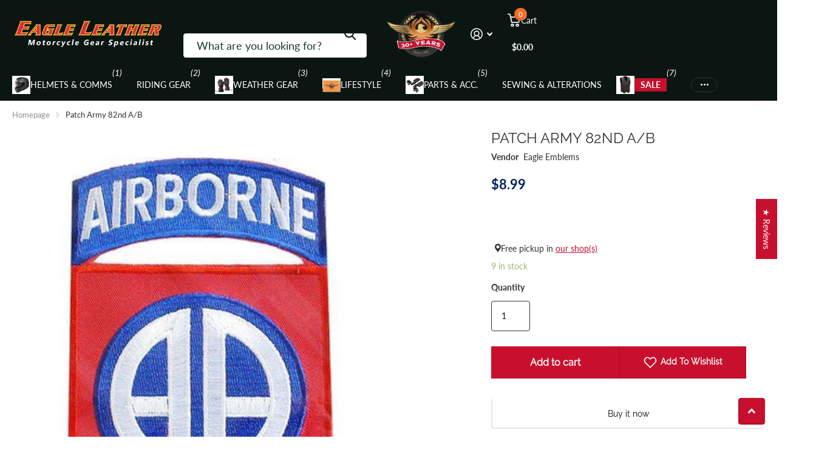

--- FILE ---
content_type: text/html; charset=utf-8
request_url: https://eagleleather.com/collections/patriotic-patches/products/patch-army-82nd-a-b
body_size: 98861
content:
<!doctype html>
<html lang="en" data-theme="xtra" dir="ltr" class="no-js t1ac">
	<head>
		<meta charset="utf-8">
		<meta http-equiv="x-ua-compatible" content="ie=edge">
		<title>Eagle Emblems | 5-1/4&quot; Army 82nd ABN Patch | eagleleather.com &ndash; Eagle Leather</title><meta name="description" content="Get the best deals on Eagle Emblems Men&#39;s Army 82nd ABN Patch with Eagle Leather. Click here to order now!"><meta name="robots" content="index, follow">
		<meta name="theme-color" content="">
		<meta name="MobileOptimized" content="320">
		<meta name="HandheldFriendly" content="true">
		<meta name="viewport" content="width=device-width, initial-scale=1, minimum-scale=1, maximum-scale=5, viewport-fit=cover, shrink-to-fit=no">
		<meta name="format-detection" content="telephone=no">
		<meta name="msapplication-config" content="//eagleleather.com/cdn/shop/t/269/assets/browserconfig.xml?v=52024572095365081671751353799">
		<link rel="canonical" href="https://eagleleather.com/products/patch-army-82nd-a-b">
		<link rel="preconnect" href="https://fonts.shopifycdn.com" crossorigin><link rel="preload" as="style" href="//eagleleather.com/cdn/shop/t/269/assets/screen.css?v=59602872162571249431768558173">
		<link rel="preload" as="style" href="//eagleleather.com/cdn/shop/t/269/assets/theme-xtra.css?v=83375969379708635821751886895">
		<link rel="preload" as="style" href="//eagleleather.com/cdn/shop/t/269/assets/screen-settings.css?v=28036305876640604321762764557">
		
		<link rel="preload" as="font" href="//eagleleather.com/cdn/fonts/raleway/raleway_n4.2c76ddd103ff0f30b1230f13e160330ff8b2c68a.woff2" type="font/woff2" crossorigin>
    <link rel="preload" as="font" href="//eagleleather.com/cdn/fonts/lato/lato_n4.c3b93d431f0091c8be23185e15c9d1fee1e971c5.woff2" type="font/woff2" crossorigin>
<link rel="preload" as="font" href="//eagleleather.com/cdn/shop/t/269/assets/xtra.woff2?v=74598006880499421301751353798" crossorigin>
		<link href="//eagleleather.com/cdn/shop/t/269/assets/screen.css?v=59602872162571249431768558173" rel="stylesheet" type="text/css" media="screen" />
		<link href="//eagleleather.com/cdn/shop/t/269/assets/theme-xtra.css?v=83375969379708635821751886895" rel="stylesheet" type="text/css" media="screen" />
		<link href="//eagleleather.com/cdn/shop/t/269/assets/screen-settings.css?v=28036305876640604321762764557" rel="stylesheet" type="text/css" media="screen" />
		<noscript><link rel="stylesheet" href="//eagleleather.com/cdn/shop/t/269/assets/async-menu.css?v=21859973223019096731751353799"></noscript><link href="//eagleleather.com/cdn/shop/t/269/assets/page-product.css?v=119493796049364278621751353797" rel="stylesheet" type="text/css" media="screen" />

			<link media="screen" rel="stylesheet" href="//eagleleather.com/cdn/shop/t/269/assets/theme-accessible.css?v=115016643670024741351751353798" id="accessible-mode-css">
<link rel="icon" href="//eagleleather.com/cdn/shop/files/Favicon-32-32.png?crop=center&height=32&v=1668214620&width=32" type="image/png">
			<link rel="mask-icon" href="safari-pinned-tab.svg" color="#333333">
			<link rel="apple-touch-icon" href="apple-touch-icon.png"><script>document.documentElement.classList.remove('no-js'); document.documentElement.classList.add('js');</script>
		<meta name="msapplication-config" content="//eagleleather.com/cdn/shop/t/269/assets/browserconfig.xml?v=52024572095365081671751353799">
<meta property="og:title" content="Patch Army 82nd A/B">
<meta property="og:type" content="product">
<meta property="og:description" content="Get the best deals on Eagle Emblems Men&#39;s Army 82nd ABN Patch with Eagle Leather. Click here to order now!">
<meta property="og:site_name" content="Eagle Leather">
<meta property="og:url" content="https://eagleleather.com/products/patch-army-82nd-a-b">

  
  <meta property="product:price:amount" content="$8.99">
  <meta property="og:price:amount" content="$8.99">
  <meta property="og:price:currency" content="USD">
  <meta property="og:availability" content="instock" />

<meta property="og:image" content="//eagleleather.com/cdn/shop/products/patch-army-082nd-abn-pm7012_1.jpg?crop=center&height=500&v=1662512081&width=600">

<meta name="twitter:title" content="Patch Army 82nd A/B">
<meta name="twitter:description" content="Get the best deals on Eagle Emblems Men&#39;s Army 82nd ABN Patch with Eagle Leather. Click here to order now!">
<meta name="twitter:site" content="Eagle Leather">

  <meta name="twitter:card" content="//eagleleather.com/cdn/shop/files/eagle-leather-name-with-motorcycle-gear-specialist-under.webp?v=1768091995">

<meta property="twitter:image" content="//eagleleather.com/cdn/shop/products/patch-army-082nd-abn-pm7012_1.jpg?crop=center&height=500&v=1662512081&width=600">
<script type="application/ld+json">
  [
      {
        "@context": "http://schema.org",
        "@type": "Product",
        "name": "Patch Army 82nd A/B",
        "url": "https://eagleleather.com/products/patch-army-82nd-a-b","brand": { "@type": "Brand", "name": "Eagle Emblems" },"image": "//eagleleather.com/cdn/shop/products/patch-army-082nd-abn-pm7012_1.jpg?crop=center&height=500&v=1662512081&width=600","gtin8": "PM7012","sku": "PM7012","offers": {
          "@type": "Offer",
          "price": "8.99",
          "url": "https://eagleleather.com/products/patch-army-82nd-a-b",
          "priceValidUntil": "2027-01-20",
          "priceCurrency": "USD",
            "availability": "https://schema.org/InStock",
            "inventoryLevel": "9"}
        
      },
    {
      "@context": "http://schema.org/",
      "@type": "Organization",
      "url": "https://eagleleather.com/products/patch-army-82nd-a-b",
      "name": "Eagle Leather",
      "legalName": "Eagle Leather",
      "description": "Get the best deals on Eagle Emblems Men&#39;s Army 82nd ABN Patch with Eagle Leather. Click here to order now!","logo": "//eagleleather.com/cdn/shop/files/eagle-leather-name-with-motorcycle-gear-specialist-under.webp?v=1768091995",
        "image": "//eagleleather.com/cdn/shop/files/eagle-leather-name-with-motorcycle-gear-specialist-under.webp?v=1768091995","contactPoint": {
        "@type": "ContactPoint",
        "contactType": "Customer service",
        "telephone": "253-581-3220"
      },
      "address": {
        "@type": "PostalAddress",
        "streetAddress": "10222 South Tacoma Way",
        "addressLocality": "Lakewood",
        "postalCode": "98499",
        "addressCountry": "US"
      }
    },
    {
      "@context": "http://schema.org",
      "@type": "WebSite",
      "url": "https://eagleleather.com/products/patch-army-82nd-a-b",
      "name": "Eagle Leather",
      "description": "Get the best deals on Eagle Emblems Men&#39;s Army 82nd ABN Patch with Eagle Leather. Click here to order now!",
      "author": [
        {
          "@type": "Organization",
          "url": "https://www.someoneyouknow.online",
          "name": "Someoneyouknow",
          "address": {
            "@type": "PostalAddress",
            "streetAddress": "10222 South Tacoma Way",
            "addressLocality": "Lakewood",
            "addressRegion": "Washington",
            "postalCode": "98499",
            "addressCountry": "United States"
          }
        }
      ]
    }
  ]
</script>

		<script>window.performance && window.performance.mark && window.performance.mark('shopify.content_for_header.start');</script><meta name="google-site-verification" content="K_09ZV99entsDQDa48sbELoOArw2CtDFVekSVwIc7tU">
<meta name="google-site-verification" content="ouvclfPcrm80kU5m7yVtd_kN68arNEOYJE4s6JJg1cI">
<meta name="facebook-domain-verification" content="qbd5es4t85gmbfrarqwedhmv7l71af">
<meta name="google-site-verification" content="K_09ZV99entsDQDa48sbELoOArw2CtDFVekSVwIc7tU">
<meta id="shopify-digital-wallet" name="shopify-digital-wallet" content="/12104532049/digital_wallets/dialog">
<meta name="shopify-checkout-api-token" content="bcdcafd5e1a52d6ccb1da9ceba060f32">
<meta id="in-context-paypal-metadata" data-shop-id="12104532049" data-venmo-supported="false" data-environment="production" data-locale="en_US" data-paypal-v4="true" data-currency="USD">
<link rel="alternate" type="application/json+oembed" href="https://eagleleather.com/products/patch-army-82nd-a-b.oembed">
<script async="async" src="/checkouts/internal/preloads.js?locale=en-US"></script>
<link rel="preconnect" href="https://shop.app" crossorigin="anonymous">
<script async="async" src="https://shop.app/checkouts/internal/preloads.js?locale=en-US&shop_id=12104532049" crossorigin="anonymous"></script>
<script id="apple-pay-shop-capabilities" type="application/json">{"shopId":12104532049,"countryCode":"US","currencyCode":"USD","merchantCapabilities":["supports3DS"],"merchantId":"gid:\/\/shopify\/Shop\/12104532049","merchantName":"Eagle Leather","requiredBillingContactFields":["postalAddress","email","phone"],"requiredShippingContactFields":["postalAddress","email","phone"],"shippingType":"shipping","supportedNetworks":["visa","masterCard","amex","discover","elo","jcb"],"total":{"type":"pending","label":"Eagle Leather","amount":"1.00"},"shopifyPaymentsEnabled":true,"supportsSubscriptions":true}</script>
<script id="shopify-features" type="application/json">{"accessToken":"bcdcafd5e1a52d6ccb1da9ceba060f32","betas":["rich-media-storefront-analytics"],"domain":"eagleleather.com","predictiveSearch":true,"shopId":12104532049,"locale":"en"}</script>
<script>var Shopify = Shopify || {};
Shopify.shop = "eagleleatherusa.myshopify.com";
Shopify.locale = "en";
Shopify.currency = {"active":"USD","rate":"1.0"};
Shopify.country = "US";
Shopify.theme = {"name":"spero-theme-updates (01-07-2025) | 6.0.0","id":177962254631,"schema_name":"Xtra","schema_version":"6.0.0","theme_store_id":1609,"role":"main"};
Shopify.theme.handle = "null";
Shopify.theme.style = {"id":null,"handle":null};
Shopify.cdnHost = "eagleleather.com/cdn";
Shopify.routes = Shopify.routes || {};
Shopify.routes.root = "/";</script>
<script type="module">!function(o){(o.Shopify=o.Shopify||{}).modules=!0}(window);</script>
<script>!function(o){function n(){var o=[];function n(){o.push(Array.prototype.slice.apply(arguments))}return n.q=o,n}var t=o.Shopify=o.Shopify||{};t.loadFeatures=n(),t.autoloadFeatures=n()}(window);</script>
<script>
  window.ShopifyPay = window.ShopifyPay || {};
  window.ShopifyPay.apiHost = "shop.app\/pay";
  window.ShopifyPay.redirectState = null;
</script>
<script id="shop-js-analytics" type="application/json">{"pageType":"product"}</script>
<script defer="defer" async type="module" src="//eagleleather.com/cdn/shopifycloud/shop-js/modules/v2/client.init-shop-cart-sync_BApSsMSl.en.esm.js"></script>
<script defer="defer" async type="module" src="//eagleleather.com/cdn/shopifycloud/shop-js/modules/v2/chunk.common_CBoos6YZ.esm.js"></script>
<script type="module">
  await import("//eagleleather.com/cdn/shopifycloud/shop-js/modules/v2/client.init-shop-cart-sync_BApSsMSl.en.esm.js");
await import("//eagleleather.com/cdn/shopifycloud/shop-js/modules/v2/chunk.common_CBoos6YZ.esm.js");

  window.Shopify.SignInWithShop?.initShopCartSync?.({"fedCMEnabled":true,"windoidEnabled":true});

</script>
<script defer="defer" async type="module" src="//eagleleather.com/cdn/shopifycloud/shop-js/modules/v2/client.payment-terms_BHOWV7U_.en.esm.js"></script>
<script defer="defer" async type="module" src="//eagleleather.com/cdn/shopifycloud/shop-js/modules/v2/chunk.common_CBoos6YZ.esm.js"></script>
<script defer="defer" async type="module" src="//eagleleather.com/cdn/shopifycloud/shop-js/modules/v2/chunk.modal_Bu1hFZFC.esm.js"></script>
<script type="module">
  await import("//eagleleather.com/cdn/shopifycloud/shop-js/modules/v2/client.payment-terms_BHOWV7U_.en.esm.js");
await import("//eagleleather.com/cdn/shopifycloud/shop-js/modules/v2/chunk.common_CBoos6YZ.esm.js");
await import("//eagleleather.com/cdn/shopifycloud/shop-js/modules/v2/chunk.modal_Bu1hFZFC.esm.js");

  
</script>
<script>
  window.Shopify = window.Shopify || {};
  if (!window.Shopify.featureAssets) window.Shopify.featureAssets = {};
  window.Shopify.featureAssets['shop-js'] = {"shop-cart-sync":["modules/v2/client.shop-cart-sync_DJczDl9f.en.esm.js","modules/v2/chunk.common_CBoos6YZ.esm.js"],"init-fed-cm":["modules/v2/client.init-fed-cm_BzwGC0Wi.en.esm.js","modules/v2/chunk.common_CBoos6YZ.esm.js"],"init-windoid":["modules/v2/client.init-windoid_BS26ThXS.en.esm.js","modules/v2/chunk.common_CBoos6YZ.esm.js"],"shop-cash-offers":["modules/v2/client.shop-cash-offers_DthCPNIO.en.esm.js","modules/v2/chunk.common_CBoos6YZ.esm.js","modules/v2/chunk.modal_Bu1hFZFC.esm.js"],"shop-button":["modules/v2/client.shop-button_D_JX508o.en.esm.js","modules/v2/chunk.common_CBoos6YZ.esm.js"],"init-shop-email-lookup-coordinator":["modules/v2/client.init-shop-email-lookup-coordinator_DFwWcvrS.en.esm.js","modules/v2/chunk.common_CBoos6YZ.esm.js"],"shop-toast-manager":["modules/v2/client.shop-toast-manager_tEhgP2F9.en.esm.js","modules/v2/chunk.common_CBoos6YZ.esm.js"],"shop-login-button":["modules/v2/client.shop-login-button_DwLgFT0K.en.esm.js","modules/v2/chunk.common_CBoos6YZ.esm.js","modules/v2/chunk.modal_Bu1hFZFC.esm.js"],"avatar":["modules/v2/client.avatar_BTnouDA3.en.esm.js"],"init-shop-cart-sync":["modules/v2/client.init-shop-cart-sync_BApSsMSl.en.esm.js","modules/v2/chunk.common_CBoos6YZ.esm.js"],"pay-button":["modules/v2/client.pay-button_BuNmcIr_.en.esm.js","modules/v2/chunk.common_CBoos6YZ.esm.js"],"init-shop-for-new-customer-accounts":["modules/v2/client.init-shop-for-new-customer-accounts_DrjXSI53.en.esm.js","modules/v2/client.shop-login-button_DwLgFT0K.en.esm.js","modules/v2/chunk.common_CBoos6YZ.esm.js","modules/v2/chunk.modal_Bu1hFZFC.esm.js"],"init-customer-accounts-sign-up":["modules/v2/client.init-customer-accounts-sign-up_TlVCiykN.en.esm.js","modules/v2/client.shop-login-button_DwLgFT0K.en.esm.js","modules/v2/chunk.common_CBoos6YZ.esm.js","modules/v2/chunk.modal_Bu1hFZFC.esm.js"],"shop-follow-button":["modules/v2/client.shop-follow-button_C5D3XtBb.en.esm.js","modules/v2/chunk.common_CBoos6YZ.esm.js","modules/v2/chunk.modal_Bu1hFZFC.esm.js"],"checkout-modal":["modules/v2/client.checkout-modal_8TC_1FUY.en.esm.js","modules/v2/chunk.common_CBoos6YZ.esm.js","modules/v2/chunk.modal_Bu1hFZFC.esm.js"],"init-customer-accounts":["modules/v2/client.init-customer-accounts_C0Oh2ljF.en.esm.js","modules/v2/client.shop-login-button_DwLgFT0K.en.esm.js","modules/v2/chunk.common_CBoos6YZ.esm.js","modules/v2/chunk.modal_Bu1hFZFC.esm.js"],"lead-capture":["modules/v2/client.lead-capture_Cq0gfm7I.en.esm.js","modules/v2/chunk.common_CBoos6YZ.esm.js","modules/v2/chunk.modal_Bu1hFZFC.esm.js"],"shop-login":["modules/v2/client.shop-login_BmtnoEUo.en.esm.js","modules/v2/chunk.common_CBoos6YZ.esm.js","modules/v2/chunk.modal_Bu1hFZFC.esm.js"],"payment-terms":["modules/v2/client.payment-terms_BHOWV7U_.en.esm.js","modules/v2/chunk.common_CBoos6YZ.esm.js","modules/v2/chunk.modal_Bu1hFZFC.esm.js"]};
</script>
<script>(function() {
  var isLoaded = false;
  function asyncLoad() {
    if (isLoaded) return;
    isLoaded = true;
    var urls = ["https:\/\/scripttags.justuno.com\/shopify_justuno_12104532049_1237a450-2dad-11ea-9afa-31d6dd58dcf0.js?shop=eagleleatherusa.myshopify.com","https:\/\/assets1.adroll.com\/shopify\/latest\/j\/shopify_rolling_bootstrap_v2.js?adroll_adv_id=GIBVEZOZLRDT3FSXUPOFDF\u0026adroll_pix_id=VDMA23I2BZFLXPHHCXTCPG\u0026shop=eagleleatherusa.myshopify.com","https:\/\/cdn1.avada.io\/flying-pages\/module.js?shop=eagleleatherusa.myshopify.com","https:\/\/seo.apps.avada.io\/avada-seo-installed.js?shop=eagleleatherusa.myshopify.com","https:\/\/searchanise-ef84.kxcdn.com\/widgets\/shopify\/init.js?a=5T3A9L8u8r\u0026shop=eagleleatherusa.myshopify.com"];
    for (var i = 0; i < urls.length; i++) {
      var s = document.createElement('script');
      s.type = 'text/javascript';
      s.async = true;
      s.src = urls[i];
      var x = document.getElementsByTagName('script')[0];
      x.parentNode.insertBefore(s, x);
    }
  };
  if(window.attachEvent) {
    window.attachEvent('onload', asyncLoad);
  } else {
    window.addEventListener('load', asyncLoad, false);
  }
})();</script>
<script id="__st">var __st={"a":12104532049,"offset":-28800,"reqid":"8488c566-fcf0-4113-8678-1949655b3591-1768903021","pageurl":"eagleleather.com\/collections\/patriotic-patches\/products\/patch-army-82nd-a-b","u":"8051a8c39414","p":"product","rtyp":"product","rid":4255100371025};</script>
<script>window.ShopifyPaypalV4VisibilityTracking = true;</script>
<script id="captcha-bootstrap">!function(){'use strict';const t='contact',e='account',n='new_comment',o=[[t,t],['blogs',n],['comments',n],[t,'customer']],c=[[e,'customer_login'],[e,'guest_login'],[e,'recover_customer_password'],[e,'create_customer']],r=t=>t.map((([t,e])=>`form[action*='/${t}']:not([data-nocaptcha='true']) input[name='form_type'][value='${e}']`)).join(','),a=t=>()=>t?[...document.querySelectorAll(t)].map((t=>t.form)):[];function s(){const t=[...o],e=r(t);return a(e)}const i='password',u='form_key',d=['recaptcha-v3-token','g-recaptcha-response','h-captcha-response',i],f=()=>{try{return window.sessionStorage}catch{return}},m='__shopify_v',_=t=>t.elements[u];function p(t,e,n=!1){try{const o=window.sessionStorage,c=JSON.parse(o.getItem(e)),{data:r}=function(t){const{data:e,action:n}=t;return t[m]||n?{data:e,action:n}:{data:t,action:n}}(c);for(const[e,n]of Object.entries(r))t.elements[e]&&(t.elements[e].value=n);n&&o.removeItem(e)}catch(o){console.error('form repopulation failed',{error:o})}}const l='form_type',E='cptcha';function T(t){t.dataset[E]=!0}const w=window,h=w.document,L='Shopify',v='ce_forms',y='captcha';let A=!1;((t,e)=>{const n=(g='f06e6c50-85a8-45c8-87d0-21a2b65856fe',I='https://cdn.shopify.com/shopifycloud/storefront-forms-hcaptcha/ce_storefront_forms_captcha_hcaptcha.v1.5.2.iife.js',D={infoText:'Protected by hCaptcha',privacyText:'Privacy',termsText:'Terms'},(t,e,n)=>{const o=w[L][v],c=o.bindForm;if(c)return c(t,g,e,D).then(n);var r;o.q.push([[t,g,e,D],n]),r=I,A||(h.body.append(Object.assign(h.createElement('script'),{id:'captcha-provider',async:!0,src:r})),A=!0)});var g,I,D;w[L]=w[L]||{},w[L][v]=w[L][v]||{},w[L][v].q=[],w[L][y]=w[L][y]||{},w[L][y].protect=function(t,e){n(t,void 0,e),T(t)},Object.freeze(w[L][y]),function(t,e,n,w,h,L){const[v,y,A,g]=function(t,e,n){const i=e?o:[],u=t?c:[],d=[...i,...u],f=r(d),m=r(i),_=r(d.filter((([t,e])=>n.includes(e))));return[a(f),a(m),a(_),s()]}(w,h,L),I=t=>{const e=t.target;return e instanceof HTMLFormElement?e:e&&e.form},D=t=>v().includes(t);t.addEventListener('submit',(t=>{const e=I(t);if(!e)return;const n=D(e)&&!e.dataset.hcaptchaBound&&!e.dataset.recaptchaBound,o=_(e),c=g().includes(e)&&(!o||!o.value);(n||c)&&t.preventDefault(),c&&!n&&(function(t){try{if(!f())return;!function(t){const e=f();if(!e)return;const n=_(t);if(!n)return;const o=n.value;o&&e.removeItem(o)}(t);const e=Array.from(Array(32),(()=>Math.random().toString(36)[2])).join('');!function(t,e){_(t)||t.append(Object.assign(document.createElement('input'),{type:'hidden',name:u})),t.elements[u].value=e}(t,e),function(t,e){const n=f();if(!n)return;const o=[...t.querySelectorAll(`input[type='${i}']`)].map((({name:t})=>t)),c=[...d,...o],r={};for(const[a,s]of new FormData(t).entries())c.includes(a)||(r[a]=s);n.setItem(e,JSON.stringify({[m]:1,action:t.action,data:r}))}(t,e)}catch(e){console.error('failed to persist form',e)}}(e),e.submit())}));const S=(t,e)=>{t&&!t.dataset[E]&&(n(t,e.some((e=>e===t))),T(t))};for(const o of['focusin','change'])t.addEventListener(o,(t=>{const e=I(t);D(e)&&S(e,y())}));const B=e.get('form_key'),M=e.get(l),P=B&&M;t.addEventListener('DOMContentLoaded',(()=>{const t=y();if(P)for(const e of t)e.elements[l].value===M&&p(e,B);[...new Set([...A(),...v().filter((t=>'true'===t.dataset.shopifyCaptcha))])].forEach((e=>S(e,t)))}))}(h,new URLSearchParams(w.location.search),n,t,e,['guest_login'])})(!0,!0)}();</script>
<script integrity="sha256-4kQ18oKyAcykRKYeNunJcIwy7WH5gtpwJnB7kiuLZ1E=" data-source-attribution="shopify.loadfeatures" defer="defer" src="//eagleleather.com/cdn/shopifycloud/storefront/assets/storefront/load_feature-a0a9edcb.js" crossorigin="anonymous"></script>
<script crossorigin="anonymous" defer="defer" src="//eagleleather.com/cdn/shopifycloud/storefront/assets/shopify_pay/storefront-65b4c6d7.js?v=20250812"></script>
<script data-source-attribution="shopify.dynamic_checkout.dynamic.init">var Shopify=Shopify||{};Shopify.PaymentButton=Shopify.PaymentButton||{isStorefrontPortableWallets:!0,init:function(){window.Shopify.PaymentButton.init=function(){};var t=document.createElement("script");t.src="https://eagleleather.com/cdn/shopifycloud/portable-wallets/latest/portable-wallets.en.js",t.type="module",document.head.appendChild(t)}};
</script>
<script data-source-attribution="shopify.dynamic_checkout.buyer_consent">
  function portableWalletsHideBuyerConsent(e){var t=document.getElementById("shopify-buyer-consent"),n=document.getElementById("shopify-subscription-policy-button");t&&n&&(t.classList.add("hidden"),t.setAttribute("aria-hidden","true"),n.removeEventListener("click",e))}function portableWalletsShowBuyerConsent(e){var t=document.getElementById("shopify-buyer-consent"),n=document.getElementById("shopify-subscription-policy-button");t&&n&&(t.classList.remove("hidden"),t.removeAttribute("aria-hidden"),n.addEventListener("click",e))}window.Shopify?.PaymentButton&&(window.Shopify.PaymentButton.hideBuyerConsent=portableWalletsHideBuyerConsent,window.Shopify.PaymentButton.showBuyerConsent=portableWalletsShowBuyerConsent);
</script>
<script>
  function portableWalletsCleanup(e){e&&e.src&&console.error("Failed to load portable wallets script "+e.src);var t=document.querySelectorAll("shopify-accelerated-checkout .shopify-payment-button__skeleton, shopify-accelerated-checkout-cart .wallet-cart-button__skeleton"),e=document.getElementById("shopify-buyer-consent");for(let e=0;e<t.length;e++)t[e].remove();e&&e.remove()}function portableWalletsNotLoadedAsModule(e){e instanceof ErrorEvent&&"string"==typeof e.message&&e.message.includes("import.meta")&&"string"==typeof e.filename&&e.filename.includes("portable-wallets")&&(window.removeEventListener("error",portableWalletsNotLoadedAsModule),window.Shopify.PaymentButton.failedToLoad=e,"loading"===document.readyState?document.addEventListener("DOMContentLoaded",window.Shopify.PaymentButton.init):window.Shopify.PaymentButton.init())}window.addEventListener("error",portableWalletsNotLoadedAsModule);
</script>

<script type="module" src="https://eagleleather.com/cdn/shopifycloud/portable-wallets/latest/portable-wallets.en.js" onError="portableWalletsCleanup(this)" crossorigin="anonymous"></script>
<script nomodule>
  document.addEventListener("DOMContentLoaded", portableWalletsCleanup);
</script>

<link id="shopify-accelerated-checkout-styles" rel="stylesheet" media="screen" href="https://eagleleather.com/cdn/shopifycloud/portable-wallets/latest/accelerated-checkout-backwards-compat.css" crossorigin="anonymous">
<style id="shopify-accelerated-checkout-cart">
        #shopify-buyer-consent {
  margin-top: 1em;
  display: inline-block;
  width: 100%;
}

#shopify-buyer-consent.hidden {
  display: none;
}

#shopify-subscription-policy-button {
  background: none;
  border: none;
  padding: 0;
  text-decoration: underline;
  font-size: inherit;
  cursor: pointer;
}

#shopify-subscription-policy-button::before {
  box-shadow: none;
}

      </style>

<script>window.performance && window.performance.mark && window.performance.mark('shopify.content_for_header.end');</script>
		
		<style data-shopify>
			:root {
				--scheme-1:                      #ffffff;
				--scheme-1_solid:                #ffffff;
				--scheme-1_bg:                   var(--scheme-1);
				--scheme-1_bg_dark:              var(--scheme-1_bg);
				--scheme-1_bg_var:               var(--scheme-1_bg_dark);
				--scheme-1_bg_secondary:         #e0e0e0;
				--scheme-1_fg:                   #333333;
				--scheme-1_fg_sat:               #f2f2f2;
				--scheme-1_title:                #333333;
				--scheme-1_title_solid:          #333333;

				--scheme-1_primary_btn_bg:       #c8102e;
				--scheme-1_primary_btn_bg_dark:  #a70d26;
				--scheme-1_primary_btn_fg:       #ffffff;
				--scheme-1_secondary_btn_bg:     #f9e814;
				--scheme-1_secondary_btn_bg_dark:#e3d306;
				--scheme-1_secondary_btn_fg:     #000000;
				--scheme-1_tertiary_btn_bg:      #f0702c;
				--scheme-1_tertiary_btn_bg_dark: #e85b10;
				--scheme-1_tertiary_btn_fg:      #ffffff;
				--scheme-1_btn_bg:       		var(--scheme-1_primary_btn_bg);
				--scheme-1_btn_bg_dark:  		var(--scheme-1_primary_btn_bg_dark);
				--scheme-1_btn_fg:       		var(--scheme-1_primary_btn_fg);
				--scheme-1_bd:                   #333333;
				--scheme-1_input_bg:             #ffffff;
				--scheme-1_input_fg:             #0b1613;
				--scheme-1_input_pl:             #1c3830;
				--scheme-1_accent:               #f0702c;
				--scheme-1_accent_gradient:      linear-gradient(90deg, rgba(255, 255, 255, 1) 4%, rgba(255, 106, 19, 1) 100%);
				
				--scheme-1_fg_brightness: 0; 
				
					--primary_text_rgba:  				rgb(51, 51, 51);
					--body_bg:            				var(--scheme-1_bg);
				
				}select, .bv_atual, #root #content .f8sr select,
				[class^="palette-scheme-1"] select,
				[class^="palette-scheme-1"] .bv_atual,
				#root #content [class^="palette-scheme-1"] .f8sr select {
				background-image: url("data:image/svg+xml,%3Csvg xmlns='http://www.w3.org/2000/svg' xml:space='preserve' style='enable-background:new 0 0 12.7 7.7' viewBox='0 0 12.7 7.7' fill='%230b1613'%3E%3Cpath d='M.3.2c.4-.3.9-.3 1.2.1l4.7 5.3 5-5.3c.3-.3.9-.4 1.2 0 .3.3.4.9 0 1.2l-5.7 6c-.1.1-.3.2-.5.2s-.5-.1-.6-.3l-5.3-6C-.1 1.1-.1.5.3.2z'/%3E%3C/svg%3E");
				}
				
					#root input[type="date"], #root .datepicker-input { background-image: url("data:image/svg+xml,%3Csvg xmlns='http://www.w3.org/2000/svg' xml:space='preserve' style='enable-background:new 0 0 14 16' viewBox='0 0 14 16' fill='%230b1613'%3E%3Cpath d='M12.3 2H11V.8c0-.5-.3-.8-.7-.8s-.8.3-.8.8V2h-5V.8c0-.5-.3-.8-.7-.8S3 .3 3 .8V2H1.8C.8 2 0 2.8 0 3.8v10.5c0 1 .8 1.8 1.8 1.8h10.5c1 0 1.8-.8 1.8-1.8V3.8c-.1-1-.9-1.8-1.8-1.8zm.2 12.3c0 .1-.1.3-.3.3H1.8c-.1 0-.3-.1-.3-.3V7.5h11v6.8zm0-8.3h-11V3.8c0-.1.1-.3.3-.3h10.5c.1 0 .3.1.3.3V6z'/%3E%3C/svg%3E"); }
				
				select:focus, #root #content .f8sr select:focus,
				[class^="palette-scheme-1"] select:focus,
				#root #content [class^="palette-scheme-1"] .f8sr select:focus {
				background-image: url("data:image/svg+xml,%3Csvg xmlns='http://www.w3.org/2000/svg' xml:space='preserve' style='enable-background:new 0 0 12.7 7.7' viewBox='0 0 12.7 7.7' fill='%230b1613'%3E%3Cpath d='M12.4 7.5c-.4.3-.9.3-1.2-.1L6.5 2.1l-5 5.3c-.3.3-.9.4-1.2 0-.3-.3-.4-.9 0-1.2L6 .2c.1-.1.3-.2.5-.2.3 0 .5.1.6.3l5.3 6c.4.3.4.9 0 1.2z'/%3E%3C/svg%3E");
				}
				:root, [class^="palette-scheme-1"], [data-active-content*="scheme-1"] {
				--primary_bg:             var(--scheme-1_bg);
				--bg_secondary:           var(--scheme-1_bg_secondary);
				--primary_text:           var(--scheme-1_fg);
				--primary_text_h:         var(--scheme-1_title);
				--headings_text:          var(--primary_text_h);
				--headings_text_solid:    var(--scheme-1_title_solid);
				--primary_bg_btn:         var(--scheme-1_primary_btn_bg);
				--primary_bg_btn_dark:    var(--scheme-1_primary_btn_bg_dark);
				--primary_btn_text:       var(--scheme-1_primary_btn_fg);
				--secondary_bg_btn:       var(--scheme-1_secondary_btn_bg);
				--secondary_bg_btn_dark:  var(--scheme-1_secondary_btn_bg_dark);
				--secondary_btn_text:     var(--scheme-1_secondary_btn_fg);
				--tertiary_bg_btn:        var(--scheme-1_tertiary_btn_bg);
				--tertiary_bg_btn_dark:   var(--scheme-1_tertiary_btn_bg_dark);
				--tertiary_btn_text:      var(--scheme-1_tertiary_btn_fg);
				--custom_input_bg:        var(--scheme-1_input_bg);
				--custom_input_fg:        var(--scheme-1_input_fg);
				--custom_input_pl:        var(--scheme-1_input_pl);
				--custom_input_bd:        var(--scheme-1_bd);
				--custom_bd:              var(--custom_input_bd);
				--secondary_bg: 		  var(--primary_bg_btn);
				--accent:                 var(--scheme-1_accent);
				--accent_gradient:        var(--scheme-1_accent_gradient);
				--primary_text_brightness:var(--scheme-1_fg_brightness);
				}
				
			:root {
				--scheme-2:                      #0b1613;
				--scheme-2_solid:                #0b1613;
				--scheme-2_bg:                   var(--scheme-2);
				--scheme-2_bg_dark:              #080f0d;
				--scheme-2_bg_var:               var(--scheme-2_bg_dark);
				--scheme-2_bg_secondary:         #7b7d7d;
				--scheme-2_fg:                   #ffffff;
				--scheme-2_fg_sat:               #ffffff;
				--scheme-2_title:                #ffffff;
				--scheme-2_title_solid:          #ffffff;

				--scheme-2_primary_btn_bg:       #f9e814;
				--scheme-2_primary_btn_bg_dark:  #e3d306;
				--scheme-2_primary_btn_fg:       #0b1613;
				--scheme-2_secondary_btn_bg:     #f0702c;
				--scheme-2_secondary_btn_bg_dark:#e85b10;
				--scheme-2_secondary_btn_fg:     #ffffff;
				--scheme-2_tertiary_btn_bg:      #c8102e;
				--scheme-2_tertiary_btn_bg_dark: #a70d26;
				--scheme-2_tertiary_btn_fg:      #ffffff;
				--scheme-2_btn_bg:       		var(--scheme-2_primary_btn_bg);
				--scheme-2_btn_bg_dark:  		var(--scheme-2_primary_btn_bg_dark);
				--scheme-2_btn_fg:       		var(--scheme-2_primary_btn_fg);
				--scheme-2_bd:                   #ecedec;
				--scheme-2_input_bg:             #ffffff;
				--scheme-2_input_fg:             #0b1613;
				--scheme-2_input_pl:             #1c3830;
				--scheme-2_accent:               #f0702c;
				--scheme-2_accent_gradient:      #f0702c;
				
				--scheme-2_fg_brightness: 1; 
				
				}
				[class^="palette-scheme-2"] select,
				[class^="palette-scheme-2"] .bv_atual,
				#root #content [class^="palette-scheme-2"] .f8sr select {
				background-image: url("data:image/svg+xml,%3Csvg xmlns='http://www.w3.org/2000/svg' xml:space='preserve' style='enable-background:new 0 0 12.7 7.7' viewBox='0 0 12.7 7.7' fill='%230b1613'%3E%3Cpath d='M.3.2c.4-.3.9-.3 1.2.1l4.7 5.3 5-5.3c.3-.3.9-.4 1.2 0 .3.3.4.9 0 1.2l-5.7 6c-.1.1-.3.2-.5.2s-.5-.1-.6-.3l-5.3-6C-.1 1.1-.1.5.3.2z'/%3E%3C/svg%3E");
				}
				
				
				[class^="palette-scheme-2"] select:focus,
				#root #content [class^="palette-scheme-2"] .f8sr select:focus {
				background-image: url("data:image/svg+xml,%3Csvg xmlns='http://www.w3.org/2000/svg' xml:space='preserve' style='enable-background:new 0 0 12.7 7.7' viewBox='0 0 12.7 7.7' fill='%230b1613'%3E%3Cpath d='M12.4 7.5c-.4.3-.9.3-1.2-.1L6.5 2.1l-5 5.3c-.3.3-.9.4-1.2 0-.3-.3-.4-.9 0-1.2L6 .2c.1-.1.3-.2.5-.2.3 0 .5.1.6.3l5.3 6c.4.3.4.9 0 1.2z'/%3E%3C/svg%3E");
				}
				[class^="palette-scheme-2"], [data-active-content*="scheme-2"] {
				--primary_bg:             var(--scheme-2_bg);
				--bg_secondary:           var(--scheme-2_bg_secondary);
				--primary_text:           var(--scheme-2_fg);
				--primary_text_h:         var(--scheme-2_title);
				--headings_text:          var(--primary_text_h);
				--headings_text_solid:    var(--scheme-2_title_solid);
				--primary_bg_btn:         var(--scheme-2_primary_btn_bg);
				--primary_bg_btn_dark:    var(--scheme-2_primary_btn_bg_dark);
				--primary_btn_text:       var(--scheme-2_primary_btn_fg);
				--secondary_bg_btn:       var(--scheme-2_secondary_btn_bg);
				--secondary_bg_btn_dark:  var(--scheme-2_secondary_btn_bg_dark);
				--secondary_btn_text:     var(--scheme-2_secondary_btn_fg);
				--tertiary_bg_btn:        var(--scheme-2_tertiary_btn_bg);
				--tertiary_bg_btn_dark:   var(--scheme-2_tertiary_btn_bg_dark);
				--tertiary_btn_text:      var(--scheme-2_tertiary_btn_fg);
				--custom_input_bg:        var(--scheme-2_input_bg);
				--custom_input_fg:        var(--scheme-2_input_fg);
				--custom_input_pl:        var(--scheme-2_input_pl);
				--custom_input_bd:        var(--scheme-2_bd);
				--custom_bd:              var(--custom_input_bd);
				--secondary_bg: 		  var(--primary_bg_btn);
				--accent:                 var(--scheme-2_accent);
				--accent_gradient:        var(--scheme-2_accent_gradient);
				--primary_text_brightness:var(--scheme-2_fg_brightness);
				}
				
			:root {
				--scheme-3:                      #001e60;
				--scheme-3_solid:                #001e60;
				--scheme-3_bg:                   var(--scheme-3);
				--scheme-3_bg_dark:              #001b56;
				--scheme-3_bg_var:               var(--scheme-3_bg_dark);
				--scheme-3_bg_secondary:         #7b7d7d;
				--scheme-3_fg:                   #ffffff;
				--scheme-3_fg_sat:               #ffffff;
				--scheme-3_title:                #f9e814;
				--scheme-3_title_solid:          #f9e814;

				--scheme-3_primary_btn_bg:       #f9e814;
				--scheme-3_primary_btn_bg_dark:  #e3d306;
				--scheme-3_primary_btn_fg:       #001e60;
				--scheme-3_secondary_btn_bg:     #f0702c;
				--scheme-3_secondary_btn_bg_dark:#e85b10;
				--scheme-3_secondary_btn_fg:     #ffffff;
				--scheme-3_tertiary_btn_bg:      #c8102e;
				--scheme-3_tertiary_btn_bg_dark: #a70d26;
				--scheme-3_tertiary_btn_fg:      #ffffff;
				--scheme-3_btn_bg:       		var(--scheme-3_primary_btn_bg);
				--scheme-3_btn_bg_dark:  		var(--scheme-3_primary_btn_bg_dark);
				--scheme-3_btn_fg:       		var(--scheme-3_primary_btn_fg);
				--scheme-3_bd:                   #ecedec;
				--scheme-3_input_bg:             #ffffff;
				--scheme-3_input_fg:             #0b1613;
				--scheme-3_input_pl:             #1c3830;
				--scheme-3_accent:               #f0702c;
				--scheme-3_accent_gradient:      #f0702c;
				
				--scheme-3_fg_brightness: 1; 
				
				}
				[class^="palette-scheme-3"] select,
				[class^="palette-scheme-3"] .bv_atual,
				#root #content [class^="palette-scheme-3"] .f8sr select {
				background-image: url("data:image/svg+xml,%3Csvg xmlns='http://www.w3.org/2000/svg' xml:space='preserve' style='enable-background:new 0 0 12.7 7.7' viewBox='0 0 12.7 7.7' fill='%230b1613'%3E%3Cpath d='M.3.2c.4-.3.9-.3 1.2.1l4.7 5.3 5-5.3c.3-.3.9-.4 1.2 0 .3.3.4.9 0 1.2l-5.7 6c-.1.1-.3.2-.5.2s-.5-.1-.6-.3l-5.3-6C-.1 1.1-.1.5.3.2z'/%3E%3C/svg%3E");
				}
				
				
				[class^="palette-scheme-3"] select:focus,
				#root #content [class^="palette-scheme-3"] .f8sr select:focus {
				background-image: url("data:image/svg+xml,%3Csvg xmlns='http://www.w3.org/2000/svg' xml:space='preserve' style='enable-background:new 0 0 12.7 7.7' viewBox='0 0 12.7 7.7' fill='%230b1613'%3E%3Cpath d='M12.4 7.5c-.4.3-.9.3-1.2-.1L6.5 2.1l-5 5.3c-.3.3-.9.4-1.2 0-.3-.3-.4-.9 0-1.2L6 .2c.1-.1.3-.2.5-.2.3 0 .5.1.6.3l5.3 6c.4.3.4.9 0 1.2z'/%3E%3C/svg%3E");
				}
				[class^="palette-scheme-3"], [data-active-content*="scheme-3"] {
				--primary_bg:             var(--scheme-3_bg);
				--bg_secondary:           var(--scheme-3_bg_secondary);
				--primary_text:           var(--scheme-3_fg);
				--primary_text_h:         var(--scheme-3_title);
				--headings_text:          var(--primary_text_h);
				--headings_text_solid:    var(--scheme-3_title_solid);
				--primary_bg_btn:         var(--scheme-3_primary_btn_bg);
				--primary_bg_btn_dark:    var(--scheme-3_primary_btn_bg_dark);
				--primary_btn_text:       var(--scheme-3_primary_btn_fg);
				--secondary_bg_btn:       var(--scheme-3_secondary_btn_bg);
				--secondary_bg_btn_dark:  var(--scheme-3_secondary_btn_bg_dark);
				--secondary_btn_text:     var(--scheme-3_secondary_btn_fg);
				--tertiary_bg_btn:        var(--scheme-3_tertiary_btn_bg);
				--tertiary_bg_btn_dark:   var(--scheme-3_tertiary_btn_bg_dark);
				--tertiary_btn_text:      var(--scheme-3_tertiary_btn_fg);
				--custom_input_bg:        var(--scheme-3_input_bg);
				--custom_input_fg:        var(--scheme-3_input_fg);
				--custom_input_pl:        var(--scheme-3_input_pl);
				--custom_input_bd:        var(--scheme-3_bd);
				--custom_bd:              var(--custom_input_bd);
				--secondary_bg: 		  var(--primary_bg_btn);
				--accent:                 var(--scheme-3_accent);
				--accent_gradient:        var(--scheme-3_accent_gradient);
				--primary_text_brightness:var(--scheme-3_fg_brightness);
				}
				
			:root {
				--scheme-4:                      #f9e814;
				--scheme-4_solid:                #f9e814;
				--scheme-4_bg:                   var(--scheme-4);
				--scheme-4_bg_dark:              #f9e70a;
				--scheme-4_bg_var:               var(--scheme-4_bg_dark);
				--scheme-4_bg_secondary:         #e5e5e5;
				--scheme-4_fg:                   #001e60;
				--scheme-4_fg_sat:               #e0e9ff;
				--scheme-4_title:                #001e60;
				--scheme-4_title_solid:          #001e60;

				--scheme-4_primary_btn_bg:       #001e60;
				--scheme-4_primary_btn_bg_dark:  #00133c;
				--scheme-4_primary_btn_fg:       #ffffff;
				--scheme-4_secondary_btn_bg:     #ff6a13;
				--scheme-4_secondary_btn_bg_dark:#ee5800;
				--scheme-4_secondary_btn_fg:     #ffffff;
				--scheme-4_tertiary_btn_bg:      #c8102e;
				--scheme-4_tertiary_btn_bg_dark: #a70d26;
				--scheme-4_tertiary_btn_fg:      #ffffff;
				--scheme-4_btn_bg:       		var(--scheme-4_primary_btn_bg);
				--scheme-4_btn_bg_dark:  		var(--scheme-4_primary_btn_bg_dark);
				--scheme-4_btn_fg:       		var(--scheme-4_primary_btn_fg);
				--scheme-4_bd:                   #ecedec;
				--scheme-4_input_bg:             #ffffff;
				--scheme-4_input_fg:             #0b1613;
				--scheme-4_input_pl:             #1c3830;
				--scheme-4_accent:               #f0702c;
				--scheme-4_accent_gradient:      #f0702c;
				
				--scheme-4_fg_brightness: 0; 
				
				}
				[class^="palette-scheme-4"] select,
				[class^="palette-scheme-4"] .bv_atual,
				#root #content [class^="palette-scheme-4"] .f8sr select {
				background-image: url("data:image/svg+xml,%3Csvg xmlns='http://www.w3.org/2000/svg' xml:space='preserve' style='enable-background:new 0 0 12.7 7.7' viewBox='0 0 12.7 7.7' fill='%230b1613'%3E%3Cpath d='M.3.2c.4-.3.9-.3 1.2.1l4.7 5.3 5-5.3c.3-.3.9-.4 1.2 0 .3.3.4.9 0 1.2l-5.7 6c-.1.1-.3.2-.5.2s-.5-.1-.6-.3l-5.3-6C-.1 1.1-.1.5.3.2z'/%3E%3C/svg%3E");
				}
				
				
				[class^="palette-scheme-4"] select:focus,
				#root #content [class^="palette-scheme-4"] .f8sr select:focus {
				background-image: url("data:image/svg+xml,%3Csvg xmlns='http://www.w3.org/2000/svg' xml:space='preserve' style='enable-background:new 0 0 12.7 7.7' viewBox='0 0 12.7 7.7' fill='%230b1613'%3E%3Cpath d='M12.4 7.5c-.4.3-.9.3-1.2-.1L6.5 2.1l-5 5.3c-.3.3-.9.4-1.2 0-.3-.3-.4-.9 0-1.2L6 .2c.1-.1.3-.2.5-.2.3 0 .5.1.6.3l5.3 6c.4.3.4.9 0 1.2z'/%3E%3C/svg%3E");
				}
				[class^="palette-scheme-4"], [data-active-content*="scheme-4"] {
				--primary_bg:             var(--scheme-4_bg);
				--bg_secondary:           var(--scheme-4_bg_secondary);
				--primary_text:           var(--scheme-4_fg);
				--primary_text_h:         var(--scheme-4_title);
				--headings_text:          var(--primary_text_h);
				--headings_text_solid:    var(--scheme-4_title_solid);
				--primary_bg_btn:         var(--scheme-4_primary_btn_bg);
				--primary_bg_btn_dark:    var(--scheme-4_primary_btn_bg_dark);
				--primary_btn_text:       var(--scheme-4_primary_btn_fg);
				--secondary_bg_btn:       var(--scheme-4_secondary_btn_bg);
				--secondary_bg_btn_dark:  var(--scheme-4_secondary_btn_bg_dark);
				--secondary_btn_text:     var(--scheme-4_secondary_btn_fg);
				--tertiary_bg_btn:        var(--scheme-4_tertiary_btn_bg);
				--tertiary_bg_btn_dark:   var(--scheme-4_tertiary_btn_bg_dark);
				--tertiary_btn_text:      var(--scheme-4_tertiary_btn_fg);
				--custom_input_bg:        var(--scheme-4_input_bg);
				--custom_input_fg:        var(--scheme-4_input_fg);
				--custom_input_pl:        var(--scheme-4_input_pl);
				--custom_input_bd:        var(--scheme-4_bd);
				--custom_bd:              var(--custom_input_bd);
				--secondary_bg: 		  var(--primary_bg_btn);
				--accent:                 var(--scheme-4_accent);
				--accent_gradient:        var(--scheme-4_accent_gradient);
				--primary_text_brightness:var(--scheme-4_fg_brightness);
				}
				
			:root {
				--scheme-5:                      #f0702c;
				--scheme-5_solid:                #f0702c;
				--scheme-5_bg:                   var(--scheme-5);
				--scheme-5_bg_dark:              #ef6a22;
				--scheme-5_bg_var:               var(--scheme-5_bg_dark);
				--scheme-5_bg_secondary:         #7b7d7d;
				--scheme-5_fg:                   #ffffff;
				--scheme-5_fg_sat:               #ffffff;
				--scheme-5_title:                #ffffff;
				--scheme-5_title_solid:          #ffffff;

				--scheme-5_primary_btn_bg:       #333333;
				--scheme-5_primary_btn_bg_dark:  #212121;
				--scheme-5_primary_btn_fg:       #ffffff;
				--scheme-5_secondary_btn_bg:     #f9e814;
				--scheme-5_secondary_btn_bg_dark:#e3d306;
				--scheme-5_secondary_btn_fg:     #ffffff;
				--scheme-5_tertiary_btn_bg:      #001e60;
				--scheme-5_tertiary_btn_bg_dark: #00133c;
				--scheme-5_tertiary_btn_fg:      #ffffff;
				--scheme-5_btn_bg:       		var(--scheme-5_primary_btn_bg);
				--scheme-5_btn_bg_dark:  		var(--scheme-5_primary_btn_bg_dark);
				--scheme-5_btn_fg:       		var(--scheme-5_primary_btn_fg);
				--scheme-5_bd:                   #ecedec;
				--scheme-5_input_bg:             #ffffff;
				--scheme-5_input_fg:             #0b1613;
				--scheme-5_input_pl:             #1c3830;
				--scheme-5_accent:               #ffffff;
				--scheme-5_accent_gradient:      #ffffff;
				
				--scheme-5_fg_brightness: 1; 
				
				}
				[class^="palette-scheme-5"] select,
				[class^="palette-scheme-5"] .bv_atual,
				#root #content [class^="palette-scheme-5"] .f8sr select {
				background-image: url("data:image/svg+xml,%3Csvg xmlns='http://www.w3.org/2000/svg' xml:space='preserve' style='enable-background:new 0 0 12.7 7.7' viewBox='0 0 12.7 7.7' fill='%230b1613'%3E%3Cpath d='M.3.2c.4-.3.9-.3 1.2.1l4.7 5.3 5-5.3c.3-.3.9-.4 1.2 0 .3.3.4.9 0 1.2l-5.7 6c-.1.1-.3.2-.5.2s-.5-.1-.6-.3l-5.3-6C-.1 1.1-.1.5.3.2z'/%3E%3C/svg%3E");
				}
				
				
				[class^="palette-scheme-5"] select:focus,
				#root #content [class^="palette-scheme-5"] .f8sr select:focus {
				background-image: url("data:image/svg+xml,%3Csvg xmlns='http://www.w3.org/2000/svg' xml:space='preserve' style='enable-background:new 0 0 12.7 7.7' viewBox='0 0 12.7 7.7' fill='%230b1613'%3E%3Cpath d='M12.4 7.5c-.4.3-.9.3-1.2-.1L6.5 2.1l-5 5.3c-.3.3-.9.4-1.2 0-.3-.3-.4-.9 0-1.2L6 .2c.1-.1.3-.2.5-.2.3 0 .5.1.6.3l5.3 6c.4.3.4.9 0 1.2z'/%3E%3C/svg%3E");
				}
				[class^="palette-scheme-5"], [data-active-content*="scheme-5"] {
				--primary_bg:             var(--scheme-5_bg);
				--bg_secondary:           var(--scheme-5_bg_secondary);
				--primary_text:           var(--scheme-5_fg);
				--primary_text_h:         var(--scheme-5_title);
				--headings_text:          var(--primary_text_h);
				--headings_text_solid:    var(--scheme-5_title_solid);
				--primary_bg_btn:         var(--scheme-5_primary_btn_bg);
				--primary_bg_btn_dark:    var(--scheme-5_primary_btn_bg_dark);
				--primary_btn_text:       var(--scheme-5_primary_btn_fg);
				--secondary_bg_btn:       var(--scheme-5_secondary_btn_bg);
				--secondary_bg_btn_dark:  var(--scheme-5_secondary_btn_bg_dark);
				--secondary_btn_text:     var(--scheme-5_secondary_btn_fg);
				--tertiary_bg_btn:        var(--scheme-5_tertiary_btn_bg);
				--tertiary_bg_btn_dark:   var(--scheme-5_tertiary_btn_bg_dark);
				--tertiary_btn_text:      var(--scheme-5_tertiary_btn_fg);
				--custom_input_bg:        var(--scheme-5_input_bg);
				--custom_input_fg:        var(--scheme-5_input_fg);
				--custom_input_pl:        var(--scheme-5_input_pl);
				--custom_input_bd:        var(--scheme-5_bd);
				--custom_bd:              var(--custom_input_bd);
				--secondary_bg: 		  var(--primary_bg_btn);
				--accent:                 var(--scheme-5_accent);
				--accent_gradient:        var(--scheme-5_accent_gradient);
				--primary_text_brightness:var(--scheme-5_fg_brightness);
				}
				
			:root {
				--scheme-6:                      #e5e5e5;
				--scheme-6_solid:                #e5e5e5;
				--scheme-6_bg:                   var(--scheme-6);
				--scheme-6_bg_dark:              #e0e0e0;
				--scheme-6_bg_var:               var(--scheme-6_bg_dark);
				--scheme-6_bg_secondary:         #e0e0e0;
				--scheme-6_fg:                   #0b1613;
				--scheme-6_fg_sat:               #c0dfd7;
				--scheme-6_title:                #0b1613;
				--scheme-6_title_solid:          #0b1613;

				--scheme-6_primary_btn_bg:       #f0702c;
				--scheme-6_primary_btn_bg_dark:  #e85b10;
				--scheme-6_primary_btn_fg:       #001e60;
				--scheme-6_secondary_btn_bg:     #f9e814;
				--scheme-6_secondary_btn_bg_dark:#e3d306;
				--scheme-6_secondary_btn_fg:     #001e60;
				--scheme-6_tertiary_btn_bg:      #e0e0e0;
				--scheme-6_tertiary_btn_bg_dark: #cecece;
				--scheme-6_tertiary_btn_fg:      #0b1613;
				--scheme-6_btn_bg:       		var(--scheme-6_primary_btn_bg);
				--scheme-6_btn_bg_dark:  		var(--scheme-6_primary_btn_bg_dark);
				--scheme-6_btn_fg:       		var(--scheme-6_primary_btn_fg);
				--scheme-6_bd:                   #ecedec;
				--scheme-6_input_bg:             #ffffff;
				--scheme-6_input_fg:             #0b1613;
				--scheme-6_input_pl:             #1c3830;
				--scheme-6_accent:               #f0702c;
				--scheme-6_accent_gradient:      #f0702c;
				
				--scheme-6_fg_brightness: 0; 
				
				}
				[class^="palette-scheme-6"] select,
				[class^="palette-scheme-6"] .bv_atual,
				#root #content [class^="palette-scheme-6"] .f8sr select {
				background-image: url("data:image/svg+xml,%3Csvg xmlns='http://www.w3.org/2000/svg' xml:space='preserve' style='enable-background:new 0 0 12.7 7.7' viewBox='0 0 12.7 7.7' fill='%230b1613'%3E%3Cpath d='M.3.2c.4-.3.9-.3 1.2.1l4.7 5.3 5-5.3c.3-.3.9-.4 1.2 0 .3.3.4.9 0 1.2l-5.7 6c-.1.1-.3.2-.5.2s-.5-.1-.6-.3l-5.3-6C-.1 1.1-.1.5.3.2z'/%3E%3C/svg%3E");
				}
				
				
				[class^="palette-scheme-6"] select:focus,
				#root #content [class^="palette-scheme-6"] .f8sr select:focus {
				background-image: url("data:image/svg+xml,%3Csvg xmlns='http://www.w3.org/2000/svg' xml:space='preserve' style='enable-background:new 0 0 12.7 7.7' viewBox='0 0 12.7 7.7' fill='%230b1613'%3E%3Cpath d='M12.4 7.5c-.4.3-.9.3-1.2-.1L6.5 2.1l-5 5.3c-.3.3-.9.4-1.2 0-.3-.3-.4-.9 0-1.2L6 .2c.1-.1.3-.2.5-.2.3 0 .5.1.6.3l5.3 6c.4.3.4.9 0 1.2z'/%3E%3C/svg%3E");
				}
				[class^="palette-scheme-6"], [data-active-content*="scheme-6"] {
				--primary_bg:             var(--scheme-6_bg);
				--bg_secondary:           var(--scheme-6_bg_secondary);
				--primary_text:           var(--scheme-6_fg);
				--primary_text_h:         var(--scheme-6_title);
				--headings_text:          var(--primary_text_h);
				--headings_text_solid:    var(--scheme-6_title_solid);
				--primary_bg_btn:         var(--scheme-6_primary_btn_bg);
				--primary_bg_btn_dark:    var(--scheme-6_primary_btn_bg_dark);
				--primary_btn_text:       var(--scheme-6_primary_btn_fg);
				--secondary_bg_btn:       var(--scheme-6_secondary_btn_bg);
				--secondary_bg_btn_dark:  var(--scheme-6_secondary_btn_bg_dark);
				--secondary_btn_text:     var(--scheme-6_secondary_btn_fg);
				--tertiary_bg_btn:        var(--scheme-6_tertiary_btn_bg);
				--tertiary_bg_btn_dark:   var(--scheme-6_tertiary_btn_bg_dark);
				--tertiary_btn_text:      var(--scheme-6_tertiary_btn_fg);
				--custom_input_bg:        var(--scheme-6_input_bg);
				--custom_input_fg:        var(--scheme-6_input_fg);
				--custom_input_pl:        var(--scheme-6_input_pl);
				--custom_input_bd:        var(--scheme-6_bd);
				--custom_bd:              var(--custom_input_bd);
				--secondary_bg: 		  var(--primary_bg_btn);
				--accent:                 var(--scheme-6_accent);
				--accent_gradient:        var(--scheme-6_accent_gradient);
				--primary_text_brightness:var(--scheme-6_fg_brightness);
				}
				
			:root {
				--scheme-7:                      #c8102e;
				--scheme-7_solid:                #c8102e;
				--scheme-7_bg:                   var(--scheme-7);
				--scheme-7_bg_dark:              #bf0f2c;
				--scheme-7_bg_var:               var(--scheme-7_bg_dark);
				--scheme-7_bg_secondary:         #f0702c;
				--scheme-7_fg:                   #ffffff;
				--scheme-7_fg_sat:               #ffffff;
				--scheme-7_title:                #ffffff;
				--scheme-7_title_solid:          #ffffff;

				--scheme-7_primary_btn_bg:       #c8102e;
				--scheme-7_primary_btn_bg_dark:  #a70d26;
				--scheme-7_primary_btn_fg:       #ffffff;
				--scheme-7_secondary_btn_bg:     #ff6a13;
				--scheme-7_secondary_btn_bg_dark:#ee5800;
				--scheme-7_secondary_btn_fg:     #ffffff;
				--scheme-7_tertiary_btn_bg:      #f9e814;
				--scheme-7_tertiary_btn_bg_dark: #e3d306;
				--scheme-7_tertiary_btn_fg:      #ffffff;
				--scheme-7_btn_bg:       		var(--scheme-7_primary_btn_bg);
				--scheme-7_btn_bg_dark:  		var(--scheme-7_primary_btn_bg_dark);
				--scheme-7_btn_fg:       		var(--scheme-7_primary_btn_fg);
				--scheme-7_bd:                   #ecedec;
				--scheme-7_input_bg:             #ffffff;
				--scheme-7_input_fg:             #0b1613;
				--scheme-7_input_pl:             #1c3830;
				--scheme-7_accent:               #f0702c;
				--scheme-7_accent_gradient:      #f0702c;
				
				--scheme-7_fg_brightness: 1; 
				
				}
				[class^="palette-scheme-7"] select,
				[class^="palette-scheme-7"] .bv_atual,
				#root #content [class^="palette-scheme-7"] .f8sr select {
				background-image: url("data:image/svg+xml,%3Csvg xmlns='http://www.w3.org/2000/svg' xml:space='preserve' style='enable-background:new 0 0 12.7 7.7' viewBox='0 0 12.7 7.7' fill='%230b1613'%3E%3Cpath d='M.3.2c.4-.3.9-.3 1.2.1l4.7 5.3 5-5.3c.3-.3.9-.4 1.2 0 .3.3.4.9 0 1.2l-5.7 6c-.1.1-.3.2-.5.2s-.5-.1-.6-.3l-5.3-6C-.1 1.1-.1.5.3.2z'/%3E%3C/svg%3E");
				}
				
				
				[class^="palette-scheme-7"] select:focus,
				#root #content [class^="palette-scheme-7"] .f8sr select:focus {
				background-image: url("data:image/svg+xml,%3Csvg xmlns='http://www.w3.org/2000/svg' xml:space='preserve' style='enable-background:new 0 0 12.7 7.7' viewBox='0 0 12.7 7.7' fill='%230b1613'%3E%3Cpath d='M12.4 7.5c-.4.3-.9.3-1.2-.1L6.5 2.1l-5 5.3c-.3.3-.9.4-1.2 0-.3-.3-.4-.9 0-1.2L6 .2c.1-.1.3-.2.5-.2.3 0 .5.1.6.3l5.3 6c.4.3.4.9 0 1.2z'/%3E%3C/svg%3E");
				}
				[class^="palette-scheme-7"], [data-active-content*="scheme-7"] {
				--primary_bg:             var(--scheme-7_bg);
				--bg_secondary:           var(--scheme-7_bg_secondary);
				--primary_text:           var(--scheme-7_fg);
				--primary_text_h:         var(--scheme-7_title);
				--headings_text:          var(--primary_text_h);
				--headings_text_solid:    var(--scheme-7_title_solid);
				--primary_bg_btn:         var(--scheme-7_primary_btn_bg);
				--primary_bg_btn_dark:    var(--scheme-7_primary_btn_bg_dark);
				--primary_btn_text:       var(--scheme-7_primary_btn_fg);
				--secondary_bg_btn:       var(--scheme-7_secondary_btn_bg);
				--secondary_bg_btn_dark:  var(--scheme-7_secondary_btn_bg_dark);
				--secondary_btn_text:     var(--scheme-7_secondary_btn_fg);
				--tertiary_bg_btn:        var(--scheme-7_tertiary_btn_bg);
				--tertiary_bg_btn_dark:   var(--scheme-7_tertiary_btn_bg_dark);
				--tertiary_btn_text:      var(--scheme-7_tertiary_btn_fg);
				--custom_input_bg:        var(--scheme-7_input_bg);
				--custom_input_fg:        var(--scheme-7_input_fg);
				--custom_input_pl:        var(--scheme-7_input_pl);
				--custom_input_bd:        var(--scheme-7_bd);
				--custom_bd:              var(--custom_input_bd);
				--secondary_bg: 		  var(--primary_bg_btn);
				--accent:                 var(--scheme-7_accent);
				--accent_gradient:        var(--scheme-7_accent_gradient);
				--primary_text_brightness:var(--scheme-7_fg_brightness);
				}
				
			:root {
				--scheme-8:                      #7b7d7d;
				--scheme-8_solid:                #7b7d7d;
				--scheme-8_bg:                   var(--scheme-8);
				--scheme-8_bg_dark:              #767878;
				--scheme-8_bg_var:               var(--scheme-8_bg_dark);
				--scheme-8_bg_secondary:         #f4f4f4;
				--scheme-8_fg:                   #ffffff;
				--scheme-8_fg_sat:               #ffffff;
				--scheme-8_title:                #ffffff;
				--scheme-8_title_solid:          #ffffff;

				--scheme-8_primary_btn_bg:       #c8102e;
				--scheme-8_primary_btn_bg_dark:  #a70d26;
				--scheme-8_primary_btn_fg:       #ffffff;
				--scheme-8_secondary_btn_bg:     #000000;
				--scheme-8_secondary_btn_bg_dark:#000000;
				--scheme-8_secondary_btn_fg:     #ffffff;
				--scheme-8_tertiary_btn_bg:      #f9e814;
				--scheme-8_tertiary_btn_bg_dark: #e3d306;
				--scheme-8_tertiary_btn_fg:      #000000;
				--scheme-8_btn_bg:       		var(--scheme-8_primary_btn_bg);
				--scheme-8_btn_bg_dark:  		var(--scheme-8_primary_btn_bg_dark);
				--scheme-8_btn_fg:       		var(--scheme-8_primary_btn_fg);
				--scheme-8_bd:                   #000000;
				--scheme-8_input_bg:             #ffffff;
				--scheme-8_input_fg:             #0b1613;
				--scheme-8_input_pl:             #1c3830;
				--scheme-8_accent:               #f0702c;
				--scheme-8_accent_gradient:      #f0702c;
				
				--scheme-8_fg_brightness: 1; 
				
				}
				[class^="palette-scheme-8"] select,
				[class^="palette-scheme-8"] .bv_atual,
				#root #content [class^="palette-scheme-8"] .f8sr select {
				background-image: url("data:image/svg+xml,%3Csvg xmlns='http://www.w3.org/2000/svg' xml:space='preserve' style='enable-background:new 0 0 12.7 7.7' viewBox='0 0 12.7 7.7' fill='%230b1613'%3E%3Cpath d='M.3.2c.4-.3.9-.3 1.2.1l4.7 5.3 5-5.3c.3-.3.9-.4 1.2 0 .3.3.4.9 0 1.2l-5.7 6c-.1.1-.3.2-.5.2s-.5-.1-.6-.3l-5.3-6C-.1 1.1-.1.5.3.2z'/%3E%3C/svg%3E");
				}
				
				
				[class^="palette-scheme-8"] select:focus,
				#root #content [class^="palette-scheme-8"] .f8sr select:focus {
				background-image: url("data:image/svg+xml,%3Csvg xmlns='http://www.w3.org/2000/svg' xml:space='preserve' style='enable-background:new 0 0 12.7 7.7' viewBox='0 0 12.7 7.7' fill='%230b1613'%3E%3Cpath d='M12.4 7.5c-.4.3-.9.3-1.2-.1L6.5 2.1l-5 5.3c-.3.3-.9.4-1.2 0-.3-.3-.4-.9 0-1.2L6 .2c.1-.1.3-.2.5-.2.3 0 .5.1.6.3l5.3 6c.4.3.4.9 0 1.2z'/%3E%3C/svg%3E");
				}
				[class^="palette-scheme-8"], [data-active-content*="scheme-8"] {
				--primary_bg:             var(--scheme-8_bg);
				--bg_secondary:           var(--scheme-8_bg_secondary);
				--primary_text:           var(--scheme-8_fg);
				--primary_text_h:         var(--scheme-8_title);
				--headings_text:          var(--primary_text_h);
				--headings_text_solid:    var(--scheme-8_title_solid);
				--primary_bg_btn:         var(--scheme-8_primary_btn_bg);
				--primary_bg_btn_dark:    var(--scheme-8_primary_btn_bg_dark);
				--primary_btn_text:       var(--scheme-8_primary_btn_fg);
				--secondary_bg_btn:       var(--scheme-8_secondary_btn_bg);
				--secondary_bg_btn_dark:  var(--scheme-8_secondary_btn_bg_dark);
				--secondary_btn_text:     var(--scheme-8_secondary_btn_fg);
				--tertiary_bg_btn:        var(--scheme-8_tertiary_btn_bg);
				--tertiary_bg_btn_dark:   var(--scheme-8_tertiary_btn_bg_dark);
				--tertiary_btn_text:      var(--scheme-8_tertiary_btn_fg);
				--custom_input_bg:        var(--scheme-8_input_bg);
				--custom_input_fg:        var(--scheme-8_input_fg);
				--custom_input_pl:        var(--scheme-8_input_pl);
				--custom_input_bd:        var(--scheme-8_bd);
				--custom_bd:              var(--custom_input_bd);
				--secondary_bg: 		  var(--primary_bg_btn);
				--accent:                 var(--scheme-8_accent);
				--accent_gradient:        var(--scheme-8_accent_gradient);
				--primary_text_brightness:var(--scheme-8_fg_brightness);
				}
				
			
		</style>
	<!-- BEGIN app block: shopify://apps/epa-easy-product-addons/blocks/speedup_link/0099190e-a0cb-49e7-8d26-026c9d26f337 --><!-- BEGIN app snippet: sg_product -->

<script>
  window["sg_addon_master_id"]="4255100371025";
  window["sgAddonCollectionMetaAddons"]=  "" 
  
</script>

<!-- END app snippet -->

  <script>
    window["sg_addons_coll_ids"] = {
      ids:"172357255249,473815220519,152722669649,152722931793,267719082065"
    };
    window["items_with_ids"] = false || {}
  </script>


<!-- BEGIN app snippet: sg-globals -->
<script type="text/javascript">
  (function(){
    const convertLang = (locale) => {
      let t = locale.toUpperCase();
      return "PT-BR" === t || "PT-PT" === t || "ZH-CN" === t || "ZH-TW" === t ? t.replace("-", "_") : t.match(/^[a-zA-Z]{2}-[a-zA-Z]{2}$/) ? t.substring(0, 2) : t
    }

    const sg_addon_setGlobalVariables = () => {
      try{
        let locale = "en";
        window["sg_addon_currentLanguage"] = convertLang(locale);
        window["sg_addon_defaultLanguage"] ="en";
        window["sg_addon_defaultRootUrl"] ="/";
        window["sg_addon_currentRootUrl"] ="/";
        window["sg_addon_shopLocales"] = sgAddonGetAllLocales();
      }catch(err){
        console.log("Language Config:- ",err);
      }
    }

    const sgAddonGetAllLocales = () => {
      let shopLocales = {};
      try{shopLocales["en"] = {
            endonymName : "English",
            isoCode : "en",
            name : "English",
            primary : true,
            rootUrl : "\/"
          };}catch(err){
        console.log("getAllLocales Config:- ",err);
      }
      return shopLocales;
    }

    sg_addon_setGlobalVariables();
    
    window["sg_addon_sfApiVersion"]='2025-04';
    window["sgAddon_moneyFormats"] = {
      "money": "${{amount}}",
      "moneyCurrency": "${{amount}} USD"
    };
    window["sg_addon_groupsData"] = {};
    try {
      let customSGAddonMeta = {};
      if (customSGAddonMeta.sg_addon_custom_js) {
        Function(customSGAddonMeta.sg_addon_custom_js)();
      }
    } catch (error) {
      console.warn("Error In SG Addon Custom Code", error);
    }
  })();
</script>
<!-- END app snippet -->
<!-- BEGIN app snippet: sg_speedup -->


<script>
  try{
    window["sgAddon_all_translated"] = {}
    window["sg_addon_settings_config"] =  "" ;
    window["sgAddon_translated_locale"] =  "" ;
    window["sg_addon_all_group_translations"] = {};
    window["sgAddon_group_translated_locale"] =  "" ;
  } catch(error){
    console.warn("Error in getting settings or translate", error);
  }
</script>



<!-- ADDONS SCRIPT FROM SPEEDUP CDN -->
	<script type="text/javascript" src='https://spa.spicegems.com/js/src/latest/eagleleatherusa.myshopify.com/scriptTag.js?shop=eagleleatherusa.myshopify.com&extension=true' type="text/javascript" async></script>

<!-- END app snippet -->



<!-- END app block --><!-- BEGIN app block: shopify://apps/microsoft-clarity/blocks/clarity_js/31c3d126-8116-4b4a-8ba1-baeda7c4aeea -->
<script type="text/javascript">
  (function (c, l, a, r, i, t, y) {
    c[a] = c[a] || function () { (c[a].q = c[a].q || []).push(arguments); };
    t = l.createElement(r); t.async = 1; t.src = "https://www.clarity.ms/tag/" + i + "?ref=shopify";
    y = l.getElementsByTagName(r)[0]; y.parentNode.insertBefore(t, y);

    c.Shopify.loadFeatures([{ name: "consent-tracking-api", version: "0.1" }], error => {
      if (error) {
        console.error("Error loading Shopify features:", error);
        return;
      }

      c[a]('consentv2', {
        ad_Storage: c.Shopify.customerPrivacy.marketingAllowed() ? "granted" : "denied",
        analytics_Storage: c.Shopify.customerPrivacy.analyticsProcessingAllowed() ? "granted" : "denied",
      });
    });

    l.addEventListener("visitorConsentCollected", function (e) {
      c[a]('consentv2', {
        ad_Storage: e.detail.marketingAllowed ? "granted" : "denied",
        analytics_Storage: e.detail.analyticsAllowed ? "granted" : "denied",
      });
    });
  })(window, document, "clarity", "script", "t8axviok0d");
</script>



<!-- END app block --><!-- BEGIN app block: shopify://apps/judge-me-reviews/blocks/judgeme_core/61ccd3b1-a9f2-4160-9fe9-4fec8413e5d8 --><!-- Start of Judge.me Core -->






<link rel="dns-prefetch" href="https://cdnwidget.judge.me">
<link rel="dns-prefetch" href="https://cdn.judge.me">
<link rel="dns-prefetch" href="https://cdn1.judge.me">
<link rel="dns-prefetch" href="https://api.judge.me">

<script data-cfasync='false' class='jdgm-settings-script'>window.jdgmSettings={"pagination":5,"disable_web_reviews":false,"badge_no_review_text":"No reviews","badge_n_reviews_text":"{{ n }} review/reviews","hide_badge_preview_if_no_reviews":true,"badge_hide_text":false,"enforce_center_preview_badge":false,"widget_title":"Customer Reviews","widget_open_form_text":"Write a review","widget_close_form_text":"Cancel review","widget_refresh_page_text":"Refresh page","widget_summary_text":"Based on {{ number_of_reviews }} review/reviews","widget_no_review_text":"Be the first to write a review","widget_name_field_text":"Display name","widget_verified_name_field_text":"Verified Name (public)","widget_name_placeholder_text":"Display name","widget_required_field_error_text":"This field is required.","widget_email_field_text":"Email address","widget_verified_email_field_text":"Verified Email (private, can not be edited)","widget_email_placeholder_text":"Your email address","widget_email_field_error_text":"Please enter a valid email address.","widget_rating_field_text":"Rating","widget_review_title_field_text":"Review Title","widget_review_title_placeholder_text":"Give your review a title","widget_review_body_field_text":"Review content","widget_review_body_placeholder_text":"Start writing here...","widget_pictures_field_text":"Picture/Video (optional)","widget_submit_review_text":"Submit Review","widget_submit_verified_review_text":"Submit Verified Review","widget_submit_success_msg_with_auto_publish":"Thank you! Please refresh the page in a few moments to see your review. You can remove or edit your review by logging into \u003ca href='https://judge.me/login' target='_blank' rel='nofollow noopener'\u003eJudge.me\u003c/a\u003e","widget_submit_success_msg_no_auto_publish":"Thank you! Your review will be published as soon as it is approved by the shop admin. You can remove or edit your review by logging into \u003ca href='https://judge.me/login' target='_blank' rel='nofollow noopener'\u003eJudge.me\u003c/a\u003e","widget_show_default_reviews_out_of_total_text":"Showing {{ n_reviews_shown }} out of {{ n_reviews }} reviews.","widget_show_all_link_text":"Show all","widget_show_less_link_text":"Show less","widget_author_said_text":"{{ reviewer_name }} said:","widget_days_text":"{{ n }} days ago","widget_weeks_text":"{{ n }} week/weeks ago","widget_months_text":"{{ n }} month/months ago","widget_years_text":"{{ n }} year/years ago","widget_yesterday_text":"Yesterday","widget_today_text":"Today","widget_replied_text":"\u003e\u003e {{ shop_name }} replied:","widget_read_more_text":"Read more","widget_reviewer_name_as_initial":"","widget_rating_filter_color":"#fbcd0a","widget_rating_filter_see_all_text":"See all reviews","widget_sorting_most_recent_text":"Most Recent","widget_sorting_highest_rating_text":"Highest Rating","widget_sorting_lowest_rating_text":"Lowest Rating","widget_sorting_with_pictures_text":"Only Pictures","widget_sorting_most_helpful_text":"Most Helpful","widget_open_question_form_text":"Ask a question","widget_reviews_subtab_text":"Reviews","widget_questions_subtab_text":"Questions","widget_question_label_text":"Question","widget_answer_label_text":"Answer","widget_question_placeholder_text":"Write your question here","widget_submit_question_text":"Submit Question","widget_question_submit_success_text":"Thank you for your question! We will notify you once it gets answered.","verified_badge_text":"Verified","verified_badge_bg_color":"","verified_badge_text_color":"","verified_badge_placement":"left-of-reviewer-name","widget_review_max_height":"","widget_hide_border":false,"widget_social_share":false,"widget_thumb":false,"widget_review_location_show":false,"widget_location_format":"full_country_state_name","all_reviews_include_out_of_store_products":true,"all_reviews_out_of_store_text":"(out of store)","all_reviews_pagination":100,"all_reviews_product_name_prefix_text":"about","enable_review_pictures":true,"enable_question_anwser":true,"widget_theme":"default","review_date_format":"mm/dd/yyyy","default_sort_method":"most-recent","widget_product_reviews_subtab_text":"Product Reviews","widget_shop_reviews_subtab_text":"Shop Reviews","widget_other_products_reviews_text":"Reviews for other products","widget_store_reviews_subtab_text":"Store reviews","widget_no_store_reviews_text":"This store hasn't received any reviews yet","widget_web_restriction_product_reviews_text":"This product hasn't received any reviews yet","widget_no_items_text":"No items found","widget_show_more_text":"Show more","widget_write_a_store_review_text":"Write a Store Review","widget_other_languages_heading":"Reviews in Other Languages","widget_translate_review_text":"Translate review to {{ language }}","widget_translating_review_text":"Translating...","widget_show_original_translation_text":"Show original ({{ language }})","widget_translate_review_failed_text":"Review couldn't be translated.","widget_translate_review_retry_text":"Retry","widget_translate_review_try_again_later_text":"Try again later","show_product_url_for_grouped_product":false,"widget_sorting_pictures_first_text":"Pictures First","show_pictures_on_all_rev_page_mobile":false,"show_pictures_on_all_rev_page_desktop":false,"floating_tab_hide_mobile_install_preference":false,"floating_tab_button_name":"★ Reviews","floating_tab_title":"Let customers speak for us","floating_tab_button_color":"","floating_tab_button_background_color":"","floating_tab_url":"","floating_tab_url_enabled":false,"floating_tab_tab_style":"text","all_reviews_text_badge_text":"Customers rate us {{ shop.metafields.judgeme.all_reviews_rating | round: 1 }}/5 based on {{ shop.metafields.judgeme.all_reviews_count }} reviews.","all_reviews_text_badge_text_branded_style":"{{ shop.metafields.judgeme.all_reviews_rating | round: 1 }} out of 5 stars based on {{ shop.metafields.judgeme.all_reviews_count }} reviews","is_all_reviews_text_badge_a_link":false,"show_stars_for_all_reviews_text_badge":false,"all_reviews_text_badge_url":"","all_reviews_text_style":"branded","all_reviews_text_color_style":"judgeme_brand_color","all_reviews_text_color":"#108474","all_reviews_text_show_jm_brand":false,"featured_carousel_show_header":true,"featured_carousel_title":"Let customers speak for us","testimonials_carousel_title":"Customers are saying","videos_carousel_title":"Real customer stories","cards_carousel_title":"Customers are saying","featured_carousel_count_text":"from {{ n }} reviews","featured_carousel_add_link_to_all_reviews_page":false,"featured_carousel_url":"","featured_carousel_show_images":true,"featured_carousel_autoslide_interval":5,"featured_carousel_arrows_on_the_sides":false,"featured_carousel_height":250,"featured_carousel_width":80,"featured_carousel_image_size":0,"featured_carousel_image_height":250,"featured_carousel_arrow_color":"#eeeeee","verified_count_badge_style":"branded","verified_count_badge_orientation":"horizontal","verified_count_badge_color_style":"judgeme_brand_color","verified_count_badge_color":"#108474","is_verified_count_badge_a_link":false,"verified_count_badge_url":"","verified_count_badge_show_jm_brand":true,"widget_rating_preset_default":5,"widget_first_sub_tab":"product-reviews","widget_show_histogram":true,"widget_histogram_use_custom_color":false,"widget_pagination_use_custom_color":false,"widget_star_use_custom_color":false,"widget_verified_badge_use_custom_color":false,"widget_write_review_use_custom_color":false,"picture_reminder_submit_button":"Upload Pictures","enable_review_videos":false,"mute_video_by_default":false,"widget_sorting_videos_first_text":"Videos First","widget_review_pending_text":"Pending","featured_carousel_items_for_large_screen":3,"social_share_options_order":"Facebook,Twitter","remove_microdata_snippet":false,"disable_json_ld":false,"enable_json_ld_products":false,"preview_badge_show_question_text":true,"preview_badge_no_question_text":"No questions","preview_badge_n_question_text":"{{ number_of_questions }} question/questions","qa_badge_show_icon":false,"qa_badge_icon_color":"#F1082C","qa_badge_position":"same-row","remove_judgeme_branding":true,"widget_add_search_bar":false,"widget_search_bar_placeholder":"Search","widget_sorting_verified_only_text":"Verified only","featured_carousel_theme":"default","featured_carousel_show_rating":true,"featured_carousel_show_title":true,"featured_carousel_show_body":true,"featured_carousel_show_date":false,"featured_carousel_show_reviewer":true,"featured_carousel_show_product":false,"featured_carousel_header_background_color":"#108474","featured_carousel_header_text_color":"#ffffff","featured_carousel_name_product_separator":"reviewed","featured_carousel_full_star_background":"#108474","featured_carousel_empty_star_background":"#dadada","featured_carousel_vertical_theme_background":"#f9fafb","featured_carousel_verified_badge_enable":true,"featured_carousel_verified_badge_color":"#108474","featured_carousel_border_style":"round","featured_carousel_review_line_length_limit":3,"featured_carousel_more_reviews_button_text":"Read more reviews","featured_carousel_view_product_button_text":"View product","all_reviews_page_load_reviews_on":"scroll","all_reviews_page_load_more_text":"Load More Reviews","disable_fb_tab_reviews":false,"enable_ajax_cdn_cache":false,"widget_advanced_speed_features":5,"widget_public_name_text":"displayed publicly like","default_reviewer_name":"John Smith","default_reviewer_name_has_non_latin":true,"widget_reviewer_anonymous":"Anonymous","medals_widget_title":"Judge.me Review Medals","medals_widget_background_color":"#ffffff","medals_widget_position":"footer_all_pages","medals_widget_border_color":"#f9fafb","medals_widget_verified_text_position":"right","medals_widget_use_monochromatic_version":false,"medals_widget_elements_color":"#108474","show_reviewer_avatar":true,"widget_invalid_yt_video_url_error_text":"Not a YouTube video URL","widget_max_length_field_error_text":"Please enter no more than {0} characters.","widget_show_country_flag":false,"widget_show_collected_via_shop_app":true,"widget_verified_by_shop_badge_style":"light","widget_verified_by_shop_text":"Verified by Shop","widget_show_photo_gallery":false,"widget_load_with_code_splitting":true,"widget_ugc_install_preference":false,"widget_ugc_title":"Made by us, Shared by you","widget_ugc_subtitle":"Tag us to see your picture featured in our page","widget_ugc_arrows_color":"#ffffff","widget_ugc_primary_button_text":"Buy Now","widget_ugc_primary_button_background_color":"#108474","widget_ugc_primary_button_text_color":"#ffffff","widget_ugc_primary_button_border_width":"0","widget_ugc_primary_button_border_style":"none","widget_ugc_primary_button_border_color":"#108474","widget_ugc_primary_button_border_radius":"25","widget_ugc_secondary_button_text":"Load More","widget_ugc_secondary_button_background_color":"#ffffff","widget_ugc_secondary_button_text_color":"#108474","widget_ugc_secondary_button_border_width":"2","widget_ugc_secondary_button_border_style":"solid","widget_ugc_secondary_button_border_color":"#108474","widget_ugc_secondary_button_border_radius":"25","widget_ugc_reviews_button_text":"View Reviews","widget_ugc_reviews_button_background_color":"#ffffff","widget_ugc_reviews_button_text_color":"#108474","widget_ugc_reviews_button_border_width":"2","widget_ugc_reviews_button_border_style":"solid","widget_ugc_reviews_button_border_color":"#108474","widget_ugc_reviews_button_border_radius":"25","widget_ugc_reviews_button_link_to":"judgeme-reviews-page","widget_ugc_show_post_date":true,"widget_ugc_max_width":"800","widget_rating_metafield_value_type":true,"widget_primary_color":"#C8102E","widget_enable_secondary_color":false,"widget_secondary_color":"#edf5f5","widget_summary_average_rating_text":"{{ average_rating }} out of 5","widget_media_grid_title":"Customer photos \u0026 videos","widget_media_grid_see_more_text":"See more","widget_round_style":false,"widget_show_product_medals":true,"widget_verified_by_judgeme_text":"Verified by Judge.me","widget_show_store_medals":true,"widget_verified_by_judgeme_text_in_store_medals":"Verified by Judge.me","widget_media_field_exceed_quantity_message":"Sorry, we can only accept {{ max_media }} for one review.","widget_media_field_exceed_limit_message":"{{ file_name }} is too large, please select a {{ media_type }} less than {{ size_limit }}MB.","widget_review_submitted_text":"Review Submitted!","widget_question_submitted_text":"Question Submitted!","widget_close_form_text_question":"Cancel","widget_write_your_answer_here_text":"Write your answer here","widget_enabled_branded_link":true,"widget_show_collected_by_judgeme":false,"widget_reviewer_name_color":"","widget_write_review_text_color":"","widget_write_review_bg_color":"","widget_collected_by_judgeme_text":"collected by Judge.me","widget_pagination_type":"standard","widget_load_more_text":"Load More","widget_load_more_color":"#108474","widget_full_review_text":"Full Review","widget_read_more_reviews_text":"Read More Reviews","widget_read_questions_text":"Read Questions","widget_questions_and_answers_text":"Questions \u0026 Answers","widget_verified_by_text":"Verified by","widget_verified_text":"Verified","widget_number_of_reviews_text":"{{ number_of_reviews }} reviews","widget_back_button_text":"Back","widget_next_button_text":"Next","widget_custom_forms_filter_button":"Filters","custom_forms_style":"horizontal","widget_show_review_information":false,"how_reviews_are_collected":"How reviews are collected?","widget_show_review_keywords":false,"widget_gdpr_statement":"How we use your data: We'll only contact you about the review you left, and only if necessary. By submitting your review, you agree to Judge.me's \u003ca href='https://judge.me/terms' target='_blank' rel='nofollow noopener'\u003eterms\u003c/a\u003e, \u003ca href='https://judge.me/privacy' target='_blank' rel='nofollow noopener'\u003eprivacy\u003c/a\u003e and \u003ca href='https://judge.me/content-policy' target='_blank' rel='nofollow noopener'\u003econtent\u003c/a\u003e policies.","widget_multilingual_sorting_enabled":false,"widget_translate_review_content_enabled":false,"widget_translate_review_content_method":"manual","popup_widget_review_selection":"automatically_with_pictures","popup_widget_round_border_style":true,"popup_widget_show_title":true,"popup_widget_show_body":true,"popup_widget_show_reviewer":false,"popup_widget_show_product":true,"popup_widget_show_pictures":true,"popup_widget_use_review_picture":true,"popup_widget_show_on_home_page":true,"popup_widget_show_on_product_page":true,"popup_widget_show_on_collection_page":true,"popup_widget_show_on_cart_page":true,"popup_widget_position":"bottom_left","popup_widget_first_review_delay":5,"popup_widget_duration":5,"popup_widget_interval":5,"popup_widget_review_count":5,"popup_widget_hide_on_mobile":true,"review_snippet_widget_round_border_style":true,"review_snippet_widget_card_color":"#FFFFFF","review_snippet_widget_slider_arrows_background_color":"#FFFFFF","review_snippet_widget_slider_arrows_color":"#000000","review_snippet_widget_star_color":"#108474","show_product_variant":false,"all_reviews_product_variant_label_text":"Variant: ","widget_show_verified_branding":true,"widget_ai_summary_title":"Customers say","widget_ai_summary_disclaimer":"AI-powered review summary based on recent customer reviews","widget_show_ai_summary":false,"widget_show_ai_summary_bg":false,"widget_show_review_title_input":true,"redirect_reviewers_invited_via_email":"external_form","request_store_review_after_product_review":false,"request_review_other_products_in_order":false,"review_form_color_scheme":"default","review_form_corner_style":"square","review_form_star_color":{},"review_form_text_color":"#333333","review_form_background_color":"#ffffff","review_form_field_background_color":"#fafafa","review_form_button_color":{},"review_form_button_text_color":"#ffffff","review_form_modal_overlay_color":"#000000","review_content_screen_title_text":"How would you rate this product?","review_content_introduction_text":"We would love it if you would share a bit about your experience.","store_review_form_title_text":"How would you rate this store?","store_review_form_introduction_text":"We would love it if you would share a bit about your experience.","show_review_guidance_text":true,"one_star_review_guidance_text":"Poor","five_star_review_guidance_text":"Great","customer_information_screen_title_text":"About you","customer_information_introduction_text":"Please tell us more about you.","custom_questions_screen_title_text":"Your experience in more detail","custom_questions_introduction_text":"Here are a few questions to help us understand more about your experience.","review_submitted_screen_title_text":"Thanks for your review!","review_submitted_screen_thank_you_text":"We are processing it and it will appear on the store soon.","review_submitted_screen_email_verification_text":"Please confirm your email by clicking the link we just sent you. This helps us keep reviews authentic.","review_submitted_request_store_review_text":"Would you like to share your experience of shopping with us?","review_submitted_review_other_products_text":"Would you like to review these products?","store_review_screen_title_text":"Would you like to share your experience of shopping with us?","store_review_introduction_text":"We value your feedback and use it to improve. Please share any thoughts or suggestions you have.","reviewer_media_screen_title_picture_text":"Share a picture","reviewer_media_introduction_picture_text":"Upload a photo to support your review.","reviewer_media_screen_title_video_text":"Share a video","reviewer_media_introduction_video_text":"Upload a video to support your review.","reviewer_media_screen_title_picture_or_video_text":"Share a picture or video","reviewer_media_introduction_picture_or_video_text":"Upload a photo or video to support your review.","reviewer_media_youtube_url_text":"Paste your Youtube URL here","advanced_settings_next_step_button_text":"Next","advanced_settings_close_review_button_text":"Close","modal_write_review_flow":false,"write_review_flow_required_text":"Required","write_review_flow_privacy_message_text":"We respect your privacy.","write_review_flow_anonymous_text":"Post review as anonymous","write_review_flow_visibility_text":"This won't be visible to other customers.","write_review_flow_multiple_selection_help_text":"Select as many as you like","write_review_flow_single_selection_help_text":"Select one option","write_review_flow_required_field_error_text":"This field is required","write_review_flow_invalid_email_error_text":"Please enter a valid email address","write_review_flow_max_length_error_text":"Max. {{ max_length }} characters.","write_review_flow_media_upload_text":"\u003cb\u003eClick to upload\u003c/b\u003e or drag and drop","write_review_flow_gdpr_statement":"We'll only contact you about your review if necessary. By submitting your review, you agree to our \u003ca href='https://judge.me/terms' target='_blank' rel='nofollow noopener'\u003eterms and conditions\u003c/a\u003e and \u003ca href='https://judge.me/privacy' target='_blank' rel='nofollow noopener'\u003eprivacy policy\u003c/a\u003e.","rating_only_reviews_enabled":false,"show_negative_reviews_help_screen":false,"new_review_flow_help_screen_rating_threshold":3,"negative_review_resolution_screen_title_text":"Tell us more","negative_review_resolution_text":"Your experience matters to us. If there were issues with your purchase, we're here to help. Feel free to reach out to us, we'd love the opportunity to make things right.","negative_review_resolution_button_text":"Contact us","negative_review_resolution_proceed_with_review_text":"Leave a review","negative_review_resolution_subject":"Issue with purchase from {{ shop_name }}.{{ order_name }}","preview_badge_collection_page_install_status":false,"widget_review_custom_css":"","preview_badge_custom_css":"","preview_badge_stars_count":"5-stars","featured_carousel_custom_css":"","floating_tab_custom_css":"","all_reviews_widget_custom_css":"","medals_widget_custom_css":"","verified_badge_custom_css":"","all_reviews_text_custom_css":"","transparency_badges_collected_via_store_invite":false,"transparency_badges_from_another_provider":false,"transparency_badges_collected_from_store_visitor":false,"transparency_badges_collected_by_verified_review_provider":false,"transparency_badges_earned_reward":false,"transparency_badges_collected_via_store_invite_text":"Review collected via store invitation","transparency_badges_from_another_provider_text":"Review collected from another provider","transparency_badges_collected_from_store_visitor_text":"Review collected from a store visitor","transparency_badges_written_in_google_text":"Review written in Google","transparency_badges_written_in_etsy_text":"Review written in Etsy","transparency_badges_written_in_shop_app_text":"Review written in Shop App","transparency_badges_earned_reward_text":"Review earned a reward for future purchase","product_review_widget_per_page":10,"widget_store_review_label_text":"Review about the store","checkout_comment_extension_title_on_product_page":"Customer Comments","checkout_comment_extension_num_latest_comment_show":5,"checkout_comment_extension_format":"name_and_timestamp","checkout_comment_customer_name":"last_initial","checkout_comment_comment_notification":true,"preview_badge_collection_page_install_preference":false,"preview_badge_home_page_install_preference":false,"preview_badge_product_page_install_preference":false,"review_widget_install_preference":"","review_carousel_install_preference":false,"floating_reviews_tab_install_preference":"none","verified_reviews_count_badge_install_preference":false,"all_reviews_text_install_preference":false,"review_widget_best_location":false,"judgeme_medals_install_preference":false,"review_widget_revamp_enabled":false,"review_widget_qna_enabled":false,"review_widget_header_theme":"minimal","review_widget_widget_title_enabled":true,"review_widget_header_text_size":"medium","review_widget_header_text_weight":"regular","review_widget_average_rating_style":"compact","review_widget_bar_chart_enabled":true,"review_widget_bar_chart_type":"numbers","review_widget_bar_chart_style":"standard","review_widget_expanded_media_gallery_enabled":false,"review_widget_reviews_section_theme":"standard","review_widget_image_style":"thumbnails","review_widget_review_image_ratio":"square","review_widget_stars_size":"medium","review_widget_verified_badge":"standard_text","review_widget_review_title_text_size":"medium","review_widget_review_text_size":"medium","review_widget_review_text_length":"medium","review_widget_number_of_columns_desktop":3,"review_widget_carousel_transition_speed":5,"review_widget_custom_questions_answers_display":"always","review_widget_button_text_color":"#FFFFFF","review_widget_text_color":"#000000","review_widget_lighter_text_color":"#7B7B7B","review_widget_corner_styling":"soft","review_widget_review_word_singular":"review","review_widget_review_word_plural":"reviews","review_widget_voting_label":"Helpful?","review_widget_shop_reply_label":"Reply from {{ shop_name }}:","review_widget_filters_title":"Filters","qna_widget_question_word_singular":"Question","qna_widget_question_word_plural":"Questions","qna_widget_answer_reply_label":"Answer from {{ answerer_name }}:","qna_content_screen_title_text":"Ask a question about this product","qna_widget_question_required_field_error_text":"Please enter your question.","qna_widget_flow_gdpr_statement":"We'll only contact you about your question if necessary. By submitting your question, you agree to our \u003ca href='https://judge.me/terms' target='_blank' rel='nofollow noopener'\u003eterms and conditions\u003c/a\u003e and \u003ca href='https://judge.me/privacy' target='_blank' rel='nofollow noopener'\u003eprivacy policy\u003c/a\u003e.","qna_widget_question_submitted_text":"Thanks for your question!","qna_widget_close_form_text_question":"Close","qna_widget_question_submit_success_text":"We’ll notify you by email when your question is answered.","all_reviews_widget_v2025_enabled":false,"all_reviews_widget_v2025_header_theme":"default","all_reviews_widget_v2025_widget_title_enabled":true,"all_reviews_widget_v2025_header_text_size":"medium","all_reviews_widget_v2025_header_text_weight":"regular","all_reviews_widget_v2025_average_rating_style":"compact","all_reviews_widget_v2025_bar_chart_enabled":true,"all_reviews_widget_v2025_bar_chart_type":"numbers","all_reviews_widget_v2025_bar_chart_style":"standard","all_reviews_widget_v2025_expanded_media_gallery_enabled":false,"all_reviews_widget_v2025_show_store_medals":true,"all_reviews_widget_v2025_show_photo_gallery":true,"all_reviews_widget_v2025_show_review_keywords":false,"all_reviews_widget_v2025_show_ai_summary":false,"all_reviews_widget_v2025_show_ai_summary_bg":false,"all_reviews_widget_v2025_add_search_bar":false,"all_reviews_widget_v2025_default_sort_method":"most-recent","all_reviews_widget_v2025_reviews_per_page":10,"all_reviews_widget_v2025_reviews_section_theme":"default","all_reviews_widget_v2025_image_style":"thumbnails","all_reviews_widget_v2025_review_image_ratio":"square","all_reviews_widget_v2025_stars_size":"medium","all_reviews_widget_v2025_verified_badge":"bold_badge","all_reviews_widget_v2025_review_title_text_size":"medium","all_reviews_widget_v2025_review_text_size":"medium","all_reviews_widget_v2025_review_text_length":"medium","all_reviews_widget_v2025_number_of_columns_desktop":3,"all_reviews_widget_v2025_carousel_transition_speed":5,"all_reviews_widget_v2025_custom_questions_answers_display":"always","all_reviews_widget_v2025_show_product_variant":false,"all_reviews_widget_v2025_show_reviewer_avatar":true,"all_reviews_widget_v2025_reviewer_name_as_initial":"","all_reviews_widget_v2025_review_location_show":false,"all_reviews_widget_v2025_location_format":"","all_reviews_widget_v2025_show_country_flag":false,"all_reviews_widget_v2025_verified_by_shop_badge_style":"light","all_reviews_widget_v2025_social_share":false,"all_reviews_widget_v2025_social_share_options_order":"Facebook,Twitter,LinkedIn,Pinterest","all_reviews_widget_v2025_pagination_type":"standard","all_reviews_widget_v2025_button_text_color":"#FFFFFF","all_reviews_widget_v2025_text_color":"#000000","all_reviews_widget_v2025_lighter_text_color":"#7B7B7B","all_reviews_widget_v2025_corner_styling":"soft","all_reviews_widget_v2025_title":"Customer reviews","all_reviews_widget_v2025_ai_summary_title":"Customers say about this store","all_reviews_widget_v2025_no_review_text":"Be the first to write a review","platform":"shopify","branding_url":"https://app.judge.me/reviews","branding_text":"Powered by Judge.me","locale":"en","reply_name":"Eagle Leather","widget_version":"3.0","footer":true,"autopublish":true,"review_dates":true,"enable_custom_form":false,"shop_locale":"en","enable_multi_locales_translations":true,"show_review_title_input":true,"review_verification_email_status":"always","can_be_branded":true,"reply_name_text":"Eagle Leather"};</script> <style class='jdgm-settings-style'>.jdgm-xx{left:0}:root{--jdgm-primary-color: #C8102E;--jdgm-secondary-color: rgba(200,16,46,0.1);--jdgm-star-color: #C8102E;--jdgm-write-review-text-color: white;--jdgm-write-review-bg-color: #C8102E;--jdgm-paginate-color: #C8102E;--jdgm-border-radius: 0;--jdgm-reviewer-name-color: #C8102E}.jdgm-histogram__bar-content{background-color:#C8102E}.jdgm-rev[data-verified-buyer=true] .jdgm-rev__icon.jdgm-rev__icon:after,.jdgm-rev__buyer-badge.jdgm-rev__buyer-badge{color:white;background-color:#C8102E}.jdgm-review-widget--small .jdgm-gallery.jdgm-gallery .jdgm-gallery__thumbnail-link:nth-child(8) .jdgm-gallery__thumbnail-wrapper.jdgm-gallery__thumbnail-wrapper:before{content:"See more"}@media only screen and (min-width: 768px){.jdgm-gallery.jdgm-gallery .jdgm-gallery__thumbnail-link:nth-child(8) .jdgm-gallery__thumbnail-wrapper.jdgm-gallery__thumbnail-wrapper:before{content:"See more"}}.jdgm-prev-badge[data-average-rating='0.00']{display:none !important}.jdgm-author-all-initials{display:none !important}.jdgm-author-last-initial{display:none !important}.jdgm-rev-widg__title{visibility:hidden}.jdgm-rev-widg__summary-text{visibility:hidden}.jdgm-prev-badge__text{visibility:hidden}.jdgm-rev__prod-link-prefix:before{content:'about'}.jdgm-rev__variant-label:before{content:'Variant: '}.jdgm-rev__out-of-store-text:before{content:'(out of store)'}@media only screen and (min-width: 768px){.jdgm-rev__pics .jdgm-rev_all-rev-page-picture-separator,.jdgm-rev__pics .jdgm-rev__product-picture{display:none}}@media only screen and (max-width: 768px){.jdgm-rev__pics .jdgm-rev_all-rev-page-picture-separator,.jdgm-rev__pics .jdgm-rev__product-picture{display:none}}.jdgm-preview-badge[data-template="product"]{display:none !important}.jdgm-preview-badge[data-template="collection"]{display:none !important}.jdgm-preview-badge[data-template="index"]{display:none !important}.jdgm-review-widget[data-from-snippet="true"]{display:none !important}.jdgm-verified-count-badget[data-from-snippet="true"]{display:none !important}.jdgm-carousel-wrapper[data-from-snippet="true"]{display:none !important}.jdgm-all-reviews-text[data-from-snippet="true"]{display:none !important}.jdgm-medals-section[data-from-snippet="true"]{display:none !important}.jdgm-ugc-media-wrapper[data-from-snippet="true"]{display:none !important}.jdgm-rev__transparency-badge[data-badge-type="review_collected_via_store_invitation"]{display:none !important}.jdgm-rev__transparency-badge[data-badge-type="review_collected_from_another_provider"]{display:none !important}.jdgm-rev__transparency-badge[data-badge-type="review_collected_from_store_visitor"]{display:none !important}.jdgm-rev__transparency-badge[data-badge-type="review_written_in_etsy"]{display:none !important}.jdgm-rev__transparency-badge[data-badge-type="review_written_in_google_business"]{display:none !important}.jdgm-rev__transparency-badge[data-badge-type="review_written_in_shop_app"]{display:none !important}.jdgm-rev__transparency-badge[data-badge-type="review_earned_for_future_purchase"]{display:none !important}.jdgm-review-snippet-widget .jdgm-rev-snippet-widget__cards-container .jdgm-rev-snippet-card{border-radius:8px;background:#fff}.jdgm-review-snippet-widget .jdgm-rev-snippet-widget__cards-container .jdgm-rev-snippet-card__rev-rating .jdgm-star{color:#108474}.jdgm-review-snippet-widget .jdgm-rev-snippet-widget__prev-btn,.jdgm-review-snippet-widget .jdgm-rev-snippet-widget__next-btn{border-radius:50%;background:#fff}.jdgm-review-snippet-widget .jdgm-rev-snippet-widget__prev-btn>svg,.jdgm-review-snippet-widget .jdgm-rev-snippet-widget__next-btn>svg{fill:#000}.jdgm-full-rev-modal.rev-snippet-widget .jm-mfp-container .jm-mfp-content,.jdgm-full-rev-modal.rev-snippet-widget .jm-mfp-container .jdgm-full-rev__icon,.jdgm-full-rev-modal.rev-snippet-widget .jm-mfp-container .jdgm-full-rev__pic-img,.jdgm-full-rev-modal.rev-snippet-widget .jm-mfp-container .jdgm-full-rev__reply{border-radius:8px}.jdgm-full-rev-modal.rev-snippet-widget .jm-mfp-container .jdgm-full-rev[data-verified-buyer="true"] .jdgm-full-rev__icon::after{border-radius:8px}.jdgm-full-rev-modal.rev-snippet-widget .jm-mfp-container .jdgm-full-rev .jdgm-rev__buyer-badge{border-radius:calc( 8px / 2 )}.jdgm-full-rev-modal.rev-snippet-widget .jm-mfp-container .jdgm-full-rev .jdgm-full-rev__replier::before{content:'Eagle Leather'}.jdgm-full-rev-modal.rev-snippet-widget .jm-mfp-container .jdgm-full-rev .jdgm-full-rev__product-button{border-radius:calc( 8px * 6 )}
</style> <style class='jdgm-settings-style'></style>

  
  
  
  <style class='jdgm-miracle-styles'>
  @-webkit-keyframes jdgm-spin{0%{-webkit-transform:rotate(0deg);-ms-transform:rotate(0deg);transform:rotate(0deg)}100%{-webkit-transform:rotate(359deg);-ms-transform:rotate(359deg);transform:rotate(359deg)}}@keyframes jdgm-spin{0%{-webkit-transform:rotate(0deg);-ms-transform:rotate(0deg);transform:rotate(0deg)}100%{-webkit-transform:rotate(359deg);-ms-transform:rotate(359deg);transform:rotate(359deg)}}@font-face{font-family:'JudgemeStar';src:url("[data-uri]") format("woff");font-weight:normal;font-style:normal}.jdgm-star{font-family:'JudgemeStar';display:inline !important;text-decoration:none !important;padding:0 4px 0 0 !important;margin:0 !important;font-weight:bold;opacity:1;-webkit-font-smoothing:antialiased;-moz-osx-font-smoothing:grayscale}.jdgm-star:hover{opacity:1}.jdgm-star:last-of-type{padding:0 !important}.jdgm-star.jdgm--on:before{content:"\e000"}.jdgm-star.jdgm--off:before{content:"\e001"}.jdgm-star.jdgm--half:before{content:"\e002"}.jdgm-widget *{margin:0;line-height:1.4;-webkit-box-sizing:border-box;-moz-box-sizing:border-box;box-sizing:border-box;-webkit-overflow-scrolling:touch}.jdgm-hidden{display:none !important;visibility:hidden !important}.jdgm-temp-hidden{display:none}.jdgm-spinner{width:40px;height:40px;margin:auto;border-radius:50%;border-top:2px solid #eee;border-right:2px solid #eee;border-bottom:2px solid #eee;border-left:2px solid #ccc;-webkit-animation:jdgm-spin 0.8s infinite linear;animation:jdgm-spin 0.8s infinite linear}.jdgm-spinner:empty{display:block}.jdgm-prev-badge{display:block !important}

</style>
<style class='jdgm-miracle-styles'>
  @font-face{font-family:'JudgemeStar';src:url("[data-uri]") format("woff");font-weight:normal;font-style:normal}

</style>


  
  
   


<script data-cfasync='false' class='jdgm-script'>
!function(e){window.jdgm=window.jdgm||{},jdgm.CDN_HOST="https://cdnwidget.judge.me/",jdgm.CDN_HOST_ALT="https://cdn2.judge.me/cdn/widget_frontend/",jdgm.API_HOST="https://api.judge.me/",jdgm.CDN_BASE_URL="https://cdn.shopify.com/extensions/019bd8d1-7316-7084-ad16-a5cae1fbcea4/judgeme-extensions-298/assets/",
jdgm.docReady=function(d){(e.attachEvent?"complete"===e.readyState:"loading"!==e.readyState)?
setTimeout(d,0):e.addEventListener("DOMContentLoaded",d)},jdgm.loadCSS=function(d,t,o,a){
!o&&jdgm.loadCSS.requestedUrls.indexOf(d)>=0||(jdgm.loadCSS.requestedUrls.push(d),
(a=e.createElement("link")).rel="stylesheet",a.class="jdgm-stylesheet",a.media="nope!",
a.href=d,a.onload=function(){this.media="all",t&&setTimeout(t)},e.body.appendChild(a))},
jdgm.loadCSS.requestedUrls=[],jdgm.loadJS=function(e,d){var t=new XMLHttpRequest;
t.onreadystatechange=function(){4===t.readyState&&(Function(t.response)(),d&&d(t.response))},
t.open("GET",e),t.onerror=function(){if(e.indexOf(jdgm.CDN_HOST)===0&&jdgm.CDN_HOST_ALT!==jdgm.CDN_HOST){var f=e.replace(jdgm.CDN_HOST,jdgm.CDN_HOST_ALT);jdgm.loadJS(f,d)}},t.send()},jdgm.docReady((function(){(window.jdgmLoadCSS||e.querySelectorAll(
".jdgm-widget, .jdgm-all-reviews-page").length>0)&&(jdgmSettings.widget_load_with_code_splitting?
parseFloat(jdgmSettings.widget_version)>=3?jdgm.loadCSS(jdgm.CDN_HOST+"widget_v3/base.css"):
jdgm.loadCSS(jdgm.CDN_HOST+"widget/base.css"):jdgm.loadCSS(jdgm.CDN_HOST+"shopify_v2.css"),
jdgm.loadJS(jdgm.CDN_HOST+"loa"+"der.js"))}))}(document);
</script>
<noscript><link rel="stylesheet" type="text/css" media="all" href="https://cdnwidget.judge.me/shopify_v2.css"></noscript>

<!-- BEGIN app snippet: theme_fix_tags --><script>
  (function() {
    var jdgmThemeFixes = null;
    if (!jdgmThemeFixes) return;
    var thisThemeFix = jdgmThemeFixes[Shopify.theme.id];
    if (!thisThemeFix) return;

    if (thisThemeFix.html) {
      document.addEventListener("DOMContentLoaded", function() {
        var htmlDiv = document.createElement('div');
        htmlDiv.classList.add('jdgm-theme-fix-html');
        htmlDiv.innerHTML = thisThemeFix.html;
        document.body.append(htmlDiv);
      });
    };

    if (thisThemeFix.css) {
      var styleTag = document.createElement('style');
      styleTag.classList.add('jdgm-theme-fix-style');
      styleTag.innerHTML = thisThemeFix.css;
      document.head.append(styleTag);
    };

    if (thisThemeFix.js) {
      var scriptTag = document.createElement('script');
      scriptTag.classList.add('jdgm-theme-fix-script');
      scriptTag.innerHTML = thisThemeFix.js;
      document.head.append(scriptTag);
    };
  })();
</script>
<!-- END app snippet -->
<!-- End of Judge.me Core -->



<!-- END app block --><!-- BEGIN app block: shopify://apps/justuno-email-sms-pop-ups/blocks/star_rating/ea1f1a23-7069-4266-a6e1-df04f87c7e94 -->

<script>

  fetch('https://justone.ai/v1/public/subdomain/eagleleatherusa.myshopify.com').then((res) => res.json()).then((data) => {
    const newScript = document.createElement('script');
    let finalHostName = "justone.ai";
    if (data !== null && data !== undefined) {
      domainID = data.domainID;
      if (data.hostName) {
        finalHostName = data.hostName;
      }
    }



    newScript.innerHTML = `
        window.ju4_num = "${domainID}";
        window.ju4_asset_host = 'https://${finalHostName}/embed';
        window.ju4_pApi = 'https://${finalHostName}';
        window.ju4_api = 'https://api.justuno.com';

        
      (function (i, s, o, g, r, a, m) {
        i[r] =
          i[r] ||
          function () {
            (i[r].q = i[r].q || []).push(arguments);
          };
        (a = s.createElement(o)), (m = s.getElementsByTagName(o)[0]);
        a.async = 1;
        a.src = g;
        m.parentNode.insertBefore(a, m);
      })(
        window,
        document,
        "script",
        ju4_asset_host + "/ju_shopify_init.js?v=2",
        "ju4app"
      );
    `;
    document.head.appendChild(newScript);
  })
</script>


<!-- END app block --><!-- BEGIN app block: shopify://apps/instaindex/blocks/seo-tags/b4acb396-1232-4a24-bdc0-89d05041b7ff -->

<!-- BEGIN app snippet: speculation-rules --><!-- END app snippet -->

<!-- END app block --><!-- BEGIN app block: shopify://apps/adroll-advertising-marketing/blocks/adroll-pixel/c60853ed-1adb-4359-83ae-4ed43ed0b559 -->
  <!-- AdRoll Customer: not found -->



  
  
  <!-- AdRoll Advertisable: GIBVEZOZLRDT3FSXUPOFDF -->
  <!-- AdRoll Pixel: VDMA23I2BZFLXPHHCXTCPG -->
  <script async src="https://assets1.adroll.com/shopify/latest/j/shopify_rolling_bootstrap_v2.js?adroll_adv_id=GIBVEZOZLRDT3FSXUPOFDF&adroll_pix_id=VDMA23I2BZFLXPHHCXTCPG"></script>



<!-- END app block --><!-- BEGIN app block: shopify://apps/oxi-social-login/blocks/social-login-embed/24ad60bc-8f09-42fa-807e-e5eda0fdae17 -->


<script>
    
        var vt = 763256;
    
        var oxi_data_scheme = 'light';
        if (document.querySelector('html').hasAttribute('data-scheme')) {
            oxi_data_scheme = document.querySelector('html').getAttribute('data-scheme');
        }
    function wfete(selector) {
    return new Promise(resolve => {
    if (document.querySelector(selector)) {
      return resolve(document.querySelector(selector));
    }

    const observer = new MutationObserver(() => {
      if (document.querySelector(selector)) {
        resolve(document.querySelector(selector));
        observer.disconnect();
      }
    });

    observer.observe(document.body, {
      subtree: true,
      childList: true,
    });
    });
  }
  async function oxi_init() {
    const data = await getOConfig();
  }
  function getOConfig() {
    var script = document.createElement('script');
    script.src = '//social-login.oxiapps.com/init.json?shop=eagleleatherusa.myshopify.com&vt='+vt+'&callback=jQuery111004090950169811405_1543664809199';
    script.setAttribute('rel','nofollow');
    document.head.appendChild(script);
  }
  function jQuery111004090950169811405_1543664809199(p) {
        var shop_locale = "";
        if (typeof Shopify !== 'undefined' && typeof Shopify.locale !== 'undefined') {
            shop_locale = "&locale="+Shopify.locale;
    }
    if (p.m == "1") {
      if (typeof oxi_initialized === 'undefined') {
        var oxi_initialized = true;
        //vt = parseInt(p.v);
        vt = parseInt(vt);

                var elem = document.createElement("link");
                elem.setAttribute("type", "text/css");
                elem.setAttribute("rel", "stylesheet");
                elem.setAttribute("href", "https://cdn.shopify.com/extensions/019a9bbf-e6d9-7768-bf83-c108720b519c/embedded-social-login-54/assets/remodal.css");
                document.getElementsByTagName("head")[0].appendChild(elem);


        var newScript = document.createElement('script');
        newScript.type = 'text/javascript';
        newScript.src = 'https://cdn.shopify.com/extensions/019a9bbf-e6d9-7768-bf83-c108720b519c/embedded-social-login-54/assets/osl.min.js';
        document.getElementsByTagName('head')[0].appendChild(newScript);
      }
    } else {
      const intervalID = setInterval(() => {
        if (document.querySelector('body')) {
            clearInterval(intervalID);

            opa = ['form[action*="account/login"]', 'form[action$="account"]'];
            opa.forEach(e => {
                wfete(e).then(element => {
                    if (typeof oxi_initialized === 'undefined') {
                        var oxi_initialized = true;
                        console.log("Oxi Social Login Initialized");
                        if (p.i == 'y') {
                            var list = document.querySelectorAll(e);
                            var oxi_list_length = 0;
                            if (list.length > 0) {
                                //oxi_list_length = 3;
                                oxi_list_length = list.length;
                            }
                            for(var osli1 = 0; osli1 < oxi_list_length; osli1++) {
                                if (list[osli1].querySelector('[value="guest_login"]')) {
                                } else {
                                if ( list[osli1].querySelectorAll('.oxi-social-login').length <= 0 && list[osli1].querySelectorAll('.oxi_social_wrapper').length <= 0 ) {
                                    var osl_checkout_url = '';
                                    if (list[osli1].querySelector('[name="checkout_url"]') !== null) {
                                        osl_checkout_url = '&osl_checkout_url='+list[osli1].querySelector('[name="checkout_url"]').value;
                                    }
                                    osl_checkout_url = osl_checkout_url.replace(/<[^>]*>/g, '').trim();
                                    list[osli1].insertAdjacentHTML(p.p, '<div class="oxi_social_wrapper" style="'+p.c+'"><iframe id="social_login_frame" class="social_login_frame" title="Social Login" src="https://social-login.oxiapps.com/widget?site='+p.s+'&vt='+vt+shop_locale+osl_checkout_url+'&scheme='+oxi_data_scheme+'" style="width:100%;max-width:100%;padding-top:0px;margin-bottom:5px;border:0px;height:'+p.h+'px;" scrolling=no></iframe></div>');
                                }
                                }
                            }
                        }
                    }
                });
            });

            wfete('#oxi-social-login').then(element => {
                document.getElementById('oxi-social-login').innerHTML="<iframe id='social_login_frame' class='social_login_frame' title='Social Login' src='https://social-login.oxiapps.com/widget?site="+p.s+"&vt="+vt+shop_locale+"&scheme="+oxi_data_scheme+"' style='width:100%;max-width:100%;padding-top:0px;margin-bottom:5px;border:0px;height:"+p.h+"px;' scrolling=no></iframe>";
            });
            wfete('.oxi-social-login').then(element => {
                var oxi_elms = document.querySelectorAll(".oxi-social-login");
                oxi_elms.forEach((oxi_elm) => {
                            oxi_elm.innerHTML="<iframe id='social_login_frame' class='social_login_frame' title='Social Login' src='https://social-login.oxiapps.com/widget?site="+p.s+"&vt="+vt+shop_locale+"&scheme="+oxi_data_scheme+"' style='width:100%;max-width:100%;padding-top:0px;margin-bottom:5px;border:0px;height:"+p.h+"px;' scrolling=no></iframe>";
                });
            });
        }
      }, 100);
    }

    var o_resized = false;
    var oxi_response = function(event) {
      if (event.origin+'/'=="https://social-login.oxiapps.com/") {
                if (event.data.action == "loaded") {
                    event.source.postMessage({
                        action:'getParentUrl',parentUrl: window.location.href+''
                    },"*");
                }

        var message = event.data+'';
        var key = message.split(':')[0];
        var value = message.split(':')[1];
        if (key=="height") {
          var oxi_iframe = document.getElementById('social_login_frame');
          if (oxi_iframe && !o_resized) {
            o_resized = true;
            oxi_iframe.style.height = value + "px";
          }
        }
      }
    };
    if (window.addEventListener) {
      window.addEventListener('message', oxi_response, false);
    } else {
      window.attachEvent("onmessage", oxi_response);
    }
  }
  oxi_init();
</script>


<!-- END app block --><!-- BEGIN app block: shopify://apps/searchanise-search-filter/blocks/app-embed/d8f24ada-02b1-458a-bbeb-5bf16d5c921e -->
<!-- END app block --><!-- BEGIN app block: shopify://apps/klaviyo-email-marketing-sms/blocks/klaviyo-onsite-embed/2632fe16-c075-4321-a88b-50b567f42507 -->












  <script async src="https://static.klaviyo.com/onsite/js/JJLnw9/klaviyo.js?company_id=JJLnw9"></script>
  <script>!function(){if(!window.klaviyo){window._klOnsite=window._klOnsite||[];try{window.klaviyo=new Proxy({},{get:function(n,i){return"push"===i?function(){var n;(n=window._klOnsite).push.apply(n,arguments)}:function(){for(var n=arguments.length,o=new Array(n),w=0;w<n;w++)o[w]=arguments[w];var t="function"==typeof o[o.length-1]?o.pop():void 0,e=new Promise((function(n){window._klOnsite.push([i].concat(o,[function(i){t&&t(i),n(i)}]))}));return e}}})}catch(n){window.klaviyo=window.klaviyo||[],window.klaviyo.push=function(){var n;(n=window._klOnsite).push.apply(n,arguments)}}}}();</script>

  
    <script id="viewed_product">
      if (item == null) {
        var _learnq = _learnq || [];

        var MetafieldReviews = null
        var MetafieldYotpoRating = null
        var MetafieldYotpoCount = null
        var MetafieldLooxRating = null
        var MetafieldLooxCount = null
        var okendoProduct = null
        var okendoProductReviewCount = null
        var okendoProductReviewAverageValue = null
        try {
          // The following fields are used for Customer Hub recently viewed in order to add reviews.
          // This information is not part of __kla_viewed. Instead, it is part of __kla_viewed_reviewed_items
          MetafieldReviews = {"rating_count":0};
          MetafieldYotpoRating = null
          MetafieldYotpoCount = null
          MetafieldLooxRating = null
          MetafieldLooxCount = null

          okendoProduct = null
          // If the okendo metafield is not legacy, it will error, which then requires the new json formatted data
          if (okendoProduct && 'error' in okendoProduct) {
            okendoProduct = null
          }
          okendoProductReviewCount = okendoProduct ? okendoProduct.reviewCount : null
          okendoProductReviewAverageValue = okendoProduct ? okendoProduct.reviewAverageValue : null
        } catch (error) {
          console.error('Error in Klaviyo onsite reviews tracking:', error);
        }

        var item = {
          Name: "Patch Army 82nd A\/B",
          ProductID: 4255100371025,
          Categories: ["Biker Lifestyle","Full-Price Motorcycle Gear – Premium Rider Protection","Patches","Patriotic Patches","Shop All"],
          ImageURL: "https://eagleleather.com/cdn/shop/products/patch-army-082nd-abn-pm7012_1_grande.jpg?v=1662512081",
          URL: "https://eagleleather.com/products/patch-army-82nd-a-b",
          Brand: "Eagle Emblems",
          Price: "$8.99",
          Value: "8.99",
          CompareAtPrice: "$0.00"
        };
        _learnq.push(['track', 'Viewed Product', item]);
        _learnq.push(['trackViewedItem', {
          Title: item.Name,
          ItemId: item.ProductID,
          Categories: item.Categories,
          ImageUrl: item.ImageURL,
          Url: item.URL,
          Metadata: {
            Brand: item.Brand,
            Price: item.Price,
            Value: item.Value,
            CompareAtPrice: item.CompareAtPrice
          },
          metafields:{
            reviews: MetafieldReviews,
            yotpo:{
              rating: MetafieldYotpoRating,
              count: MetafieldYotpoCount,
            },
            loox:{
              rating: MetafieldLooxRating,
              count: MetafieldLooxCount,
            },
            okendo: {
              rating: okendoProductReviewAverageValue,
              count: okendoProductReviewCount,
            }
          }
        }]);
      }
    </script>
  




  <script>
    window.klaviyoReviewsProductDesignMode = false
  </script>







<!-- END app block --><script src="https://cdn.shopify.com/extensions/019bd8d1-7316-7084-ad16-a5cae1fbcea4/judgeme-extensions-298/assets/loader.js" type="text/javascript" defer="defer"></script>
<script src="https://cdn.shopify.com/extensions/019bd93b-5aa5-76f8-a406-dac5f4b30b11/wishlist-shopify-app-635/assets/wishlistcollections.js" type="text/javascript" defer="defer"></script>
<link href="https://cdn.shopify.com/extensions/019bd93b-5aa5-76f8-a406-dac5f4b30b11/wishlist-shopify-app-635/assets/wishlistcollections.css" rel="stylesheet" type="text/css" media="all">
<script src="https://cdn.shopify.com/extensions/019ade25-628d-72a3-afdc-4bdfaf6cce07/searchanise-shopify-cli-14/assets/disable-app.js" type="text/javascript" defer="defer"></script>
<link href="https://monorail-edge.shopifysvc.com" rel="dns-prefetch">
<script>(function(){if ("sendBeacon" in navigator && "performance" in window) {try {var session_token_from_headers = performance.getEntriesByType('navigation')[0].serverTiming.find(x => x.name == '_s').description;} catch {var session_token_from_headers = undefined;}var session_cookie_matches = document.cookie.match(/_shopify_s=([^;]*)/);var session_token_from_cookie = session_cookie_matches && session_cookie_matches.length === 2 ? session_cookie_matches[1] : "";var session_token = session_token_from_headers || session_token_from_cookie || "";function handle_abandonment_event(e) {var entries = performance.getEntries().filter(function(entry) {return /monorail-edge.shopifysvc.com/.test(entry.name);});if (!window.abandonment_tracked && entries.length === 0) {window.abandonment_tracked = true;var currentMs = Date.now();var navigation_start = performance.timing.navigationStart;var payload = {shop_id: 12104532049,url: window.location.href,navigation_start,duration: currentMs - navigation_start,session_token,page_type: "product"};window.navigator.sendBeacon("https://monorail-edge.shopifysvc.com/v1/produce", JSON.stringify({schema_id: "online_store_buyer_site_abandonment/1.1",payload: payload,metadata: {event_created_at_ms: currentMs,event_sent_at_ms: currentMs}}));}}window.addEventListener('pagehide', handle_abandonment_event);}}());</script>
<script id="web-pixels-manager-setup">(function e(e,d,r,n,o){if(void 0===o&&(o={}),!Boolean(null===(a=null===(i=window.Shopify)||void 0===i?void 0:i.analytics)||void 0===a?void 0:a.replayQueue)){var i,a;window.Shopify=window.Shopify||{};var t=window.Shopify;t.analytics=t.analytics||{};var s=t.analytics;s.replayQueue=[],s.publish=function(e,d,r){return s.replayQueue.push([e,d,r]),!0};try{self.performance.mark("wpm:start")}catch(e){}var l=function(){var e={modern:/Edge?\/(1{2}[4-9]|1[2-9]\d|[2-9]\d{2}|\d{4,})\.\d+(\.\d+|)|Firefox\/(1{2}[4-9]|1[2-9]\d|[2-9]\d{2}|\d{4,})\.\d+(\.\d+|)|Chrom(ium|e)\/(9{2}|\d{3,})\.\d+(\.\d+|)|(Maci|X1{2}).+ Version\/(15\.\d+|(1[6-9]|[2-9]\d|\d{3,})\.\d+)([,.]\d+|)( \(\w+\)|)( Mobile\/\w+|) Safari\/|Chrome.+OPR\/(9{2}|\d{3,})\.\d+\.\d+|(CPU[ +]OS|iPhone[ +]OS|CPU[ +]iPhone|CPU IPhone OS|CPU iPad OS)[ +]+(15[._]\d+|(1[6-9]|[2-9]\d|\d{3,})[._]\d+)([._]\d+|)|Android:?[ /-](13[3-9]|1[4-9]\d|[2-9]\d{2}|\d{4,})(\.\d+|)(\.\d+|)|Android.+Firefox\/(13[5-9]|1[4-9]\d|[2-9]\d{2}|\d{4,})\.\d+(\.\d+|)|Android.+Chrom(ium|e)\/(13[3-9]|1[4-9]\d|[2-9]\d{2}|\d{4,})\.\d+(\.\d+|)|SamsungBrowser\/([2-9]\d|\d{3,})\.\d+/,legacy:/Edge?\/(1[6-9]|[2-9]\d|\d{3,})\.\d+(\.\d+|)|Firefox\/(5[4-9]|[6-9]\d|\d{3,})\.\d+(\.\d+|)|Chrom(ium|e)\/(5[1-9]|[6-9]\d|\d{3,})\.\d+(\.\d+|)([\d.]+$|.*Safari\/(?![\d.]+ Edge\/[\d.]+$))|(Maci|X1{2}).+ Version\/(10\.\d+|(1[1-9]|[2-9]\d|\d{3,})\.\d+)([,.]\d+|)( \(\w+\)|)( Mobile\/\w+|) Safari\/|Chrome.+OPR\/(3[89]|[4-9]\d|\d{3,})\.\d+\.\d+|(CPU[ +]OS|iPhone[ +]OS|CPU[ +]iPhone|CPU IPhone OS|CPU iPad OS)[ +]+(10[._]\d+|(1[1-9]|[2-9]\d|\d{3,})[._]\d+)([._]\d+|)|Android:?[ /-](13[3-9]|1[4-9]\d|[2-9]\d{2}|\d{4,})(\.\d+|)(\.\d+|)|Mobile Safari.+OPR\/([89]\d|\d{3,})\.\d+\.\d+|Android.+Firefox\/(13[5-9]|1[4-9]\d|[2-9]\d{2}|\d{4,})\.\d+(\.\d+|)|Android.+Chrom(ium|e)\/(13[3-9]|1[4-9]\d|[2-9]\d{2}|\d{4,})\.\d+(\.\d+|)|Android.+(UC? ?Browser|UCWEB|U3)[ /]?(15\.([5-9]|\d{2,})|(1[6-9]|[2-9]\d|\d{3,})\.\d+)\.\d+|SamsungBrowser\/(5\.\d+|([6-9]|\d{2,})\.\d+)|Android.+MQ{2}Browser\/(14(\.(9|\d{2,})|)|(1[5-9]|[2-9]\d|\d{3,})(\.\d+|))(\.\d+|)|K[Aa][Ii]OS\/(3\.\d+|([4-9]|\d{2,})\.\d+)(\.\d+|)/},d=e.modern,r=e.legacy,n=navigator.userAgent;return n.match(d)?"modern":n.match(r)?"legacy":"unknown"}(),u="modern"===l?"modern":"legacy",c=(null!=n?n:{modern:"",legacy:""})[u],f=function(e){return[e.baseUrl,"/wpm","/b",e.hashVersion,"modern"===e.buildTarget?"m":"l",".js"].join("")}({baseUrl:d,hashVersion:r,buildTarget:u}),m=function(e){var d=e.version,r=e.bundleTarget,n=e.surface,o=e.pageUrl,i=e.monorailEndpoint;return{emit:function(e){var a=e.status,t=e.errorMsg,s=(new Date).getTime(),l=JSON.stringify({metadata:{event_sent_at_ms:s},events:[{schema_id:"web_pixels_manager_load/3.1",payload:{version:d,bundle_target:r,page_url:o,status:a,surface:n,error_msg:t},metadata:{event_created_at_ms:s}}]});if(!i)return console&&console.warn&&console.warn("[Web Pixels Manager] No Monorail endpoint provided, skipping logging."),!1;try{return self.navigator.sendBeacon.bind(self.navigator)(i,l)}catch(e){}var u=new XMLHttpRequest;try{return u.open("POST",i,!0),u.setRequestHeader("Content-Type","text/plain"),u.send(l),!0}catch(e){return console&&console.warn&&console.warn("[Web Pixels Manager] Got an unhandled error while logging to Monorail."),!1}}}}({version:r,bundleTarget:l,surface:e.surface,pageUrl:self.location.href,monorailEndpoint:e.monorailEndpoint});try{o.browserTarget=l,function(e){var d=e.src,r=e.async,n=void 0===r||r,o=e.onload,i=e.onerror,a=e.sri,t=e.scriptDataAttributes,s=void 0===t?{}:t,l=document.createElement("script"),u=document.querySelector("head"),c=document.querySelector("body");if(l.async=n,l.src=d,a&&(l.integrity=a,l.crossOrigin="anonymous"),s)for(var f in s)if(Object.prototype.hasOwnProperty.call(s,f))try{l.dataset[f]=s[f]}catch(e){}if(o&&l.addEventListener("load",o),i&&l.addEventListener("error",i),u)u.appendChild(l);else{if(!c)throw new Error("Did not find a head or body element to append the script");c.appendChild(l)}}({src:f,async:!0,onload:function(){if(!function(){var e,d;return Boolean(null===(d=null===(e=window.Shopify)||void 0===e?void 0:e.analytics)||void 0===d?void 0:d.initialized)}()){var d=window.webPixelsManager.init(e)||void 0;if(d){var r=window.Shopify.analytics;r.replayQueue.forEach((function(e){var r=e[0],n=e[1],o=e[2];d.publishCustomEvent(r,n,o)})),r.replayQueue=[],r.publish=d.publishCustomEvent,r.visitor=d.visitor,r.initialized=!0}}},onerror:function(){return m.emit({status:"failed",errorMsg:"".concat(f," has failed to load")})},sri:function(e){var d=/^sha384-[A-Za-z0-9+/=]+$/;return"string"==typeof e&&d.test(e)}(c)?c:"",scriptDataAttributes:o}),m.emit({status:"loading"})}catch(e){m.emit({status:"failed",errorMsg:(null==e?void 0:e.message)||"Unknown error"})}}})({shopId: 12104532049,storefrontBaseUrl: "https://eagleleather.com",extensionsBaseUrl: "https://extensions.shopifycdn.com/cdn/shopifycloud/web-pixels-manager",monorailEndpoint: "https://monorail-edge.shopifysvc.com/unstable/produce_batch",surface: "storefront-renderer",enabledBetaFlags: ["2dca8a86"],webPixelsConfigList: [{"id":"2205286695","configuration":"{\"accountID\":\"12104532049\"}","eventPayloadVersion":"v1","runtimeContext":"STRICT","scriptVersion":"19f3dd9843a7c108f5b7db6625568262","type":"APP","apiClientId":4646003,"privacyPurposes":[],"dataSharingAdjustments":{"protectedCustomerApprovalScopes":["read_customer_email","read_customer_name","read_customer_personal_data","read_customer_phone"]}},{"id":"1839464743","configuration":"{\"accountID\":\"JJLnw9\",\"webPixelConfig\":\"eyJlbmFibGVBZGRlZFRvQ2FydEV2ZW50cyI6IHRydWV9\"}","eventPayloadVersion":"v1","runtimeContext":"STRICT","scriptVersion":"524f6c1ee37bacdca7657a665bdca589","type":"APP","apiClientId":123074,"privacyPurposes":["ANALYTICS","MARKETING"],"dataSharingAdjustments":{"protectedCustomerApprovalScopes":["read_customer_address","read_customer_email","read_customer_name","read_customer_personal_data","read_customer_phone"]}},{"id":"1779466535","configuration":"{\"projectId\":\"t8axviok0d\"}","eventPayloadVersion":"v1","runtimeContext":"STRICT","scriptVersion":"737156edc1fafd4538f270df27821f1c","type":"APP","apiClientId":240074326017,"privacyPurposes":[],"capabilities":["advanced_dom_events"],"dataSharingAdjustments":{"protectedCustomerApprovalScopes":["read_customer_personal_data"]}},{"id":"1720221991","configuration":"{\"hashed_organization_id\":\"53e2345db0a1bc45dc9fc46aea235ed7_v1\",\"app_key\":\"eagleleatherusa\",\"allow_collect_personal_data\":\"true\"}","eventPayloadVersion":"v1","runtimeContext":"STRICT","scriptVersion":"c3e64302e4c6a915b615bb03ddf3784a","type":"APP","apiClientId":111542,"privacyPurposes":["ANALYTICS","MARKETING","SALE_OF_DATA"],"dataSharingAdjustments":{"protectedCustomerApprovalScopes":["read_customer_address","read_customer_email","read_customer_name","read_customer_personal_data","read_customer_phone"]}},{"id":"1140949287","configuration":"{\"swymApiEndpoint\":\"https:\/\/swymstore-v3starter-01.swymrelay.com\",\"swymTier\":\"v3starter-01\"}","eventPayloadVersion":"v1","runtimeContext":"STRICT","scriptVersion":"5b6f6917e306bc7f24523662663331c0","type":"APP","apiClientId":1350849,"privacyPurposes":["ANALYTICS","MARKETING","PREFERENCES"],"dataSharingAdjustments":{"protectedCustomerApprovalScopes":["read_customer_email","read_customer_name","read_customer_personal_data","read_customer_phone"]}},{"id":"1126531367","configuration":"{\"webPixelName\":\"Judge.me\"}","eventPayloadVersion":"v1","runtimeContext":"STRICT","scriptVersion":"34ad157958823915625854214640f0bf","type":"APP","apiClientId":683015,"privacyPurposes":["ANALYTICS"],"dataSharingAdjustments":{"protectedCustomerApprovalScopes":["read_customer_email","read_customer_name","read_customer_personal_data","read_customer_phone"]}},{"id":"972914983","configuration":"{\"advertisableEid\":\"GIBVEZOZLRDT3FSXUPOFDF\",\"pixelEid\":\"VDMA23I2BZFLXPHHCXTCPG\"}","eventPayloadVersion":"v1","runtimeContext":"STRICT","scriptVersion":"ba1ef5286d067b01e04bdc37410b8082","type":"APP","apiClientId":1005866,"privacyPurposes":["ANALYTICS","MARKETING","SALE_OF_DATA"],"dataSharingAdjustments":{"protectedCustomerApprovalScopes":["read_customer_address","read_customer_email","read_customer_name","read_customer_personal_data","read_customer_phone"]}},{"id":"741245223","configuration":"{\"config\":\"{\\\"pixel_id\\\":\\\"G-X0NWPKDVRE\\\",\\\"target_country\\\":\\\"US\\\",\\\"gtag_events\\\":[{\\\"type\\\":\\\"begin_checkout\\\",\\\"action_label\\\":[\\\"G-X0NWPKDVRE\\\",\\\"AW-853386113\\\/IMCSCIDDjoACEIHH9pYD\\\"]},{\\\"type\\\":\\\"search\\\",\\\"action_label\\\":[\\\"G-X0NWPKDVRE\\\",\\\"AW-853386113\\\/LD2jCIPDjoACEIHH9pYD\\\"]},{\\\"type\\\":\\\"view_item\\\",\\\"action_label\\\":[\\\"G-X0NWPKDVRE\\\",\\\"AW-853386113\\\/oZkOCPrCjoACEIHH9pYD\\\",\\\"MC-VWMYYWT52G\\\"]},{\\\"type\\\":\\\"purchase\\\",\\\"action_label\\\":[\\\"G-X0NWPKDVRE\\\",\\\"AW-853386113\\\/3-bUCPfCjoACEIHH9pYD\\\",\\\"MC-VWMYYWT52G\\\"]},{\\\"type\\\":\\\"page_view\\\",\\\"action_label\\\":[\\\"G-X0NWPKDVRE\\\",\\\"AW-853386113\\\/joVyCPTCjoACEIHH9pYD\\\",\\\"MC-VWMYYWT52G\\\"]},{\\\"type\\\":\\\"add_payment_info\\\",\\\"action_label\\\":[\\\"G-X0NWPKDVRE\\\",\\\"AW-853386113\\\/DzIdCN7EjoACEIHH9pYD\\\"]},{\\\"type\\\":\\\"add_to_cart\\\",\\\"action_label\\\":[\\\"G-X0NWPKDVRE\\\",\\\"AW-853386113\\\/XadPCP3CjoACEIHH9pYD\\\"]}],\\\"enable_monitoring_mode\\\":false}\"}","eventPayloadVersion":"v1","runtimeContext":"OPEN","scriptVersion":"b2a88bafab3e21179ed38636efcd8a93","type":"APP","apiClientId":1780363,"privacyPurposes":[],"dataSharingAdjustments":{"protectedCustomerApprovalScopes":["read_customer_address","read_customer_email","read_customer_name","read_customer_personal_data","read_customer_phone"]}},{"id":"364249383","configuration":"{\"pixel_id\":\"1704233796471630\",\"pixel_type\":\"facebook_pixel\",\"metaapp_system_user_token\":\"-\"}","eventPayloadVersion":"v1","runtimeContext":"OPEN","scriptVersion":"ca16bc87fe92b6042fbaa3acc2fbdaa6","type":"APP","apiClientId":2329312,"privacyPurposes":["ANALYTICS","MARKETING","SALE_OF_DATA"],"dataSharingAdjustments":{"protectedCustomerApprovalScopes":["read_customer_address","read_customer_email","read_customer_name","read_customer_personal_data","read_customer_phone"]}},{"id":"112984359","configuration":"{\"apiKey\":\"5T3A9L8u8r\", \"host\":\"searchserverapi.com\"}","eventPayloadVersion":"v1","runtimeContext":"STRICT","scriptVersion":"5559ea45e47b67d15b30b79e7c6719da","type":"APP","apiClientId":578825,"privacyPurposes":["ANALYTICS"],"dataSharingAdjustments":{"protectedCustomerApprovalScopes":["read_customer_personal_data"]}},{"id":"shopify-app-pixel","configuration":"{}","eventPayloadVersion":"v1","runtimeContext":"STRICT","scriptVersion":"0450","apiClientId":"shopify-pixel","type":"APP","privacyPurposes":["ANALYTICS","MARKETING"]},{"id":"shopify-custom-pixel","eventPayloadVersion":"v1","runtimeContext":"LAX","scriptVersion":"0450","apiClientId":"shopify-pixel","type":"CUSTOM","privacyPurposes":["ANALYTICS","MARKETING"]}],isMerchantRequest: false,initData: {"shop":{"name":"Eagle Leather","paymentSettings":{"currencyCode":"USD"},"myshopifyDomain":"eagleleatherusa.myshopify.com","countryCode":"US","storefrontUrl":"https:\/\/eagleleather.com"},"customer":null,"cart":null,"checkout":null,"productVariants":[{"price":{"amount":8.99,"currencyCode":"USD"},"product":{"title":"Patch Army 82nd A\/B","vendor":"Eagle Emblems","id":"4255100371025","untranslatedTitle":"Patch Army 82nd A\/B","url":"\/products\/patch-army-82nd-a-b","type":"Patches"},"id":"40046472429649","image":{"src":"\/\/eagleleather.com\/cdn\/shop\/products\/patch-army-082nd-abn-pm7012_1.jpg?v=1662512081"},"sku":"PM7012","title":"Default Title","untranslatedTitle":"Default Title"}],"purchasingCompany":null},},"https://eagleleather.com/cdn","fcfee988w5aeb613cpc8e4bc33m6693e112",{"modern":"","legacy":""},{"shopId":"12104532049","storefrontBaseUrl":"https:\/\/eagleleather.com","extensionBaseUrl":"https:\/\/extensions.shopifycdn.com\/cdn\/shopifycloud\/web-pixels-manager","surface":"storefront-renderer","enabledBetaFlags":"[\"2dca8a86\"]","isMerchantRequest":"false","hashVersion":"fcfee988w5aeb613cpc8e4bc33m6693e112","publish":"custom","events":"[[\"page_viewed\",{}],[\"product_viewed\",{\"productVariant\":{\"price\":{\"amount\":8.99,\"currencyCode\":\"USD\"},\"product\":{\"title\":\"Patch Army 82nd A\/B\",\"vendor\":\"Eagle Emblems\",\"id\":\"4255100371025\",\"untranslatedTitle\":\"Patch Army 82nd A\/B\",\"url\":\"\/products\/patch-army-82nd-a-b\",\"type\":\"Patches\"},\"id\":\"40046472429649\",\"image\":{\"src\":\"\/\/eagleleather.com\/cdn\/shop\/products\/patch-army-082nd-abn-pm7012_1.jpg?v=1662512081\"},\"sku\":\"PM7012\",\"title\":\"Default Title\",\"untranslatedTitle\":\"Default Title\"}}]]"});</script><script>
  window.ShopifyAnalytics = window.ShopifyAnalytics || {};
  window.ShopifyAnalytics.meta = window.ShopifyAnalytics.meta || {};
  window.ShopifyAnalytics.meta.currency = 'USD';
  var meta = {"product":{"id":4255100371025,"gid":"gid:\/\/shopify\/Product\/4255100371025","vendor":"Eagle Emblems","type":"Patches","handle":"patch-army-82nd-a-b","variants":[{"id":40046472429649,"price":899,"name":"Patch Army 82nd A\/B","public_title":null,"sku":"PM7012"}],"remote":false},"page":{"pageType":"product","resourceType":"product","resourceId":4255100371025,"requestId":"8488c566-fcf0-4113-8678-1949655b3591-1768903021"}};
  for (var attr in meta) {
    window.ShopifyAnalytics.meta[attr] = meta[attr];
  }
</script>
<script class="analytics">
  (function () {
    var customDocumentWrite = function(content) {
      var jquery = null;

      if (window.jQuery) {
        jquery = window.jQuery;
      } else if (window.Checkout && window.Checkout.$) {
        jquery = window.Checkout.$;
      }

      if (jquery) {
        jquery('body').append(content);
      }
    };

    var hasLoggedConversion = function(token) {
      if (token) {
        return document.cookie.indexOf('loggedConversion=' + token) !== -1;
      }
      return false;
    }

    var setCookieIfConversion = function(token) {
      if (token) {
        var twoMonthsFromNow = new Date(Date.now());
        twoMonthsFromNow.setMonth(twoMonthsFromNow.getMonth() + 2);

        document.cookie = 'loggedConversion=' + token + '; expires=' + twoMonthsFromNow;
      }
    }

    var trekkie = window.ShopifyAnalytics.lib = window.trekkie = window.trekkie || [];
    if (trekkie.integrations) {
      return;
    }
    trekkie.methods = [
      'identify',
      'page',
      'ready',
      'track',
      'trackForm',
      'trackLink'
    ];
    trekkie.factory = function(method) {
      return function() {
        var args = Array.prototype.slice.call(arguments);
        args.unshift(method);
        trekkie.push(args);
        return trekkie;
      };
    };
    for (var i = 0; i < trekkie.methods.length; i++) {
      var key = trekkie.methods[i];
      trekkie[key] = trekkie.factory(key);
    }
    trekkie.load = function(config) {
      trekkie.config = config || {};
      trekkie.config.initialDocumentCookie = document.cookie;
      var first = document.getElementsByTagName('script')[0];
      var script = document.createElement('script');
      script.type = 'text/javascript';
      script.onerror = function(e) {
        var scriptFallback = document.createElement('script');
        scriptFallback.type = 'text/javascript';
        scriptFallback.onerror = function(error) {
                var Monorail = {
      produce: function produce(monorailDomain, schemaId, payload) {
        var currentMs = new Date().getTime();
        var event = {
          schema_id: schemaId,
          payload: payload,
          metadata: {
            event_created_at_ms: currentMs,
            event_sent_at_ms: currentMs
          }
        };
        return Monorail.sendRequest("https://" + monorailDomain + "/v1/produce", JSON.stringify(event));
      },
      sendRequest: function sendRequest(endpointUrl, payload) {
        // Try the sendBeacon API
        if (window && window.navigator && typeof window.navigator.sendBeacon === 'function' && typeof window.Blob === 'function' && !Monorail.isIos12()) {
          var blobData = new window.Blob([payload], {
            type: 'text/plain'
          });

          if (window.navigator.sendBeacon(endpointUrl, blobData)) {
            return true;
          } // sendBeacon was not successful

        } // XHR beacon

        var xhr = new XMLHttpRequest();

        try {
          xhr.open('POST', endpointUrl);
          xhr.setRequestHeader('Content-Type', 'text/plain');
          xhr.send(payload);
        } catch (e) {
          console.log(e);
        }

        return false;
      },
      isIos12: function isIos12() {
        return window.navigator.userAgent.lastIndexOf('iPhone; CPU iPhone OS 12_') !== -1 || window.navigator.userAgent.lastIndexOf('iPad; CPU OS 12_') !== -1;
      }
    };
    Monorail.produce('monorail-edge.shopifysvc.com',
      'trekkie_storefront_load_errors/1.1',
      {shop_id: 12104532049,
      theme_id: 177962254631,
      app_name: "storefront",
      context_url: window.location.href,
      source_url: "//eagleleather.com/cdn/s/trekkie.storefront.cd680fe47e6c39ca5d5df5f0a32d569bc48c0f27.min.js"});

        };
        scriptFallback.async = true;
        scriptFallback.src = '//eagleleather.com/cdn/s/trekkie.storefront.cd680fe47e6c39ca5d5df5f0a32d569bc48c0f27.min.js';
        first.parentNode.insertBefore(scriptFallback, first);
      };
      script.async = true;
      script.src = '//eagleleather.com/cdn/s/trekkie.storefront.cd680fe47e6c39ca5d5df5f0a32d569bc48c0f27.min.js';
      first.parentNode.insertBefore(script, first);
    };
    trekkie.load(
      {"Trekkie":{"appName":"storefront","development":false,"defaultAttributes":{"shopId":12104532049,"isMerchantRequest":null,"themeId":177962254631,"themeCityHash":"11515797473181668036","contentLanguage":"en","currency":"USD","eventMetadataId":"12b7af7f-ac47-4b1b-9b9d-f57d436ef44a"},"isServerSideCookieWritingEnabled":true,"monorailRegion":"shop_domain","enabledBetaFlags":["65f19447"]},"Session Attribution":{},"S2S":{"facebookCapiEnabled":true,"source":"trekkie-storefront-renderer","apiClientId":580111}}
    );

    var loaded = false;
    trekkie.ready(function() {
      if (loaded) return;
      loaded = true;

      window.ShopifyAnalytics.lib = window.trekkie;

      var originalDocumentWrite = document.write;
      document.write = customDocumentWrite;
      try { window.ShopifyAnalytics.merchantGoogleAnalytics.call(this); } catch(error) {};
      document.write = originalDocumentWrite;

      window.ShopifyAnalytics.lib.page(null,{"pageType":"product","resourceType":"product","resourceId":4255100371025,"requestId":"8488c566-fcf0-4113-8678-1949655b3591-1768903021","shopifyEmitted":true});

      var match = window.location.pathname.match(/checkouts\/(.+)\/(thank_you|post_purchase)/)
      var token = match? match[1]: undefined;
      if (!hasLoggedConversion(token)) {
        setCookieIfConversion(token);
        window.ShopifyAnalytics.lib.track("Viewed Product",{"currency":"USD","variantId":40046472429649,"productId":4255100371025,"productGid":"gid:\/\/shopify\/Product\/4255100371025","name":"Patch Army 82nd A\/B","price":"8.99","sku":"PM7012","brand":"Eagle Emblems","variant":null,"category":"Patches","nonInteraction":true,"remote":false},undefined,undefined,{"shopifyEmitted":true});
      window.ShopifyAnalytics.lib.track("monorail:\/\/trekkie_storefront_viewed_product\/1.1",{"currency":"USD","variantId":40046472429649,"productId":4255100371025,"productGid":"gid:\/\/shopify\/Product\/4255100371025","name":"Patch Army 82nd A\/B","price":"8.99","sku":"PM7012","brand":"Eagle Emblems","variant":null,"category":"Patches","nonInteraction":true,"remote":false,"referer":"https:\/\/eagleleather.com\/collections\/patriotic-patches\/products\/patch-army-82nd-a-b"});
      }
    });


        var eventsListenerScript = document.createElement('script');
        eventsListenerScript.async = true;
        eventsListenerScript.src = "//eagleleather.com/cdn/shopifycloud/storefront/assets/shop_events_listener-3da45d37.js";
        document.getElementsByTagName('head')[0].appendChild(eventsListenerScript);

})();</script>
  <script>
  if (!window.ga || (window.ga && typeof window.ga !== 'function')) {
    window.ga = function ga() {
      (window.ga.q = window.ga.q || []).push(arguments);
      if (window.Shopify && window.Shopify.analytics && typeof window.Shopify.analytics.publish === 'function') {
        window.Shopify.analytics.publish("ga_stub_called", {}, {sendTo: "google_osp_migration"});
      }
      console.error("Shopify's Google Analytics stub called with:", Array.from(arguments), "\nSee https://help.shopify.com/manual/promoting-marketing/pixels/pixel-migration#google for more information.");
    };
    if (window.Shopify && window.Shopify.analytics && typeof window.Shopify.analytics.publish === 'function') {
      window.Shopify.analytics.publish("ga_stub_initialized", {}, {sendTo: "google_osp_migration"});
    }
  }
</script>
<script
  defer
  src="https://eagleleather.com/cdn/shopifycloud/perf-kit/shopify-perf-kit-3.0.4.min.js"
  data-application="storefront-renderer"
  data-shop-id="12104532049"
  data-render-region="gcp-us-central1"
  data-page-type="product"
  data-theme-instance-id="177962254631"
  data-theme-name="Xtra"
  data-theme-version="6.0.0"
  data-monorail-region="shop_domain"
  data-resource-timing-sampling-rate="10"
  data-shs="true"
  data-shs-beacon="true"
  data-shs-export-with-fetch="true"
  data-shs-logs-sample-rate="1"
  data-shs-beacon-endpoint="https://eagleleather.com/api/collect"
></script>
</head>
	<body class="template-product">
		<div id="root"><nav id="skip">
    <ul>
        <li><a href="/" accesskey="a" class="link-accessible">Toggle accessibility mode (a)</a></li>
        <li><a href="/" accesskey="h">Go to homepage (h)</a></li>
        <li><a href="#nav" accesskey="n">Go to navigation (n)</a></li>
        <li><a href="/search" aria-controls="search" accesskey="s">Go to search (s)</a></li>
        <li><a href="#content" accesskey="c">Go to content (c)</a></li>
        <li><a href="#shopify-section-footer" accesskey="f">Go to footer (f)</a></li>
    </ul>
</nav><!-- BEGIN sections: header-group -->
<div id="shopify-section-sections--24526736097575__header" class="shopify-section shopify-section-group-header-group shopify-section-header">
<script>document.documentElement.classList.add('t1nb');document.documentElement.classList.add('search-compact-is-centered');</script>

<style>
  :root {
  --content_p:                  0px;
  
  --ghw:  10000px;
  
  --custom_top_up_bg:           var(--scheme-5_bg);
  --custom_top_up_fg:           var(--scheme-5_fg);
  --custom_top_up_fg_hover:     var(--scheme-5_btn_bg);
  --custom_top_up_h: 	 	55px;
  
  --header_mih:                 69px;
  --custom_top_main_bg:         var(--scheme-2_bg);
  --custom_top_main_fg:         var(--scheme-2_fg);
  
   --custom_top_nav_h: 55px;
  --custom_top_nav_bg:          var(--scheme-2_bg);
  --custom_top_nav_scrollbar_bg:var(--scheme-2_fg_sat);
  --custom_top_nav_fz:          14px;
  --mobile_nav_fz:              14px;
  --custom_top_nav_ls:          0.0em;
  --custom_top_nav_fw:          400;
  
  
    --custom_top_main_sh: none;
  
  
--custom_top_nav_bd_op:       1.0;
    --custom_top_nav_bd:          rgb(236, 237, 236);
  
  --custom_top_nav_fg:          var(--scheme-2_fg);
  --custom_top_nav_fg_hover:    var(--custom_top_nav_fg);
  
--custom_top_search_bd:     var(--scheme-2_bd);--custom_top_search_bg:       var(--scheme-2_input_bg);
  --custom_top_search_fg:       var(--scheme-2_input_fg);
  --custom_top_search_pl:       var(--scheme-2_input_pl);
  }
  @media only screen and (max-width: 760px) {
  :root {
  --content_p:                  0px;
  --custom_top_search_h:        40px;
  }.shopify-section-header { --logo_w: 125px; }html #root .shopify-section-header #search.full:not(.no-autocomplete) > p, html #root .shopify-section-header #search.full:not(.no-autocomplete) > fieldset > p {
  border-color: var(--scheme-1_bg_secondary);
  background: var(--scheme-1_bg_secondary);
  }
  html #search > a.toggle, #search p > a.search-back {
  --custom_top_search_fg: var(--scheme-1_fg);
  }
  }
  @media only screen and (min-width: 761px) {
  :root {
  --custom_top_search_h:        clamp(calc(var(--main_fz) + 20px), 40px, calc(var(--header_mih) - 5px));
  --search_w:               390px;
  }
  #nav-bar > ul > li > ul > li > ul > li > a, #nav > ul > li > ul > li > ul > li > a { --main_fw: 400; font-weight: 400; }.shopify-section-header { --logo_w: 250px; }}
  @media only screen and (max-width: 62.5em ) {
  #shopify-section-sections--24526736097575__header #nav {
  --custom_drop_nav_bg:         var(--scheme-2_bg);
  --custom_drop_nav_fg:         var(--scheme-2_fg);
  --custom_drop_nav_fg_text:    var(--scheme-2_fg);
  --custom_drop_nav_fg_hover:   var(--scheme-2_btn_bg);
  --custom_drop_nav_head_bg:    var(--scheme-2_bg_var);
  --custom_drop_nav_head_fg:    var(--scheme-2_fg);
  --custom_drop_nav_bd:         var(--scheme-2_bd);
  }
  }
  @media only screen and (min-width: 62.5em ) {
  
  }
  #root #header .f8vl *:not(a[class*="overlay-"], button[class*="overlay-"]), #root .m6pn.f8vl *:not(a[class*="overlay-"], button[class*="overlay-"]) {
  --secondary_btn_text:             var(--scheme-1_btn_fg);
  --secondary_bg_btn:               var(--scheme-1_btn_bg);
  --secondary_bg_btn_dark:          var(--scheme-1_btn_bg_dark);
  --secondary_bg_btn_fade:          var(--scheme-1_btn_bg_dark);
  --white:                      var(--scheme-1_btn_fg);
  }
  :root {
  --header_mih:                 55px;
  --custom_top_up_h:       45px;
  }
  #root .shopify-section-header #header-inner > .link-btn a:first-child:after {
  content: "\e97f";
  }
  }
  #root #header .f8vl .submit, #root .m6pn.f8vl .submit {
  --secondary_btn_text:             var(--scheme-1_btn_fg);
  --secondary_bg_btn:               var(--scheme-1_btn_bg);
  --secondary_bg_btn_dark:          var(--scheme-1_btn_bg_dark);
  --secondary_bg_btn_fade:          var(--scheme-1_btn_bg_dark);
  --secondary_bg_fade:          var(--secondary_bg_btn_fade);
  }
  
    #nav.plain:before, #nav-bar.plain:before { border-top-width: 0!important; }
  
  
  #root .icon-cart:before { content: "\e903"; }
  #nav-user li:not(.link-btn) {
  
  
    --custom_top_main_link_bg:    var(--scheme-2_secondary_btn_bg);
    --custom_top_main_link_dark:  var(--scheme-2_secondary_btn_bg_dark);
    --custom_top_main_link_text:  var(--scheme-2_secondary_btn_fg);
  
  }
  
</style>

<div id="header-outer">
  <div id="header">
    <div
      id="header-inner"
      class="
        
        hide-btn
        hide-btn-mobile
        
        text-center-mobile
        
        
        logo-text
      "
    ><p class="link-btn">
    <a class="text-justify mobile-text-uppercase" href="/" aria-controls="nav">View catalog <i aria-hidden="true" class="icon-chevron-down"></i></a>
    <a class="search-compact" href="#search" aria-label="search" aria-controls="search">
      
        <i aria-hidden="true" class="icon-zoom"></i> <span class="hidden">Search</span>
      
    </a>
  </p>
<p id="logo" class="">
    <a href="/"><picture><source
                    media="(max-width: 760px)"
                    srcset="//eagleleather.com/cdn/shop/files/eagle-leather-name-with-motorcycle-gear-specialist-under.webp?v=1768091995&width=125 125w,//eagleleather.com/cdn/shop/files/eagle-leather-name-with-motorcycle-gear-specialist-under.webp?v=1768091995&width=250 250w,"><img src="//eagleleather.com/cdn/shop/files/eagle-leather-name-with-motorcycle-gear-specialist-under.webp?v=1768091995&amp;width=500" alt="Eagle Leather" srcset="//eagleleather.com/cdn/shop/files/eagle-leather-name-with-motorcycle-gear-specialist-under.webp?v=1768091995&amp;width=250 250w, //eagleleather.com/cdn/shop/files/eagle-leather-name-with-motorcycle-gear-specialist-under.webp?v=1768091995&amp;width=500 500w" width="250" height="53.57142857142857" class="logo-img" sizes="(min-width: 760px) 250px, 125px">
        </picture></a><style>
        #logo {
        --logo_w: 250px;
        }
        @media only screen and (max-width: 47.5em) {
        #logo {
        --logo_w: 125px;
        }
        }
      </style></p>
<form action="/search" method="get" id="search" class="
    
    text-center-sticky
    
    
    
    blur solid
    m-pos-up
    compact-handle
    "
        style="--main_fz:18px;--price_fz:18px;font-size:18px;--placeholder_fz:18px;"
  >
    <fieldset>
      <legend>Search</legend>
      <p>
        <label for="search_main">Search</label>
        <input type="search" id="search_main" name="q" placeholder="What are you looking for?" autocomplete="off" required>
        <button type="submit" class="override">Zoeken</button>
      </p>
      <div id="livesearch"><div class="search-placeholders"><p class="strong">Popular collections</p><ul class="l4pl"><li><a href="/collections/eagle-leather">Eagle Leather</a></li><li><a href="/collections/helmets-headsets">Helmets & Headsets</a></li><li><a href="/collections/big-and-tall-motorcycle-gear">Big & Tall Motorcycle Gear – Comfort, Fit, and Protection</a></li><li><a href="/collections/mens-motorcycle-gear">Men's Motorcycle Gear</a></li><li><a href="/collections/womens-motorcycle-gear">Women's Motorcycle Gear</a></li></ul><p class="strong margin-10">Popular products</p><ul class="l4ca compact"><li class=" has-discount"><figure class="img-multiply">
                        <picture>
                          <img src="//eagleleather.com/cdn/shop/files/eagleleatherheatedliner.png?v=1765747956&width=140"
                               srcset="//eagleleather.com/cdn/shop/files/eagleleatherheatedliner.png?v=1765747956&width=70 1x,//eagleleather.com/cdn/shop/files/eagleleatherheatedliner.png?v=1765747956&width=140 2x"
                               alt="Eagle Leather 12V Heated Jacket Liner"
                               width="70"
                               height="71"
                          >
                        </picture>
                      </figure><section>
                      <div class="cols align-middle">
                        <div>
                          <h2><a href="/products/eagle-leather-12v-heated-jacket-liner">Eagle Leather 12V Heated Jacket Liner </a>
                          </h2>
                        </div><p class="price s1pr"><span class="old-price">$279.99</span>&nbsp;$199.99
                          </p></div>
                    </section>
                  </li><li class=" has-discount"><figure class="img-multiply">
                        <picture>
                          <img src="//eagleleather.com/cdn/shop/products/ELM686_6d62ebbf-3131-497d-b59f-2681f6b05dc5.jpg?v=1573715447&width=140"
                               srcset="//eagleleather.com/cdn/shop/products/ELM686_6d62ebbf-3131-497d-b59f-2681f6b05dc5.jpg?v=1573715447&width=70 1x,//eagleleather.com/cdn/shop/products/ELM686_6d62ebbf-3131-497d-b59f-2681f6b05dc5.jpg?v=1573715447&width=140 2x"
                               alt="Men's Hotshot Vest: Take on the road with confidence in our Men's Hotshot Leather Vest"
                               width="70"
                               height="71"
                          >
                        </picture>
                      </figure><section>
                      <div class="cols align-middle">
                        <div>
                          <h2><a href="/products/mens-hotshot-vest">Men's Hotshot Vest </a>
                          </h2>
                        </div><p class="price s1pr"><span class="old-price">$229.99</span>&nbsp;$159.99
                          </p></div>
                    </section>
                  </li><li class=""><figure class="img-multiply">
                        <picture>
                          <img src="//eagleleather.com/cdn/shop/files/product1_NEOTEC3_MatteBlack1708533534-2980277.jpg?v=1715633533&width=140"
                               srcset="//eagleleather.com/cdn/shop/files/product1_NEOTEC3_MatteBlack1708533534-2980277.jpg?v=1715633533&width=70 1x,//eagleleather.com/cdn/shop/files/product1_NEOTEC3_MatteBlack1708533534-2980277.jpg?v=1715633533&width=140 2x"
                               alt="Shoei Neotec 3 Solid: Experience the road with the Neotec 3, a symbol of SHOEI's commitment to excellence"
                               width="70"
                               height="71"
                          >
                        </picture>
                      </figure><section>
                      <div class="cols align-middle">
                        <div>
                          <h2><span class="small">Shoei</span><a href="/products/shoei-neotec-3-solid">Shoei Neotec 3 Solid </a>
                          </h2>
                        </div><p class="price s1pr">$949.99
                          </p></div>
                    </section>
                  </li><li class=" has-discount"><figure class="img-multiply">
                        <picture>
                          <img src="//eagleleather.com/cdn/shop/products/cardo_systems_packtalk_edge_duo_750x750_28e1a732-62ef-4ecf-b3ce-7bb0252573b7.jpg?v=1684704704&width=140"
                               srcset="//eagleleather.com/cdn/shop/products/cardo_systems_packtalk_edge_duo_750x750_28e1a732-62ef-4ecf-b3ce-7bb0252573b7.jpg?v=1684704704&width=70 1x,//eagleleather.com/cdn/shop/products/cardo_systems_packtalk_edge_duo_750x750_28e1a732-62ef-4ecf-b3ce-7bb0252573b7.jpg?v=1684704704&width=140 2x"
                               alt="Cardo Packtalk Edge Duo: Cardo PackTalk Edge Duo HeadsetThe Cardo PackTalk Edge Headset is the successor to the wildly popula"
                               width="70"
                               height="71"
                          >
                        </picture>
                      </figure><section>
                      <div class="cols align-middle">
                        <div>
                          <h2><span class="small">Cardo</span><a href="/products/copy-of-cardo-packtalk-edge-duo">Cardo Packtalk Edge Duo </a>
                          </h2>
                        </div><p class="price s1pr"><span class="old-price">$799.95</span>&nbsp;$719.96
                          </p></div>
                    </section>
                  </li></ul></div></div>
    </fieldset>
  </form>
<nav
        id="nav-user"
        
      >
        <ul data-type="user-nav">
            <li class="mobile-only">
              <a
                href="/pages/need-help"
                
              >
                

<svg xmlns="http://www.w3.org/2000/svg" enable-background="new 0 0 71.409 70.881" height="512" viewBox="0 0 71.409 70.881" width="512"><g id="Layer_2_1_"><g id="linear_-_fill"><path d="m45.419 70.881c-7.055 0-16.846-3.554-29.416-16.124-22.503-22.505-15.903-36.12-11.953-40.98.157-.255.341-.492.55-.707l3.247-3.242c2.736-2.73 7.164-2.73 9.9 0l2.475 2.472c2.734 2.734 2.734 7.166.001 9.899 0 0 0 0-.001.001l-3 3c-1.975 1.975-2.859 5.085-2.424 8.531.57 4.518 3.37 9.405 8.1 14.131s9.647 7.558 14.202 8.166c3.445.458 6.658-.422 8.593-2.357l3-3c2.734-2.734 7.166-2.734 9.899-.001 0 0 0 0 .001.001l2.475 2.476c2.734 2.734 2.734 7.166.001 9.899 0 0 0 0-.001.001l-3.239 3.24c-.214.212-.452.398-.708.557-3.314 2.662-7.451 4.089-11.702 4.037zm-32.619-61.101c-1.326-.003-2.599.524-3.536 1.462l-3.244 3.24c-.115.119-.216.251-.3.394l-.082.116c-7.606 9.282-3.313 23.26 11.777 38.351 21.559 21.557 34.099 15.512 38.49 11.915l.112-.08c.145-.084.279-.185.4-.3l3.238-3.239c1.953-1.953 1.953-5.118 0-7.071l-2.475-2.476c-1.952-1.953-5.118-1.953-7.071-.001l-.001.001-3 3c-2.408 2.408-6.156 3.473-10.27 2.926-5-.667-10.31-3.687-15.358-8.735s-8.04-10.332-8.667-15.3c-.512-4.064.579-7.779 2.995-10.195l3-3c1.953-1.953 1.953-5.118 0-7.071l-2.476-2.476c-.936-.937-2.207-1.463-3.532-1.461z" fill="var(--primary_text)"/><path d="m50.692 0c-11.441 0-20.716 7.911-20.716 17.67.013 2.762.763 5.47 2.174 7.844l-2.868 12.429c-.152.655.257 1.31.912 1.461.243.056.497.037.728-.056l12.71-5.084c2.286.711 4.666 1.073 7.06 1.075 11.442 0 20.717-7.911 20.717-17.669s-9.275-17.67-20.717-17.67zm-10.035 20.9c-1.381 0-2.5-1.119-2.5-2.5s1.119-2.5 2.5-2.5 2.5 1.119 2.5 2.5-1.119 2.5-2.5 2.5zm10 0c-1.381 0-2.5-1.119-2.5-2.5s1.119-2.5 2.5-2.5 2.5 1.119 2.5 2.5-1.119 2.5-2.5 2.5zm10 0c-1.381 0-2.5-1.119-2.5-2.5s1.119-2.5 2.5-2.5 2.5 1.119 2.5 2.5-1.119 2.5-2.5 2.5z" fill="var(--primary_bg_btn)"/></g></g></svg>
                
              </a>
            </li>
          

            <li class="mobile-hide">
              <img
                class="header-extra-img"
                srcset=",//eagleleather.com/cdn/shop/files/30-years-anniversary-logo-for-eagle-leather.webp?pad_color=fff&v=1768092085&width=165 165w,//eagleleather.com/cdn/shop/files/30-years-anniversary-logo-for-eagle-leather.webp?pad_color=fff&v=1768092085&width=240 240w,//eagleleather.com/cdn/shop/files/30-years-anniversary-logo-for-eagle-leather.webp?pad_color=fff&v=1768092085&width=350 350w,//eagleleather.com/cdn/shop/files/30-years-anniversary-logo-for-eagle-leather.webp?pad_color=fff&v=1768092085&width=533 533w"
                src="//eagleleather.com/cdn/shop/files/30-years-anniversary-logo-for-eagle-leather.webp?v=1768092085&width=115"
                width="115"
                height="35"
                alt="Header extra image"
              ><style>
                #nav-user > ul > li > a img.header-extra-img {
                
                  width: 115px;
                
                }
              </style>
            </li>
<li class="sub user-login menu-hide"><a
                  href="https://eagleleather.com/customer_authentication/redirect?locale=en&region_country=US"
                  class="toggle mobile-hide"
                  aria-label="Sign in"
                >
                  
                    <i
                      aria-hidden="true"
                      aria-label="Sign in"
                      class="icon-user"
                    ></i>
                    <span class="desktop-hide">Sign in</span>
                  
                </a>
                <a
                  href="https://eagleleather.com/customer_authentication/redirect?locale=en&region_country=US"
                  class="mobile-only"
                  
                    data-panel="login"
                  
                  aria-label="Sign in"
                  ><i aria-hidden="true" class="icon-user"></i>
                  <span class="hidden">Sign in</span></a
                >
                
<form method="post" action="/account/login" id="customer_login" accept-charset="UTF-8" data-login-with-shop-sign-in="true" class="f8vl base-font"><input type="hidden" name="form_type" value="customer_login" /><input type="hidden" name="utf8" value="✓" /><fieldset>
                      <legend>Login</legend>
                      <p class="strong">Login</p>
                      <p>
                        <label for="login_email_address">Email<span class="overlay-theme">*</span></label
                        >
                        <input
                          type="email"
                          id="login_email_address"
                          name="customer[email]"
                          placeholder="Email"
                          required
                        >
                      </p>
                      <p>
                        <label for="login_password">Password<span class="overlay-theme">*</span>
                          <a href="./" class="show"><span>Toon</span> <span class="hidden">Hide</span></a></label
                        >
                        <input
                          type="password"
                          id="login_password"
                          name="customer[password]"
                          placeholder="Password"
                          required
                        >
                        <a href="https://eagleleather.com/customer_authentication/redirect?locale=en&region_country=US#recover" class="size-12 underline"
                          ><span class="link-underline">Forgot your password?</span></a
                        >
                      </p>
                      <p class="submit">
                        <button class="overlay-primary ">
                          Sign in
                        </button>
                        Don&#39;t have an account yet?<br>
                        <a href="https://shopify.com/12104532049/account?locale=en">Create account</a>
                      </p>
                    </fieldset></form>
</li><li class="wishlist-header hidden">
            <a href="#wishlist" aria-label="Wishlist"><i class="icon-heart-outline"></i></a>
          </li>
          
            <li class="cart base-font">
              <a
                href="/cart"
                
                  data-panel="cart"
                
                aria-label="Cart $0.00"
              >
                
                  <span class="hidden">Cart</span
                  ><i
                    aria-hidden="true"
                    class="icon-cart"
                    ><span id="cart-count" class="plain">0</span></i
                  ><span id="cart-total" class="mobile-hide s1pr-fw">$0.00</span>
                
              </a>
            </li>
          
        </ul>
      </nav>
    </div>
  </div><nav
      id="nav"
      aria-label="Menu"
      class="hr  text-center plain tr_bd sticky-menu ff-title dropdown"
    >
      <ul
        data-type="main-nav"
        
      >
<li class=" sub-static text-uppercase " >
            <a accesskey="1" href="/collections/helmets-headsets"><span class="img category">
                        <picture class="img-multiply">
                            <img
                                    src="//eagleleather.com/cdn/shop/collections/gt-air2_matteblack-1080x1080_1800x1800_e72e0c99-1bd3-4d0e-9e52-ded9b96c869f.webp?crop=center&height=60&v=1702340309&width=60"
                                    srcset="//eagleleather.com/cdn/shop/collections/gt-air2_matteblack-1080x1080_1800x1800_e72e0c99-1bd3-4d0e-9e52-ded9b96c869f.webp?crop=center&height=30&v=1702340309&width=30 1x,//eagleleather.com/cdn/shop/collections/gt-air2_matteblack-1080x1080_1800x1800_e72e0c99-1bd3-4d0e-9e52-ded9b96c869f.webp?crop=center&height=60&v=1702340309&width=60 2x"
                                    alt="Helmets &amp; Headsets"
                                    width="30"
                                    height="30"
                                    loading="lazy"
                            >
                        </picture>
                    </span>Helmets & Comms
</a>
                <a href="./" class="toggle">All collections</a>
                <em>(1)</em>
            <ul class="ff-secondary"><li>
                        <ul>
                            <li>
                                <a href="/collections/motorcycle-helmets"><span class="img">
                                            <picture class="img-multiply">
                                                <img
                                                        src="//eagleleather.com/cdn/shop/files/2019_IMG_F6890B-E5936D-5D56E4-4FB2DF-0C949B-9F8DF9.png?crop=center&height=60&v=1684866284&width=60"
                                                        srcset="//eagleleather.com/cdn/shop/files/2019_IMG_F6890B-E5936D-5D56E4-4FB2DF-0C949B-9F8DF9.png?crop=center&height=60&v=1684866284&width=60 30w"
                                                        sizes="
                                                   (min-width: 1000px) 30px
                                                   0
                                                 "
                                                        alt="Advant X Solid: Advant X Solid Color black"
                                                        width="30"
                                                        height="30"
                                                        loading="lazy"
                                                >
                                            </picture>
                                        </span>All Helmets
                                </a>
                                    <a href="/collections/motorcycle-helmets" class="toggle">Toggle submenu All Helmets</a>
                                    <ul><li>
                                                <a href="/collections/full-face-helmets"><span class="img img-multiply"><img
                                                                    src="//eagleleather.com/cdn/shop/files/1680751991729762236_600.jpg?crop=center&height=60&v=1757871364&width=60"
                                                                    srcset="//eagleleather.com/cdn/shop/files/1680751991729762236_600.jpg?crop=center&height=60&v=1757871364&width=60 30w"
                                                                    sizes="
                                   (min-width: 1000px) 30px
                                   0
                                 "
                                                                    alt="Full-Face Helmets"
                                                                    width="30"
                                                                    height="30"
                                                                    loading="lazy"
                                                            ></span>Full-Face Helmets
                                                </a>
                                            </li><li>
                                                <a href="/collections/modular-helmets"><span class="img img-multiply"><img
                                                                    src="//eagleleather.com/cdn/shop/files/b2508782a11a33666f5062dae613b1df73f7066e-large__30245.jpg?crop=center&height=60&v=1757194729&width=60"
                                                                    srcset="//eagleleather.com/cdn/shop/files/b2508782a11a33666f5062dae613b1df73f7066e-large__30245.jpg?crop=center&height=60&v=1757194729&width=60 30w"
                                                                    sizes="
                                   (min-width: 1000px) 30px
                                   0
                                 "
                                                                    alt="Modular Helmets"
                                                                    width="30"
                                                                    height="30"
                                                                    loading="lazy"
                                                            ></span>Modular Helmets
                                                </a>
                                            </li><li>
                                                <a href="/collections/open-face-helmets"><span class="img img-multiply"><img
                                                                    src="//eagleleather.com/cdn/shop/files/semi_flat_black___i31_solid_1.png?crop=center&height=60&v=1731451017&width=60"
                                                                    srcset="//eagleleather.com/cdn/shop/files/semi_flat_black___i31_solid_1.png?crop=center&height=60&v=1731451017&width=60 30w"
                                                                    sizes="
                                   (min-width: 1000px) 30px
                                   0
                                 "
                                                                    alt="HJC i31 Solid: Advanced Polycarbonate Compound :By blending high-grade polycarbonate with high impact strength and ABS in an "
                                                                    width="30"
                                                                    height="30"
                                                                    loading="lazy"
                                                            ></span>Open-Face Helmets
                                                </a>
                                            </li><li>
                                                <a href="/collections/motorcycle-half-helmets"><span class="img img-multiply"><img
                                                                    src="//eagleleather.com/cdn/shop/collections/BH2033-PBB.jpg?crop=center&height=60&v=1662505945&width=60"
                                                                    srcset="//eagleleather.com/cdn/shop/collections/BH2033-PBB.jpg?crop=center&height=60&v=1662505945&width=60 30w"
                                                                    sizes="
                                   (min-width: 1000px) 30px
                                   0
                                 "
                                                                    alt="Motorcycle Half Helmets - Eagle Leather"
                                                                    width="30"
                                                                    height="30"
                                                                    loading="lazy"
                                                            ></span>Half Helmets
                                                </a>
                                            </li><li>
                                                <a href="/collections/youth-motorcycle-helmets"><span class="img img-multiply"><img
                                                                    src="//eagleleather.com/cdn/shop/products/S224BK.png?crop=center&height=60&v=1655106631&width=60"
                                                                    srcset="//eagleleather.com/cdn/shop/products/S224BK.png?crop=center&height=60&v=1655106631&width=60 30w"
                                                                    sizes="
                                   (min-width: 1000px) 30px
                                   0
                                 "
                                                                    alt="CY-Y Youth Helmet Gloss: Description
HJC has created a true youth helmet with the CL-Y"
                                                                    width="30"
                                                                    height="30"
                                                                    loading="lazy"
                                                            ></span>Youth Helmets
                                                </a>
                                            </li></ul></li>
                        </ul>
                    </li><li>
                        <ul>
                            <li>
                                <a href="/collections/communication-systems"><span class="img">
                                            <picture class="img-multiply">
                                                <img
                                                        src="//eagleleather.com/cdn/shop/files/enako1zzroueaxiciuqx.jpg?crop=center&height=60&v=1717890250&width=60"
                                                        srcset="//eagleleather.com/cdn/shop/files/enako1zzroueaxiciuqx.jpg?crop=center&height=60&v=1717890250&width=60 30w"
                                                        sizes="
                                                   (min-width: 1000px) 30px
                                                   0
                                                 "
                                                        alt="Cardo Packtalk Pro Single: Features:

Automatic on/off feature
Air Mount system provides simple and secure magnetic mounting "
                                                        width="30"
                                                        height="30"
                                                        loading="lazy"
                                                >
                                            </picture>
                                        </span>Communication Systems
                                </a>
                                    <a href="/collections/communication-systems" class="toggle">Toggle submenu Communication Systems</a>
                                    <ul><li>
                                                <a href="/collections/cardo-headsets"><span class="img img-multiply"><img
                                                                    src="//eagleleather.com/cdn/shop/products/cardo_pack_talk_edge_headset_750x750_5859768b-b33e-4aa7-ab8f-1e590896ef86.jpg?crop=center&height=60&v=1662510632&width=60"
                                                                    srcset="//eagleleather.com/cdn/shop/products/cardo_pack_talk_edge_headset_750x750_5859768b-b33e-4aa7-ab8f-1e590896ef86.jpg?crop=center&height=60&v=1662510632&width=60 30w"
                                                                    sizes="
                                   (min-width: 1000px) 30px
                                   0
                                 "
                                                                    alt="Cardo Packtalk Edge Single: Cardo PackTalk Edge Single HeadsetThe Cardo PackTalk Edge Headset is the successor to the wildly "
                                                                    width="30"
                                                                    height="30"
                                                                    loading="lazy"
                                                            ></span>Cardo Systems
                                                </a>
                                            </li><li>
                                                <a href="/collections/sena-comm-systems"><span class="img img-multiply"><img
                                                                    src="//eagleleather.com/cdn/shop/files/60S-01_2.png?crop=center&height=60&v=1730745124&width=60"
                                                                    srcset="//eagleleather.com/cdn/shop/files/60S-01_2.png?crop=center&height=60&v=1730745124&width=60 30w"
                                                                    sizes="
                                   (min-width: 1000px) 30px
                                   0
                                 "
                                                                    alt="SENA 60S Dual Pack: PREORDER AVAILABLE- ETA EARLY DECEMBER
 
Sena 60S HD Bluetooth Headset - Dual Pack
The Sena 60S is a cutt"
                                                                    width="30"
                                                                    height="30"
                                                                    loading="lazy"
                                                            ></span>Sena Comm Systems
                                                </a>
                                            </li></ul></li>
                        </ul>
                    </li><li>
                        <ul>
                            <li>
                                <a href="/collections/helmet-parts-and-accessories"><span class="img">
                                            <picture class="img-multiply">
                                                <img
                                                        src="//eagleleather.com/cdn/shop/files/02.jpg?crop=center&height=60&v=1689851651&width=60"
                                                        srcset="//eagleleather.com/cdn/shop/files/02.jpg?crop=center&height=60&v=1689851651&width=60 30w"
                                                        sizes="
                                                   (min-width: 1000px) 30px
                                                   0
                                                 "
                                                        alt="Gloss Helmet Care Bundle"
                                                        width="30"
                                                        height="30"
                                                        loading="lazy"
                                                >
                                            </picture>
                                        </span>Helmet Accessories
                                </a>
                                    <a href="/collections/helmet-parts-and-accessories" class="toggle">Toggle submenu Helmet Accessories</a>
                                    <ul><li>
                                                <a href="/collections/helmet-shields-and-visors"><span class="img img-multiply"><img
                                                                    src="//eagleleather.com/cdn/shop/products/bell-helmets-pit-boss-inner-shield-clear-front-left.jpg?crop=center&height=60&v=1662509595&width=60"
                                                                    srcset="//eagleleather.com/cdn/shop/products/bell-helmets-pit-boss-inner-shield-clear-front-left.jpg?crop=center&height=60&v=1662509595&width=60 30w"
                                                                    sizes="
                                   (min-width: 1000px) 30px
                                   0
                                 "
                                                                    alt="Pit Boss Inner Shield: Description 
Get out there under the stars with the clear Pit Boss Inner Shield or take the tinted opt"
                                                                    width="30"
                                                                    height="30"
                                                                    loading="lazy"
                                                            ></span>Shields and Visors
                                                </a>
                                            </li><li>
                                                <a href="/collections/helmet-quick-releases"><span class="img img-multiply"><img
                                                                    src="//eagleleather.com/cdn/shop/files/02.jpg?crop=center&height=60&v=1689851651&width=60"
                                                                    srcset="//eagleleather.com/cdn/shop/files/02.jpg?crop=center&height=60&v=1689851651&width=60 30w"
                                                                    sizes="
                                   (min-width: 1000px) 30px
                                   0
                                 "
                                                                    alt="Gloss Helmet Care Bundle"
                                                                    width="30"
                                                                    height="30"
                                                                    loading="lazy"
                                                            ></span>Quick Releases
                                                </a>
                                            </li></ul></li>
                        </ul>
                    </li></ul></li><li class=" sub-static text-uppercase " >
            <a accesskey="2" href="/pages/motorcycle-riding-gear">Riding Gear
</a>
                <a href="./" class="toggle">All collections</a>
                <em>(2)</em>
            <ul class="ff-secondary"><li>
                        <ul>
                            <li>
                                <a href="/collections/mens-motorcycle-gear"><span class="img">
                                            <picture class="img-multiply">
                                                <img
                                                        src="//eagleleather.com/cdn/shop/files/waxshirt1.png?crop=center&height=60&v=1764978658&width=60"
                                                        srcset="//eagleleather.com/cdn/shop/files/waxshirt1.png?crop=center&height=60&v=1764978658&width=60 30w"
                                                        sizes="
                                                   (min-width: 1000px) 30px
                                                   0
                                                 "
                                                        alt="Men&#39;s Motorcycle Gear"
                                                        width="30"
                                                        height="30"
                                                        loading="lazy"
                                                >
                                            </picture>
                                        </span>Men's Motorcycle Gear
                                </a>
                                    <a href="/collections/mens-motorcycle-gear" class="toggle">Toggle submenu Men&#39;s Motorcycle Gear</a>
                                    <ul><li>
                                                <a href="/collections/mens-motorcycle-jackets"><span class="img img-multiply"><img
                                                                    src="//eagleleather.com/cdn/shop/files/baker_flat.png?crop=center&height=60&v=1765152528&width=60"
                                                                    srcset="//eagleleather.com/cdn/shop/files/baker_flat.png?crop=center&height=60&v=1765152528&width=60 30w"
                                                                    sizes="
                                   (min-width: 1000px) 30px
                                   0
                                 "
                                                                    alt="Men&#39;s Motorcycle Jackets"
                                                                    width="30"
                                                                    height="30"
                                                                    loading="lazy"
                                                            ></span>Men's Motorcycle Jackets
                                                </a>
                                            </li><li>
                                                <a href="/collections/mens-motorcycle-vests"><span class="img img-multiply"><img
                                                                    src="//eagleleather.com/cdn/shop/collections/962470940fe0ebbf2c828a0123af7a16.jpg?crop=center&height=60&v=1662505941&width=60"
                                                                    srcset="//eagleleather.com/cdn/shop/collections/962470940fe0ebbf2c828a0123af7a16.jpg?crop=center&height=60&v=1662505941&width=60 30w"
                                                                    sizes="
                                   (min-width: 1000px) 30px
                                   0
                                 "
                                                                    alt="Men&#39;s Motorcycle Vests - Eagle Leather"
                                                                    width="30"
                                                                    height="30"
                                                                    loading="lazy"
                                                            ></span>Men's Motorcycle Vests
                                                </a>
                                            </li><li>
                                                <a href="/collections/mens-motorcycle-pants"><span class="img img-multiply"><img
                                                                    src="//eagleleather.com/cdn/shop/collections/sambluefront.png?crop=center&height=60&v=1768166286&width=60"
                                                                    srcset="//eagleleather.com/cdn/shop/collections/sambluefront.png?crop=center&height=60&v=1768166286&width=60 30w"
                                                                    sizes="
                                   (min-width: 1000px) 30px
                                   0
                                 "
                                                                    alt="Men&#39;s Motorcycle Pants - Eagle Leather"
                                                                    width="30"
                                                                    height="30"
                                                                    loading="lazy"
                                                            ></span>Men's Motorcycle Pants
                                                </a>
                                            </li><li>
                                                <a href="/collections/mens-motorcycle-boots"><span class="img img-multiply"><img
                                                                    src="//eagleleather.com/cdn/shop/collections/HT1442M.jpg?crop=center&height=60&v=1662505941&width=60"
                                                                    srcset="//eagleleather.com/cdn/shop/collections/HT1442M.jpg?crop=center&height=60&v=1662505941&width=60 30w"
                                                                    sizes="
                                   (min-width: 1000px) 30px
                                   0
                                 "
                                                                    alt="Men&#39;s Motorcycle Boots - Eagle Leather"
                                                                    width="30"
                                                                    height="30"
                                                                    loading="lazy"
                                                            ></span>Men's Motorcycle Footwear
                                                </a>
                                            </li><li>
                                                <a href="/collections/mens-biker-shirts"><span class="img img-multiply"><img
                                                                    src="//eagleleather.com/cdn/shop/files/fgqcucpvpzur7hfwrnxz.jpg?crop=center&height=60&v=1763431868&width=60"
                                                                    srcset="//eagleleather.com/cdn/shop/files/fgqcucpvpzur7hfwrnxz.jpg?crop=center&height=60&v=1763431868&width=60 30w"
                                                                    sizes="
                                   (min-width: 1000px) 30px
                                   0
                                 "
                                                                    alt="Men&#39;s Shirts"
                                                                    width="30"
                                                                    height="30"
                                                                    loading="lazy"
                                                            ></span>Men's Shirts
                                                </a>
                                            </li></ul></li>
                        </ul>
                    </li><li>
                        <ul>
                            <li>
                                <a href="/collections/womens-motorcycle-gear"><span class="img">
                                            <picture class="img-multiply">
                                                <img
                                                        src="//eagleleather.com/cdn/shop/files/tgyspto6slnuxsgvaqay.webp?crop=center&height=60&v=1766620856&width=60"
                                                        srcset="//eagleleather.com/cdn/shop/files/tgyspto6slnuxsgvaqay.webp?crop=center&height=60&v=1766620856&width=60 30w"
                                                        sizes="
                                                   (min-width: 1000px) 30px
                                                   0
                                                 "
                                                        alt="Ladies Dot Leather Club Vest: FEATURES:


Club style with banded collar, covered snaps and cropped center zipper
Two buttoned"
                                                        width="30"
                                                        height="30"
                                                        loading="lazy"
                                                >
                                            </picture>
                                        </span>Women's
                                </a>
                                    <a href="/collections/womens-motorcycle-gear" class="toggle">Toggle submenu Women&#39;s</a>
                                    <ul><li>
                                                <a href="/collections/womens-motorcycle-jackets"><span class="img img-multiply"><img
                                                                    src="//eagleleather.com/cdn/shop/files/IMG-1617.png?crop=center&height=60&v=1759187326&width=60"
                                                                    srcset="//eagleleather.com/cdn/shop/files/IMG-1617.png?crop=center&height=60&v=1759187326&width=60 30w"
                                                                    sizes="
                                   (min-width: 1000px) 30px
                                   0
                                 "
                                                                    alt="Ladies Vendetta Jacket: The Ladies Vendetta Jacket was created for your next adventure, on or off the bike"
                                                                    width="30"
                                                                    height="30"
                                                                    loading="lazy"
                                                            ></span>Women's Jackets
                                                </a>
                                            </li><li>
                                                <a href="/collections/womens-motorcycle-vests"><span class="img img-multiply"><img
                                                                    src="//eagleleather.com/cdn/shop/collections/large-U689024_87ef4dac-ad14-4e7b-8967-5a8c7d5efb7d.jpg?crop=center&height=60&v=1632877291&width=60"
                                                                    srcset="//eagleleather.com/cdn/shop/collections/large-U689024_87ef4dac-ad14-4e7b-8967-5a8c7d5efb7d.jpg?crop=center&height=60&v=1632877291&width=60 30w"
                                                                    sizes="
                                   (min-width: 1000px) 30px
                                   0
                                 "
                                                                    alt="Ladies Vests - Eagle Leather"
                                                                    width="30"
                                                                    height="30"
                                                                    loading="lazy"
                                                            ></span>Women's Vests
                                                </a>
                                            </li><li>
                                                <a href="/collections/womens-motorcycle-pants"><span class="img img-multiply"><img
                                                                    src="//eagleleather.com/cdn/shop/collections/large-SHLKL6790_f59f50e8-ef43-4491-a19c-b52442f8d38f.jpg?crop=center&height=60&v=1729456266&width=60"
                                                                    srcset="//eagleleather.com/cdn/shop/collections/large-SHLKL6790_f59f50e8-ef43-4491-a19c-b52442f8d38f.jpg?crop=center&height=60&v=1729456266&width=60 30w"
                                                                    sizes="
                                   (min-width: 1000px) 30px
                                   0
                                 "
                                                                    alt="Ladies Pants - Eagle Leather"
                                                                    width="30"
                                                                    height="30"
                                                                    loading="lazy"
                                                            ></span>Women's Pants
                                                </a>
                                            </li><li>
                                                <a href="/collections/womens-motorcycle-boots"><span class="img img-multiply"><img
                                                                    src="//eagleleather.com/cdn/shop/collections/large-HT8685_dd6df95e-29ac-4d6b-beb3-4961eb243525.jpg?crop=center&height=60&v=1743293066&width=60"
                                                                    srcset="//eagleleather.com/cdn/shop/collections/large-HT8685_dd6df95e-29ac-4d6b-beb3-4961eb243525.jpg?crop=center&height=60&v=1743293066&width=60 30w"
                                                                    sizes="
                                   (min-width: 1000px) 30px
                                   0
                                 "
                                                                    alt="Ladies Footwear - Eagle Leather"
                                                                    width="30"
                                                                    height="30"
                                                                    loading="lazy"
                                                            ></span>Women's Footwear
                                                </a>
                                            </li><li>
                                                <a href="/collections/womens-biker-shirts"><span class="img img-multiply"><img
                                                                    src="//eagleleather.com/cdn/shop/collections/large-LW7796GR.jpg?crop=center&height=60&v=1632877285&width=60"
                                                                    srcset="//eagleleather.com/cdn/shop/collections/large-LW7796GR.jpg?crop=center&height=60&v=1632877285&width=60 30w"
                                                                    sizes="
                                   (min-width: 1000px) 30px
                                   0
                                 "
                                                                    alt="Ladies Shirts - Eagle Leather"
                                                                    width="30"
                                                                    height="30"
                                                                    loading="lazy"
                                                            ></span>Women's Shirts
                                                </a>
                                            </li><li>
                                                <a href="/collections/ladies-wear"><span class="img img-multiply"><img
                                                                    src="//eagleleather.com/cdn/shop/collections/large-SHNMLL4580_79ffe167-428f-4400-94bf-6c51dc62f749.jpg?crop=center&height=60&v=1632877291&width=60"
                                                                    srcset="//eagleleather.com/cdn/shop/collections/large-SHNMLL4580_79ffe167-428f-4400-94bf-6c51dc62f749.jpg?crop=center&height=60&v=1632877291&width=60 30w"
                                                                    sizes="
                                   (min-width: 1000px) 30px
                                   0
                                 "
                                                                    alt="Ladies Wear - Eagle Leather"
                                                                    width="30"
                                                                    height="30"
                                                                    loading="lazy"
                                                            ></span>Women's Wear
                                                </a>
                                            </li></ul></li>
                        </ul>
                    </li><li>
                        <ul>
                            <li>
                                <a href="/collections/motorcycle-chaps"><span class="img">
                                            <picture class="img-multiply">
                                                <img
                                                        src="//eagleleather.com/cdn/shop/collections/large-U0720.jpg?crop=center&height=60&v=1662505945&width=60"
                                                        srcset="//eagleleather.com/cdn/shop/collections/large-U0720.jpg?crop=center&height=60&v=1662505945&width=60 30w"
                                                        sizes="
                                                   (min-width: 1000px) 30px
                                                   0
                                                 "
                                                        alt="Motorcycle Chaps - Eagle Leather"
                                                        width="30"
                                                        height="30"
                                                        loading="lazy"
                                                >
                                            </picture>
                                        </span>Chaps
                                </a>
                                    <a href="/collections/motorcycle-chaps" class="toggle">Toggle submenu Chaps</a>
                                    <ul><li>
                                                <a href="/collections/thermal-chaps"><span class="img img-multiply"><img
                                                                    src="//eagleleather.com/cdn/shop/collections/large-E830CDM.jpg?crop=center&height=60&v=1662505923&width=60"
                                                                    srcset="//eagleleather.com/cdn/shop/collections/large-E830CDM.jpg?crop=center&height=60&v=1662505923&width=60 30w"
                                                                    sizes="
                                   (min-width: 1000px) 30px
                                   0
                                 "
                                                                    alt="Insulated Chaps - Eagle Leather"
                                                                    width="30"
                                                                    height="30"
                                                                    loading="lazy"
                                                            ></span>Insulated Chaps
                                                </a>
                                            </li><li>
                                                <a href="/collections/non-insulated-chaps"><span class="img img-multiply"><img
                                                                    src="//eagleleather.com/cdn/shop/collections/large-U0720.jpg?crop=center&height=60&v=1662505923&width=60"
                                                                    srcset="//eagleleather.com/cdn/shop/collections/large-U0720.jpg?crop=center&height=60&v=1662505923&width=60 30w"
                                                                    sizes="
                                   (min-width: 1000px) 30px
                                   0
                                 "
                                                                    alt="Jean Pocket Chaps - Eagle Leather"
                                                                    width="30"
                                                                    height="30"
                                                                    loading="lazy"
                                                            ></span>Non-Insulated Chaps
                                                </a>
                                            </li><li>
                                                <a href="/collections/tall-chaps"><span class="img img-multiply"><img
                                                                    src="//eagleleather.com/cdn/shop/collections/large-E835CD.jpg?crop=center&height=60&v=1632877357&width=60"
                                                                    srcset="//eagleleather.com/cdn/shop/collections/large-E835CD.jpg?crop=center&height=60&v=1632877357&width=60 30w"
                                                                    sizes="
                                   (min-width: 1000px) 30px
                                   0
                                 "
                                                                    alt="Tall Chaps - Eagle Leather"
                                                                    width="30"
                                                                    height="30"
                                                                    loading="lazy"
                                                            ></span>Tall Chaps
                                                </a>
                                            </li><li>
                                                <a href="/collections/womens-chaps"><span class="img img-multiply"><img
                                                                    src="//eagleleather.com/cdn/shop/files/womens-black-leather-lace-up-motorcycle-chaps.webp?crop=center&height=60&v=1759278819&width=60"
                                                                    srcset="//eagleleather.com/cdn/shop/files/womens-black-leather-lace-up-motorcycle-chaps.webp?crop=center&height=60&v=1759278819&width=60 30w"
                                                                    sizes="
                                   (min-width: 1000px) 30px
                                   0
                                 "
                                                                    alt="Women&#39;s black leather motorcycle chaps with lace-up sides, silver grommets, and adjustable front belt, worn over denim jeans and paired with black boots."
                                                                    width="30"
                                                                    height="30"
                                                                    loading="lazy"
                                                            ></span>Ladies Chaps
                                                </a>
                                            </li><li>
                                                <a href="/collections/textile-chaps"><span class="img img-multiply"><img
                                                                    src="//eagleleather.com/cdn/shop/collections/large-SHMPM5700.jpg?crop=center&height=60&v=1632877358&width=60"
                                                                    srcset="//eagleleather.com/cdn/shop/collections/large-SHMPM5700.jpg?crop=center&height=60&v=1632877358&width=60 30w"
                                                                    sizes="
                                   (min-width: 1000px) 30px
                                   0
                                 "
                                                                    alt="Textile Chaps - Eagle Leather"
                                                                    width="30"
                                                                    height="30"
                                                                    loading="lazy"
                                                            ></span>Textile Chaps
                                                </a>
                                            </li></ul></li>
                        </ul>
                    </li><li>
                        <ul>
                            <li>
                                <a href="/collections/armor"><span class="img">
                                            <picture class="img-multiply">
                                                <img
                                                        src="//eagleleather.com/cdn/shop/collections/large-IC27060159_fe534d8a-d2e9-43d5-bcfc-cd9858099980.jpg?crop=center&height=60&v=1632877229&width=60"
                                                        srcset="//eagleleather.com/cdn/shop/collections/large-IC27060159_fe534d8a-d2e9-43d5-bcfc-cd9858099980.jpg?crop=center&height=60&v=1632877229&width=60 30w"
                                                        sizes="
                                                   (min-width: 1000px) 30px
                                                   0
                                                 "
                                                        alt="Armor - Eagle Leather"
                                                        width="30"
                                                        height="30"
                                                        loading="lazy"
                                                >
                                            </picture>
                                        </span>Armor
                                </a></li>
                        </ul>
                    </li><li>
                        <ul>
                            <li>
                                <a href="/collections/kids-gear"><span class="img">
                                            <picture class="img-multiply">
                                                <img
                                                        src="//eagleleather.com/cdn/shop/collections/large-SH2010_69d79be4-3031-4415-b5cd-ee6aeb9766df.jpg?crop=center&height=60&v=1632877276&width=60"
                                                        srcset="//eagleleather.com/cdn/shop/collections/large-SH2010_69d79be4-3031-4415-b5cd-ee6aeb9766df.jpg?crop=center&height=60&v=1632877276&width=60 30w"
                                                        sizes="
                                                   (min-width: 1000px) 30px
                                                   0
                                                 "
                                                        alt="Kids Gear - Eagle Leather"
                                                        width="30"
                                                        height="30"
                                                        loading="lazy"
                                                >
                                            </picture>
                                        </span>Kids Gear
                                </a></li>
                        </ul>
                    </li><li>
                        <ul>
                            <li>
                                <a href="/collections/motorcycle-eyewear"><span class="img">
                                            <picture class="img-multiply">
                                                <img
                                                        src="//eagleleather.com/cdn/shop/collections/large-PF160105_ec0ab9b3-f88c-450b-a894-3a284c46a662.jpg?crop=center&height=60&v=1662505945&width=60"
                                                        srcset="//eagleleather.com/cdn/shop/collections/large-PF160105_ec0ab9b3-f88c-450b-a894-3a284c46a662.jpg?crop=center&height=60&v=1662505945&width=60 30w"
                                                        sizes="
                                                   (min-width: 1000px) 30px
                                                   0
                                                 "
                                                        alt="Motorcycle Eyewear - Eagle Leather"
                                                        width="30"
                                                        height="30"
                                                        loading="lazy"
                                                >
                                            </picture>
                                        </span>Eyewear
                                </a></li>
                        </ul>
                    </li><li>
                        <ul>
                            <li>
                                <a href="/collections/big-and-tall-motorcycle-gear"><span class="img">
                                            <picture class="img-multiply">
                                                <img
                                                        src="//eagleleather.com/cdn/shop/products/FIM276_1_900x_3810c801-4b5c-4e38-aa10-be21c5b4280c.jpg?crop=center&height=60&v=1662512409&width=60"
                                                        srcset="//eagleleather.com/cdn/shop/products/FIM276_1_900x_3810c801-4b5c-4e38-aa10-be21c5b4280c.jpg?crop=center&height=60&v=1662512409&width=60 30w"
                                                        sizes="
                                                   (min-width: 1000px) 30px
                                                   0
                                                 "
                                                        alt="Tall Vendetta Jacket: Features:

Eagle Vendetta Hooded Jacket Tall
0"
                                                        width="30"
                                                        height="30"
                                                        loading="lazy"
                                                >
                                            </picture>
                                        </span>Big & Tall Gear
                                </a>
                                    <a href="/collections/big-and-tall-motorcycle-gear" class="toggle">Toggle submenu Big &amp; Tall Gear</a>
                                    <ul><li>
                                                <a href="/collections/plus-size-motorcycle-gear"><span class="img img-multiply"><img
                                                                    src="//eagleleather.com/cdn/shop/products/No-Rival-Naked-Leather-Vest-Front.png?crop=center&height=60&v=1591244546&width=60"
                                                                    srcset="//eagleleather.com/cdn/shop/products/No-Rival-Naked-Leather-Vest-Front.png?crop=center&height=60&v=1591244546&width=60 30w"
                                                                    sizes="
                                   (min-width: 1000px) 30px
                                   0
                                 "
                                                                    alt="No Rival Leather Club Vest: Express your free and the road with our No Rival Leather Vest"
                                                                    width="30"
                                                                    height="30"
                                                                    loading="lazy"
                                                            ></span>Big Rider Gear
                                                </a>
                                            </li><li>
                                                <a href="/collections/tall-motorcycle-gear"><span class="img img-multiply"><img
                                                                    src="//eagleleather.com/cdn/shop/products/E601CDLT_ed159718-27bf-40df-aae9-341892cacaaf.jpg?crop=center&height=60&v=1573711804&width=60"
                                                                    srcset="//eagleleather.com/cdn/shop/products/E601CDLT_ed159718-27bf-40df-aae9-341892cacaaf.jpg?crop=center&height=60&v=1573711804&width=60 30w"
                                                                    sizes="
                                   (min-width: 1000px) 30px
                                   0
                                 "
                                                                    alt="Eagle 4 Snap Plain Vest Tall: Features:

Milled 1"
                                                                    width="30"
                                                                    height="30"
                                                                    loading="lazy"
                                                            ></span>Tall Rider Gear
                                                </a>
                                            </li></ul></li>
                        </ul>
                    </li></ul></li><li class=" sub-static text-uppercase " >
            <a accesskey="3" href="/collections/all-weather-gear"><span class="img category">
                        <picture class="img-multiply">
                            <img
                                    src="//eagleleather.com/cdn/shop/products/0001093_gerbing-12v-mens-g4-heated-gloves.jpg?crop=center&height=60&v=1674598325&width=60"
                                    srcset="//eagleleather.com/cdn/shop/products/0001093_gerbing-12v-mens-g4-heated-gloves.jpg?crop=center&height=30&v=1674598325&width=30 1x,//eagleleather.com/cdn/shop/products/0001093_gerbing-12v-mens-g4-heated-gloves.jpg?crop=center&height=60&v=1674598325&width=60 2x"
                                    alt="Men&#39;s 12 Volt Glove G4: Keep your hands warm, even on the coldest riding days, with our 12V heated, insulated, and water-resi"
                                    width="30"
                                    height="30"
                                    loading="lazy"
                            >
                        </picture>
                    </span>Weather Gear
</a>
                <a href="./" class="toggle">All collections</a>
                <em>(3)</em>
            <ul class="ff-secondary"><li>
                        <ul>
                            <li>
                                <a href="/collections/gloves"><span class="img">
                                            <picture class="img-multiply">
                                                <img
                                                        src="//eagleleather.com/cdn/shop/collections/large-S1338CRFG_0bdb8124-afed-4006-8d07-207a3ff6d5ff.jpg?crop=center&height=60&v=1632877256&width=60"
                                                        srcset="//eagleleather.com/cdn/shop/collections/large-S1338CRFG_0bdb8124-afed-4006-8d07-207a3ff6d5ff.jpg?crop=center&height=60&v=1632877256&width=60 30w"
                                                        sizes="
                                                   (min-width: 1000px) 30px
                                                   0
                                                 "
                                                        alt="Gloves - Eagle Leather"
                                                        width="30"
                                                        height="30"
                                                        loading="lazy"
                                                >
                                            </picture>
                                        </span>Gloves
                                </a></li>
                        </ul>
                    </li><li>
                        <ul>
                            <li>
                                <a href="/collections/heated-clothing"><span class="img">
                                            <picture class="img-multiply">
                                                <img
                                                        src="//eagleleather.com/cdn/shop/files/eagleleatherheatedliner.png?crop=center&height=60&v=1765747956&width=60"
                                                        srcset="//eagleleather.com/cdn/shop/files/eagleleatherheatedliner.png?crop=center&height=60&v=1765747956&width=60 30w"
                                                        sizes="
                                                   (min-width: 1000px) 30px
                                                   0
                                                 "
                                                        alt="Heated Gear"
                                                        width="30"
                                                        height="30"
                                                        loading="lazy"
                                                >
                                            </picture>
                                        </span>Heated Gear
                                </a></li>
                        </ul>
                    </li><li>
                        <ul>
                            <li>
                                <a href="/collections/raingear"><span class="img">
                                            <picture class="img-multiply">
                                                <img
                                                        src="//eagleleather.com/cdn/shop/collections/large-S137BB_0e255b04-afde-4471-a33a-eeb6917bbd7b.jpg?crop=center&height=60&v=1632877337&width=60"
                                                        srcset="//eagleleather.com/cdn/shop/collections/large-S137BB_0e255b04-afde-4471-a33a-eeb6917bbd7b.jpg?crop=center&height=60&v=1632877337&width=60 30w"
                                                        sizes="
                                                   (min-width: 1000px) 30px
                                                   0
                                                 "
                                                        alt="Rain Gear - Eagle Leather"
                                                        width="30"
                                                        height="30"
                                                        loading="lazy"
                                                >
                                            </picture>
                                        </span>Rain Gear
                                </a></li>
                        </ul>
                    </li><li>
                        <ul>
                            <li>
                                <a href="/collections/gear-care"><span class="img">
                                            <picture class="img-multiply">
                                                <img
                                                        src="//eagleleather.com/cdn/shop/files/eagle-leather-anti-fog-spray-formula-30ml-helmet-visor-cleaner.webp?crop=center&height=60&v=1759277291&width=60"
                                                        srcset="//eagleleather.com/cdn/shop/files/eagle-leather-anti-fog-spray-formula-30ml-helmet-visor-cleaner.webp?crop=center&height=60&v=1759277291&width=60 30w"
                                                        sizes="
                                                   (min-width: 1000px) 30px
                                                   0
                                                 "
                                                        alt="Eagle Leather anti-fog spray formula bottle, 30ml, for motorcycle helmet visors and all lens types."
                                                        width="30"
                                                        height="30"
                                                        loading="lazy"
                                                >
                                            </picture>
                                        </span>Gear Care
                                </a>
                                    <a href="/collections/gear-care" class="toggle">Toggle submenu Gear Care</a>
                                    <ul><li>
                                                <a href="/collections/leather-care"><span class="img img-multiply"><img
                                                                    src="//eagleleather.com/cdn/shop/collections/large-MLC1090080_f1393b08-a293-40d4-8b6b-4d9c23c16c30.jpg?crop=center&height=60&v=1734548869&width=60"
                                                                    srcset="//eagleleather.com/cdn/shop/collections/large-MLC1090080_f1393b08-a293-40d4-8b6b-4d9c23c16c30.jpg?crop=center&height=60&v=1734548869&width=60 30w"
                                                                    sizes="
                                   (min-width: 1000px) 30px
                                   0
                                 "
                                                                    alt="Leather Care - Eagle Leather"
                                                                    width="30"
                                                                    height="30"
                                                                    loading="lazy"
                                                            ></span>Leather Care
                                                </a>
                                            </li><li>
                                                <a href="/collections/water-treatments"><span class="img img-multiply"><img
                                                                    src="//eagleleather.com/cdn/shop/collections/large-MLC1780550_58d0ca8a-6f2c-412d-9fc1-2acd4f322464.jpg?crop=center&height=60&v=1734549194&width=60"
                                                                    srcset="//eagleleather.com/cdn/shop/collections/large-MLC1780550_58d0ca8a-6f2c-412d-9fc1-2acd4f322464.jpg?crop=center&height=60&v=1734549194&width=60 30w"
                                                                    sizes="
                                   (min-width: 1000px) 30px
                                   0
                                 "
                                                                    alt="Water Treatments - Eagle Leather"
                                                                    width="30"
                                                                    height="30"
                                                                    loading="lazy"
                                                            ></span>Rain Repellent
                                                </a>
                                            </li></ul></li>
                        </ul>
                    </li><li>
                        <ul>
                            <li>
                                <a href="/collections/for-the-cold"><span class="img">
                                            <picture class="img-multiply">
                                                <img
                                                        src="//eagleleather.com/cdn/shop/collections/large-GA9510C_346cfb4c-91ae-4ccf-8b38-649c8bf9a4cc.jpg?crop=center&height=60&v=1632877252&width=60"
                                                        srcset="//eagleleather.com/cdn/shop/collections/large-GA9510C_346cfb4c-91ae-4ccf-8b38-649c8bf9a4cc.jpg?crop=center&height=60&v=1632877252&width=60 30w"
                                                        sizes="
                                                   (min-width: 1000px) 30px
                                                   0
                                                 "
                                                        alt="For the Cold - Eagle Leather"
                                                        width="30"
                                                        height="30"
                                                        loading="lazy"
                                                >
                                            </picture>
                                        </span>Cold Weather Gear
                                </a></li>
                        </ul>
                    </li><li>
                        <ul>
                            <li>
                                <a href="/collections/for-the-heat"><span class="img">
                                            <picture class="img-multiply">
                                                <img
                                                        src="//eagleleather.com/cdn/shop/collections/large-TR510048_d8b5acd7-e4f5-47b2-8a92-66a3c506192a.jpg?crop=center&height=60&v=1632877252&width=60"
                                                        srcset="//eagleleather.com/cdn/shop/collections/large-TR510048_d8b5acd7-e4f5-47b2-8a92-66a3c506192a.jpg?crop=center&height=60&v=1632877252&width=60 30w"
                                                        sizes="
                                                   (min-width: 1000px) 30px
                                                   0
                                                 "
                                                        alt="For the Heat - Eagle Leather"
                                                        width="30"
                                                        height="30"
                                                        loading="lazy"
                                                >
                                            </picture>
                                        </span>Hot Weather Gear
                                </a></li>
                        </ul>
                    </li></ul></li><li class=" sub-static text-uppercase " >
            <a accesskey="4" href="/collections/lifestyle"><span class="img category">
                        <picture class="img-multiply">
                            <img
                                    src="//eagleleather.com/cdn/shop/files/eagle-leather-bird-and-flames-leather-patch.webp?crop=center&height=60&v=1766175133&width=60"
                                    srcset="//eagleleather.com/cdn/shop/files/eagle-leather-bird-and-flames-leather-patch.webp?crop=center&height=30&v=1766175133&width=30 1x,//eagleleather.com/cdn/shop/files/eagle-leather-bird-and-flames-leather-patch.webp?crop=center&height=60&v=1766175133&width=60 2x"
                                    alt="Lifestyle"
                                    width="30"
                                    height="30"
                                    loading="lazy"
                            >
                        </picture>
                    </span>Lifestyle
</a>
                <a href="./" class="toggle">All collections</a>
                <em>(4)</em>
            <ul class="ff-secondary"><li>
                        <ul>
                            <li>
                                <a href="/collections/mens-biker-shirts"><span class="img">
                                            <picture class="img-multiply">
                                                <img
                                                        src="//eagleleather.com/cdn/shop/files/fgqcucpvpzur7hfwrnxz.jpg?crop=center&height=60&v=1763431868&width=60"
                                                        srcset="//eagleleather.com/cdn/shop/files/fgqcucpvpzur7hfwrnxz.jpg?crop=center&height=60&v=1763431868&width=60 30w"
                                                        sizes="
                                                   (min-width: 1000px) 30px
                                                   0
                                                 "
                                                        alt="Men&#39;s Shirts"
                                                        width="30"
                                                        height="30"
                                                        loading="lazy"
                                                >
                                            </picture>
                                        </span>Men's Shirts
                                </a></li>
                        </ul>
                    </li><li>
                        <ul>
                            <li>
                                <a href="/collections/womens-biker-shirts"><span class="img">
                                            <picture class="img-multiply">
                                                <img
                                                        src="//eagleleather.com/cdn/shop/collections/large-LW7796GR.jpg?crop=center&height=60&v=1632877285&width=60"
                                                        srcset="//eagleleather.com/cdn/shop/collections/large-LW7796GR.jpg?crop=center&height=60&v=1632877285&width=60 30w"
                                                        sizes="
                                                   (min-width: 1000px) 30px
                                                   0
                                                 "
                                                        alt="Ladies Shirts - Eagle Leather"
                                                        width="30"
                                                        height="30"
                                                        loading="lazy"
                                                >
                                            </picture>
                                        </span>Ladies Shirts
                                </a></li>
                        </ul>
                    </li><li>
                        <ul>
                            <li>
                                <a href="/collections/patches"><span class="img">
                                            <picture class="img-multiply">
                                                <img
                                                        src="//eagleleather.com/cdn/shop/collections/large-PPA387_0dcb1b1c-21a5-4727-abdb-19dc234bee15.jpg?crop=center&height=60&v=1737757803&width=60"
                                                        srcset="//eagleleather.com/cdn/shop/collections/large-PPA387_0dcb1b1c-21a5-4727-abdb-19dc234bee15.jpg?crop=center&height=60&v=1737757803&width=60 30w"
                                                        sizes="
                                                   (min-width: 1000px) 30px
                                                   0
                                                 "
                                                        alt="Patches - Eagle Leather"
                                                        width="30"
                                                        height="30"
                                                        loading="lazy"
                                                >
                                            </picture>
                                        </span>Patches
                                </a>
                                    <a href="/collections/patches" class="toggle">Toggle submenu Patches</a>
                                    <ul><li>
                                                <a href="/collections/saying-patches"><span class="img img-multiply"><img
                                                                    src="//eagleleather.com/cdn/shop/collections/large-GSPPL9471_0ec62c1e-e7f2-460f-8140-23132ec420d6.jpg?crop=center&height=60&v=1632877346&width=60"
                                                                    srcset="//eagleleather.com/cdn/shop/collections/large-GSPPL9471_0ec62c1e-e7f2-460f-8140-23132ec420d6.jpg?crop=center&height=60&v=1632877346&width=60 30w"
                                                                    sizes="
                                   (min-width: 1000px) 30px
                                   0
                                 "
                                                                    alt="Saying Patches - Eagle Leather"
                                                                    width="30"
                                                                    height="30"
                                                                    loading="lazy"
                                                            ></span>Saying Patches
                                                </a>
                                            </li><li>
                                                <a href="/collections/patriotic-patches"><span class="img img-multiply"><img
                                                                    src="//eagleleather.com/cdn/shop/products/GS-PPA553_4527057a-214d-4ec8-909d-29f167026772.jpg?crop=center&height=60&v=1655103248&width=60"
                                                                    srcset="//eagleleather.com/cdn/shop/products/GS-PPA553_4527057a-214d-4ec8-909d-29f167026772.jpg?crop=center&height=60&v=1655103248&width=60 30w"
                                                                    sizes="
                                   (min-width: 1000px) 30px
                                   0
                                 "
                                                                    alt="POW*MIA Flag Eagle Patch: Description
Heat-sealed backing for easy iron-on application"
                                                                    width="30"
                                                                    height="30"
                                                                    loading="lazy"
                                                            ></span>Patriotic Patches
                                                </a>
                                            </li><li>
                                                <a href="/collections/skull-and-skeleton-patches"><span class="img img-multiply"><img
                                                                    src="//eagleleather.com/cdn/shop/collections/large-GS-PP606_fbf95b09-2df9-4019-91a9-8676ce3044d2.jpg?crop=center&height=60&v=1632877348&width=60"
                                                                    srcset="//eagleleather.com/cdn/shop/collections/large-GS-PP606_fbf95b09-2df9-4019-91a9-8676ce3044d2.jpg?crop=center&height=60&v=1632877348&width=60 30w"
                                                                    sizes="
                                   (min-width: 1000px) 30px
                                   0
                                 "
                                                                    alt="Skull and Skeleton Patches - Eagle Leather"
                                                                    width="30"
                                                                    height="30"
                                                                    loading="lazy"
                                                            ></span>Skull Patches
                                                </a>
                                            </li><li>
                                                <a href="/collections/other-patches"><span class="img img-multiply"><img
                                                                    src="//eagleleather.com/cdn/shop/collections/large-GSPPA6180_31ffd6b8-0c5a-4108-9646-462ecc137d4a.jpg?crop=center&height=60&v=1632877329&width=60"
                                                                    srcset="//eagleleather.com/cdn/shop/collections/large-GSPPA6180_31ffd6b8-0c5a-4108-9646-462ecc137d4a.jpg?crop=center&height=60&v=1632877329&width=60 30w"
                                                                    sizes="
                                   (min-width: 1000px) 30px
                                   0
                                 "
                                                                    alt="Other Patches - Eagle Leather"
                                                                    width="30"
                                                                    height="30"
                                                                    loading="lazy"
                                                            ></span>Other Patches
                                                </a>
                                            </li></ul></li>
                        </ul>
                    </li><li>
                        <ul>
                            <li>
                                <a href="/collections/lifestyle"><span class="img">
                                            <picture class="img-multiply">
                                                <img
                                                        src="//eagleleather.com/cdn/shop/files/eagle-leather-bird-and-flames-leather-patch.webp?crop=center&height=60&v=1766175133&width=60"
                                                        srcset="//eagleleather.com/cdn/shop/files/eagle-leather-bird-and-flames-leather-patch.webp?crop=center&height=60&v=1766175133&width=60 30w"
                                                        sizes="
                                                   (min-width: 1000px) 30px
                                                   0
                                                 "
                                                        alt="Accessories"
                                                        width="30"
                                                        height="30"
                                                        loading="lazy"
                                                >
                                            </picture>
                                        </span>Accessories
                                </a>
                                    <a href="/collections/lifestyle" class="toggle">Toggle submenu Accessories</a>
                                    <ul><li>
                                                <a href="/collections/headwear"><span class="img img-multiply"><img
                                                                    src="//eagleleather.com/cdn/shop/collections/large-SE2007_5d65e61f-f276-4e4b-bff6-03cff5eed001.jpg?crop=center&height=60&v=1632877264&width=60"
                                                                    srcset="//eagleleather.com/cdn/shop/collections/large-SE2007_5d65e61f-f276-4e4b-bff6-03cff5eed001.jpg?crop=center&height=60&v=1632877264&width=60 30w"
                                                                    sizes="
                                   (min-width: 1000px) 30px
                                   0
                                 "
                                                                    alt="Headwear - Eagle Leather"
                                                                    width="30"
                                                                    height="30"
                                                                    loading="lazy"
                                                            ></span>Headwear
                                                </a>
                                            </li><li>
                                                <a href="/collections/wallets"><span class="img img-multiply"><img
                                                                    src="//eagleleather.com/cdn/shop/collections/large-MASAB41240.jpg?crop=center&height=60&v=1632877367&width=60"
                                                                    srcset="//eagleleather.com/cdn/shop/collections/large-MASAB41240.jpg?crop=center&height=60&v=1632877367&width=60 30w"
                                                                    sizes="
                                   (min-width: 1000px) 30px
                                   0
                                 "
                                                                    alt="Wallets - Eagle Leather"
                                                                    width="30"
                                                                    height="30"
                                                                    loading="lazy"
                                                            ></span>Wallets & Chains
                                                </a>
                                            </li><li>
                                                <a href="/collections/key-chains"><span class="img img-multiply"><img
                                                                    src="//eagleleather.com/cdn/shop/files/jenmd42hp7hukq0iw5sz.jpg?crop=center&height=60&v=1722374439&width=60"
                                                                    srcset="//eagleleather.com/cdn/shop/files/jenmd42hp7hukq0iw5sz.jpg?crop=center&height=60&v=1722374439&width=60 30w"
                                                                    sizes="
                                   (min-width: 1000px) 30px
                                   0
                                 "
                                                                    alt="Motorcycle Key Chain - Eagle Leather Small"
                                                                    width="30"
                                                                    height="30"
                                                                    loading="lazy"
                                                            ></span>Key Chains
                                                </a>
                                            </li></ul></li>
                        </ul>
                    </li></ul></li><li class=" sub-static text-uppercase " >
            <a accesskey="5" href="/collections/parts-and-accessories"><span class="img category">
                        <picture class="img-multiply">
                            <img
                                    src="//eagleleather.com/cdn/shop/files/pq01milrwdfrinjlx8bn.jpg?crop=center&height=60&v=1694212284&width=60"
                                    srcset="//eagleleather.com/cdn/shop/files/pq01milrwdfrinjlx8bn.jpg?crop=center&height=30&v=1694212284&width=30 1x,//eagleleather.com/cdn/shop/files/pq01milrwdfrinjlx8bn.jpg?crop=center&height=60&v=1694212284&width=60 2x"
                                    alt="Wide Highway Pegs A Mount"
                                    width="30"
                                    height="30"
                                    loading="lazy"
                            >
                        </picture>
                    </span>Parts & Acc.
</a>
                <a href="./" class="toggle">All collections</a>
                <em>(5)</em>
            <ul class="ff-secondary"><li>
                        <ul>
                            <li>
                                <a href="/collections/parts"><span class="img">
                                            <picture class="img-multiply">
                                                <img
                                                        src="//eagleleather.com/cdn/shop/files/g0ouyitkr5vdhwlmkbu1.jpg?crop=center&height=60&v=1694212352&width=60"
                                                        srcset="//eagleleather.com/cdn/shop/files/g0ouyitkr5vdhwlmkbu1.jpg?crop=center&height=60&v=1694212352&width=60 30w"
                                                        sizes="
                                                   (min-width: 1000px) 30px
                                                   0
                                                 "
                                                        alt="Wide Highway Pegs B Mount"
                                                        width="30"
                                                        height="30"
                                                        loading="lazy"
                                                >
                                            </picture>
                                        </span>Parts
                                </a>
                                    <a href="/collections/parts" class="toggle">Toggle submenu Parts</a>
                                    <ul><li>
                                                <a href="/collections/pegs-foot-controls"><span class="img img-multiply"><img
                                                                    src="//eagleleather.com/cdn/shop/files/g0ouyitkr5vdhwlmkbu1.jpg?crop=center&height=60&v=1694212352&width=60"
                                                                    srcset="//eagleleather.com/cdn/shop/files/g0ouyitkr5vdhwlmkbu1.jpg?crop=center&height=60&v=1694212352&width=60 30w"
                                                                    sizes="
                                   (min-width: 1000px) 30px
                                   0
                                 "
                                                                    alt="Wide Highway Pegs B Mount"
                                                                    width="30"
                                                                    height="30"
                                                                    loading="lazy"
                                                            ></span>Pegs & Foot Controls
                                                </a>
                                            </li></ul></li>
                        </ul>
                    </li><li>
                        <ul>
                            <li>
                                <a href="/collections/motorcycle-accessories"><span class="img">
                                            <picture class="img-multiply">
                                                <img
                                                        src="//eagleleather.com/cdn/shop/collections/large-WPS869510_96f88f24-4402-4f79-87ed-5a9035c2e4f4.jpg?crop=center&height=60&v=1662505945&width=60"
                                                        srcset="//eagleleather.com/cdn/shop/collections/large-WPS869510_96f88f24-4402-4f79-87ed-5a9035c2e4f4.jpg?crop=center&height=60&v=1662505945&width=60 30w"
                                                        sizes="
                                                   (min-width: 1000px) 30px
                                                   0
                                                 "
                                                        alt="Motorcycle Accessories - Eagle Leather"
                                                        width="30"
                                                        height="30"
                                                        loading="lazy"
                                                >
                                            </picture>
                                        </span>Bike Accessories
                                </a>
                                    <a href="/collections/motorcycle-accessories" class="toggle">Toggle submenu Bike Accessories</a>
                                    <ul><li>
                                                <a href="/collections/phone-holders"><span class="img img-multiply"><img
                                                                    src="//eagleleather.com/cdn/shop/collections/large-WPS717008_d29d2cfc-d388-42cd-8c88-139500221e7d.jpg?crop=center&height=60&v=1632877330&width=60"
                                                                    srcset="//eagleleather.com/cdn/shop/collections/large-WPS717008_d29d2cfc-d388-42cd-8c88-139500221e7d.jpg?crop=center&height=60&v=1632877330&width=60 30w"
                                                                    sizes="
                                   (min-width: 1000px) 30px
                                   0
                                 "
                                                                    alt="Phone Mounts - Eagle Leather"
                                                                    width="30"
                                                                    height="30"
                                                                    loading="lazy"
                                                            ></span>Phone Holders
                                                </a>
                                            </li><li>
                                                <a href="/collections/motorcycle-maintenance"><span class="img img-multiply"><img
                                                                    src="//eagleleather.com/cdn/shop/collections/13dadc84d6243c54091a89ab2d0099cc.jpg?crop=center&height=60&v=1632877325&width=60"
                                                                    srcset="//eagleleather.com/cdn/shop/collections/13dadc84d6243c54091a89ab2d0099cc.jpg?crop=center&height=60&v=1632877325&width=60 30w"
                                                                    sizes="
                                   (min-width: 1000px) 30px
                                   0
                                 "
                                                                    alt="Motorcycle Maintenance - Eagle Leather"
                                                                    width="30"
                                                                    height="30"
                                                                    loading="lazy"
                                                            ></span>Motorcycle Maintenance
                                                </a>
                                            </li><li>
                                                <a href="/collections/motorcycle-spirit-bells"><span class="img img-multiply"><img
                                                                    src="//eagleleather.com/cdn/shop/collections/large-GS-PD44_d50cdfb9-362f-49b1-801b-1d30be3002f5.jpg?crop=center&height=60&v=1662505945&width=60"
                                                                    srcset="//eagleleather.com/cdn/shop/collections/large-GS-PD44_d50cdfb9-362f-49b1-801b-1d30be3002f5.jpg?crop=center&height=60&v=1662505945&width=60 30w"
                                                                    sizes="
                                   (min-width: 1000px) 30px
                                   0
                                 "
                                                                    alt="Motorcycle Spirit Bells - Eagle Leather"
                                                                    width="30"
                                                                    height="30"
                                                                    loading="lazy"
                                                            ></span>Motorcycle Bells
                                                </a>
                                            </li></ul></li>
                        </ul>
                    </li><li>
                        <ul>
                            <li>
                                <a href="/collections/motorcycle-bags"><span class="img">
                                            <picture class="img-multiply">
                                                <img
                                                        src="//eagleleather.com/cdn/shop/collections/d890e95c52ce92a14dd3e219c041422a.jpg?crop=center&height=60&v=1662505945&width=60"
                                                        srcset="//eagleleather.com/cdn/shop/collections/d890e95c52ce92a14dd3e219c041422a.jpg?crop=center&height=60&v=1662505945&width=60 30w"
                                                        sizes="
                                                   (min-width: 1000px) 30px
                                                   0
                                                 "
                                                        alt="Motorcycle Bags - Eagle Leather"
                                                        width="30"
                                                        height="30"
                                                        loading="lazy"
                                                >
                                            </picture>
                                        </span>Luggage
                                </a>
                                    <a href="/collections/motorcycle-bags" class="toggle">Toggle submenu Luggage</a>
                                    <ul><li>
                                                <a href="/collections/motorcycle-bags"><span class="img img-multiply"><img
                                                                    src="//eagleleather.com/cdn/shop/collections/d890e95c52ce92a14dd3e219c041422a.jpg?crop=center&height=60&v=1662505945&width=60"
                                                                    srcset="//eagleleather.com/cdn/shop/collections/d890e95c52ce92a14dd3e219c041422a.jpg?crop=center&height=60&v=1662505945&width=60 30w"
                                                                    sizes="
                                   (min-width: 1000px) 30px
                                   0
                                 "
                                                                    alt="Motorcycle Bags - Eagle Leather"
                                                                    width="30"
                                                                    height="30"
                                                                    loading="lazy"
                                                            ></span>Motorcycle Bags
                                                </a>
                                            </li><li>
                                                <a href="/collections/motorcycle-covers"><span class="img img-multiply"><img
                                                                    src="//eagleleather.com/cdn/shop/collections/large-A21020_09d1c397-0587-4eb9-9721-55d3badc58b7.jpg?crop=center&height=60&v=1632877321&width=60"
                                                                    srcset="//eagleleather.com/cdn/shop/collections/large-A21020_09d1c397-0587-4eb9-9721-55d3badc58b7.jpg?crop=center&height=60&v=1632877321&width=60 30w"
                                                                    sizes="
                                   (min-width: 1000px) 30px
                                   0
                                 "
                                                                    alt="Motorcycle Covers - Eagle Leather"
                                                                    width="30"
                                                                    height="30"
                                                                    loading="lazy"
                                                            ></span>Bike Covers
                                                </a>
                                            </li><li>
                                                <a href="/collections/cargo-nets-and-straps"><span class="img img-multiply"><img
                                                                    src="//eagleleather.com/cdn/shop/collections/large-TR-1000-BLACK_11512792-9730-4727-931b-080a9cdb451b.jpg?crop=center&height=60&v=1632877238&width=60"
                                                                    srcset="//eagleleather.com/cdn/shop/collections/large-TR-1000-BLACK_11512792-9730-4727-931b-080a9cdb451b.jpg?crop=center&height=60&v=1632877238&width=60 30w"
                                                                    sizes="
                                   (min-width: 1000px) 30px
                                   0
                                 "
                                                                    alt="Cargo Nets and Straps - Eagle Leather"
                                                                    width="30"
                                                                    height="30"
                                                                    loading="lazy"
                                                            ></span>Tiedowns
                                                </a>
                                            </li></ul></li>
                        </ul>
                    </li></ul></li><li class="  text-uppercase " >
            <a accesskey="6" href="/pages/sewing-services">Sewing & Alterations
</a></li><li class=" sub-static text-uppercase " >
            <a accesskey="7" href="/collections/sale"><span class="img category">
                        <picture class="img-multiply">
                            <img
                                    src="//eagleleather.com/cdn/shop/products/E601CDLT_ed159718-27bf-40df-aae9-341892cacaaf.jpg?crop=center&height=60&v=1573711804&width=60"
                                    srcset="//eagleleather.com/cdn/shop/products/E601CDLT_ed159718-27bf-40df-aae9-341892cacaaf.jpg?crop=center&height=30&v=1573711804&width=30 1x,//eagleleather.com/cdn/shop/products/E601CDLT_ed159718-27bf-40df-aae9-341892cacaaf.jpg?crop=center&height=60&v=1573711804&width=60 2x"
                                    alt="Eagle 4 Snap Plain Vest Tall: Features:

Milled 1"
                                    width="30"
                                    height="30"
                                    loading="lazy"
                            >
                        </picture>
                    </span><span class="s1bx overlay-sale">Sale</span></a>
                <a href="./" class="toggle">All collections</a>
                <em>(7)</em>
            <ul class="ff-secondary"><li>
                        <ul>
                            <li>
                                <a href="/collections/motorcycle-helmets-on-sale"><span class="img">
                                            <picture class="img-multiply">
                                                <img
                                                        src="//eagleleather.com/cdn/shop/files/i90-solid-blk-side_99bcb773-537b-45d0-a7f6-1c5150d3f499.png?crop=center&height=60&v=1698791959&width=60"
                                                        srcset="//eagleleather.com/cdn/shop/files/i90-solid-blk-side_99bcb773-537b-45d0-a7f6-1c5150d3f499.png?crop=center&height=60&v=1698791959&width=60 30w"
                                                        sizes="
                                                   (min-width: 1000px) 30px
                                                   0
                                                 "
                                                        alt="i90 Modular Helmet Solid: i90 Modular Helmet Solid Color Gloss Black,Matte Black,Wine,White

HELMET SIZING CHART




SIZE
CEN"
                                                        width="30"
                                                        height="30"
                                                        loading="lazy"
                                                >
                                            </picture>
                                        </span>Sale Helmets
                                </a>
                                    <a href="/collections/motorcycle-helmets-on-sale" class="toggle">Toggle submenu Sale Helmets</a>
                                    <ul><li>
                                                <a href="/collections/sale-full-face-helmets"><span class="img img-multiply"><img
                                                                    src="//eagleleather.com/cdn/shop/products/I10-solid-sfblk-side.png?crop=center&height=60&v=1674607877&width=60"
                                                                    srcset="//eagleleather.com/cdn/shop/products/I10-solid-sfblk-side.png?crop=center&height=60&v=1674607877&width=60 30w"
                                                                    sizes="
                                   (min-width: 1000px) 30px
                                   0
                                 "
                                                                    alt="HJC i10 Full Face Helmet Solid: Built to replace the CL-17, one of HJC’s best sellers, the i10 is bringing a new level of per"
                                                                    width="30"
                                                                    height="30"
                                                                    loading="lazy"
                                                            ></span>Sale Full-Face Helmets
                                                </a>
                                            </li><li>
                                                <a href="/collections/sale-half-helmets"><span class="img img-multiply"><img
                                                                    src="//eagleleather.com/cdn/shop/files/bell-scout-air-cruiser-motorcycle-helmet-matte-black-right.jpg?crop=center&height=60&v=1696543587&width=60"
                                                                    srcset="//eagleleather.com/cdn/shop/files/bell-scout-air-cruiser-motorcycle-helmet-matte-black-right.jpg?crop=center&height=60&v=1696543587&width=60 30w"
                                                                    sizes="
                                   (min-width: 1000px) 30px
                                   0
                                 "
                                                                    alt="Scout Air Helmet Solid: scout-air-helmet-matte-black"
                                                                    width="30"
                                                                    height="30"
                                                                    loading="lazy"
                                                            ></span>Sale Half Helmets
                                                </a>
                                            </li><li>
                                                <a href="/collections/sale-modular-helmets"><span class="img img-multiply"><img
                                                                    src="//eagleleather.com/cdn/shop/files/AdvantHelmetSolidMatteBlackLeftSide.jpg?crop=center&height=60&v=1684880191&width=60"
                                                                    srcset="//eagleleather.com/cdn/shop/files/AdvantHelmetSolidMatteBlackLeftSide.jpg?crop=center&height=60&v=1684880191&width=60 30w"
                                                                    sizes="
                                   (min-width: 1000px) 30px
                                   0
                                 "
                                                                    alt="Advant Helmet Solid: LS2 is a well-known brand in the motorcycle helmet industry, and their Valiant and Valiant II models wer"
                                                                    width="30"
                                                                    height="30"
                                                                    loading="lazy"
                                                            ></span>Sale Modular Helmets
                                                </a>
                                            </li><li>
                                                <a href="/collections/motorcycle-communication-systems-on-sale"><span class="img img-multiply"><img
                                                                    src="//eagleleather.com/cdn/shop/files/lcbig3mbudj7d8xbm8gj.jpg?crop=center&height=60&v=1724460122&width=60"
                                                                    srcset="//eagleleather.com/cdn/shop/files/lcbig3mbudj7d8xbm8gj.jpg?crop=center&height=60&v=1724460122&width=60 30w"
                                                                    sizes="
                                   (min-width: 1000px) 30px
                                   0
                                 "
                                                                    alt="Bluetooth Headset Y20-2X Dual Pack"
                                                                    width="30"
                                                                    height="30"
                                                                    loading="lazy"
                                                            ></span>Sale Communication Systems
                                                </a>
                                            </li></ul></li>
                        </ul>
                    </li><li>
                        <ul>
                            <li>
                                <a href="/collections/sale-mens-gear"><span class="img">
                                            <picture class="img-multiply">
                                                <img
                                                        src="//eagleleather.com/cdn/shop/products/95e90334e3e9244488fcad1addba451f.jpg?crop=center&height=60&v=1662512263&width=60"
                                                        srcset="//eagleleather.com/cdn/shop/products/95e90334e3e9244488fcad1addba451f.jpg?crop=center&height=60&v=1662512263&width=60 30w"
                                                        sizes="
                                                   (min-width: 1000px) 30px
                                                   0
                                                 "
                                                        alt="Kent Vest With Hoody: Features:

1"
                                                        width="30"
                                                        height="30"
                                                        loading="lazy"
                                                >
                                            </picture>
                                        </span>Men's Sale Items
                                </a>
                                    <a href="/collections/sale-mens-gear" class="toggle">Toggle submenu Men&#39;s Sale Items</a>
                                    <ul><li>
                                                <a href="/collections/all-mens-sale-jackets"><span class="img img-multiply"><img
                                                                    src="//eagleleather.com/cdn/shop/products/FIM269CPMZ_1_900x_81233c58-394d-46d9-b11b-4c3a9ba66644.jpg?crop=center&height=60&v=1662512308&width=60"
                                                                    srcset="//eagleleather.com/cdn/shop/products/FIM269CPMZ_1_900x_81233c58-394d-46d9-b11b-4c3a9ba66644.jpg?crop=center&height=60&v=1662512308&width=60 30w"
                                                                    sizes="
                                   (min-width: 1000px) 30px
                                   0
                                 "
                                                                    alt="Tall Eagle Night Rider Jacket: Features:

Eagle Rider Jacket Tall
1"
                                                                    width="30"
                                                                    height="30"
                                                                    loading="lazy"
                                                            ></span>Men's Sale Jackets
                                                </a>
                                            </li><li>
                                                <a href="/collections/mens-sale-vests"><span class="img img-multiply"><img
                                                                    src="//eagleleather.com/cdn/shop/products/No-Rival-Naked-Leather-Vest-Front.png?crop=center&height=60&v=1591244546&width=60"
                                                                    srcset="//eagleleather.com/cdn/shop/products/No-Rival-Naked-Leather-Vest-Front.png?crop=center&height=60&v=1591244546&width=60 30w"
                                                                    sizes="
                                   (min-width: 1000px) 30px
                                   0
                                 "
                                                                    alt="No Rival Leather Club Vest: Express your free and the road with our No Rival Leather Vest"
                                                                    width="30"
                                                                    height="30"
                                                                    loading="lazy"
                                                            ></span>Mens' Sale Vests
                                                </a>
                                            </li><li>
                                                <a href="/collections/mens-sale-pants"><span class="img img-multiply"><img
                                                                    src="//eagleleather.com/cdn/shop/products/SHLKM5790_87fd669f-a03b-4310-a092-9fc1ec5f53ac.jpg?crop=center&height=60&v=1573715834&width=60"
                                                                    srcset="//eagleleather.com/cdn/shop/products/SHLKM5790_87fd669f-a03b-4310-a092-9fc1ec5f53ac.jpg?crop=center&height=60&v=1573715834&width=60 30w"
                                                                    sizes="
                                   (min-width: 1000px) 30px
                                   0
                                 "
                                                                    alt="Men&#39;s Premium Leather Pants: Features:

Premium Leather 1"
                                                                    width="30"
                                                                    height="30"
                                                                    loading="lazy"
                                                            ></span>Men's Sale Pants
                                                </a>
                                            </li><li>
                                                <a href="/collections/mens-sale-shirts"><span class="img img-multiply"><img
                                                                    src="//eagleleather.com/cdn/shop/files/eagle-leather-original-t-shirt-on-male-front-view.webp?crop=center&height=60&v=1765500913&width=60"
                                                                    srcset="//eagleleather.com/cdn/shop/files/eagle-leather-original-t-shirt-on-male-front-view.webp?crop=center&height=60&v=1765500913&width=60 30w"
                                                                    sizes="
                                   (min-width: 1000px) 30px
                                   0
                                 "
                                                                    alt="Men&#39;s Sale Shirts"
                                                                    width="30"
                                                                    height="30"
                                                                    loading="lazy"
                                                            ></span>Men's Sale Shirts
                                                </a>
                                            </li><li>
                                                <a href="/collections/mens-sale-boots"><span class="img img-multiply"><img
                                                                    src="//eagleleather.com/cdn/shop/products/17309.jpg?crop=center&height=60&v=1632884883&width=60"
                                                                    srcset="//eagleleather.com/cdn/shop/products/17309.jpg?crop=center&height=60&v=1632884883&width=60 30w"
                                                                    sizes="
                                   (min-width: 1000px) 30px
                                   0
                                 "
                                                                    alt="Men&#39;s Quarry USA Boot: Full-Grain Leather UpperTo ensure its quality, we put our leather through nine different tests before "
                                                                    width="30"
                                                                    height="30"
                                                                    loading="lazy"
                                                            ></span>Men's Sale Footwear
                                                </a>
                                            </li></ul></li>
                        </ul>
                    </li><li>
                        <ul>
                            <li>
                                <a href="/collections/womens-sale-items"><span class="img">
                                            <picture class="img-multiply">
                                                <img
                                                        src="//eagleleather.com/cdn/shop/products/SHMBL9365_1.jpg?crop=center&height=60&v=1655103433&width=60"
                                                        srcset="//eagleleather.com/cdn/shop/products/SHMBL9365_1.jpg?crop=center&height=60&v=1655103433&width=60 30w"
                                                        sizes="
                                                   (min-width: 1000px) 30px
                                                   0
                                                 "
                                                        alt="Ladies Tall Boot With Side Laces: Features:

Women&#39;s Side Zipper Plain Toe Boot
Full Grain Premium 2"
                                                        width="30"
                                                        height="30"
                                                        loading="lazy"
                                                >
                                            </picture>
                                        </span>Women's Sale Items
                                </a>
                                    <a href="/collections/womens-sale-items" class="toggle">Toggle submenu Women&#39;s Sale Items</a>
                                    <ul><li>
                                                <a href="/collections/all-womens-sale-jackets"><span class="img img-multiply"><img
                                                                    src="//eagleleather.com/cdn/shop/files/qkrwduofps3krq0nlaak.webp?crop=center&height=60&v=1698452611&width=60"
                                                                    srcset="//eagleleather.com/cdn/shop/files/qkrwduofps3krq0nlaak.webp?crop=center&height=60&v=1698452611&width=60 30w"
                                                                    sizes="
                                   (min-width: 1000px) 30px
                                   0
                                 "
                                                                    alt="Ladies Lynette Leather Jacket: FEATURES:

Soft Milled Cowhide 1"
                                                                    width="30"
                                                                    height="30"
                                                                    loading="lazy"
                                                            ></span>Women's Sale Jackets
                                                </a>
                                            </li><li>
                                                <a href="/collections/womens-sale-vests"><span class="img img-multiply"><img
                                                                    src="//eagleleather.com/cdn/shop/products/ELL516.jpg?crop=center&height=60&v=1573713798&width=60"
                                                                    srcset="//eagleleather.com/cdn/shop/products/ELL516.jpg?crop=center&height=60&v=1573713798&width=60 30w"
                                                                    sizes="
                                   (min-width: 1000px) 30px
                                   0
                                 "
                                                                    alt="Ladies Ludlow Canvas Vest Black: The Ludlow is our quintessential women&#39;s Club Style vest"
                                                                    width="30"
                                                                    height="30"
                                                                    loading="lazy"
                                                            ></span>Women's Sale Vests
                                                </a>
                                            </li><li>
                                                <a href="/collections/womens-sale-shirts"><span class="img img-multiply"><img
                                                                    src="//eagleleather.com/cdn/shop/files/images_1.jpg?crop=center&height=60&v=1732776531&width=60"
                                                                    srcset="//eagleleather.com/cdn/shop/files/images_1.jpg?crop=center&height=60&v=1732776531&width=60 30w"
                                                                    sizes="
                                   (min-width: 1000px) 30px
                                   0
                                 "
                                                                    alt="Just Passed You Ladies Tee: Features:
• 100% cotton• Double Sided Screen Printed"
                                                                    width="30"
                                                                    height="30"
                                                                    loading="lazy"
                                                            ></span>Women's Sale Shirts
                                                </a>
                                            </li><li>
                                                <a href="/collections/womens-sale-pants"><span class="img img-multiply"><img
                                                                    src="//eagleleather.com/cdn/shop/products/MLL6690A.jpg?crop=center&height=60&v=1632887481&width=60"
                                                                    srcset="//eagleleather.com/cdn/shop/products/MLL6690A.jpg?crop=center&height=60&v=1632887481&width=60 30w"
                                                                    sizes="
                                   (min-width: 1000px) 30px
                                   0
                                 "
                                                                    alt="Women&#39;s Lambskin Stretch Pants: YES! You are reading that correctly, These Pants are constructed with a Stretch Leather unlik"
                                                                    width="30"
                                                                    height="30"
                                                                    loading="lazy"
                                                            ></span>Women's Sale Pants
                                                </a>
                                            </li><li>
                                                <a href="/collections/womens-sale-boots"><span class="img img-multiply"><img
                                                                    src="//eagleleather.com/cdn/shop/products/SHMBL9365_1.jpg?crop=center&height=60&v=1655103433&width=60"
                                                                    srcset="//eagleleather.com/cdn/shop/products/SHMBL9365_1.jpg?crop=center&height=60&v=1655103433&width=60 30w"
                                                                    sizes="
                                   (min-width: 1000px) 30px
                                   0
                                 "
                                                                    alt="Ladies Tall Boot With Side Laces: Features:

Women&#39;s Side Zipper Plain Toe Boot
Full Grain Premium 2"
                                                                    width="30"
                                                                    height="30"
                                                                    loading="lazy"
                                                            ></span>Women's Sale Footwear
                                                </a>
                                            </li></ul></li>
                        </ul>
                    </li><li>
                        <ul>
                            <li>
                                <a href="/collections/motorcycle-weather-gear-on-sale"><span class="img">
                                            <picture class="img-multiply">
                                                <img
                                                        src="//eagleleather.com/cdn/shop/files/eagle-leather-double-layer-neck-gaiter-in-black-fleece.webp?crop=center&height=60&v=1766195288&width=60"
                                                        srcset="//eagleleather.com/cdn/shop/files/eagle-leather-double-layer-neck-gaiter-in-black-fleece.webp?crop=center&height=60&v=1766195288&width=60 30w"
                                                        sizes="
                                                   (min-width: 1000px) 30px
                                                   0
                                                 "
                                                        alt="Sale Weather Gear"
                                                        width="30"
                                                        height="30"
                                                        loading="lazy"
                                                >
                                            </picture>
                                        </span>Sale Weather Gear
                                </a>
                                    <a href="/collections/motorcycle-weather-gear-on-sale" class="toggle">Toggle submenu Sale Weather Gear</a>
                                    <ul><li>
                                                <a href="/collections/motorcycle-chaps-on-sale"><span class="img img-multiply"><img
                                                                    src="//eagleleather.com/cdn/shop/products/0720nk_1024x1024_e6ec60ba-7ef1-4c0d-831c-c0ac1c93b31e.jpg?crop=center&height=60&v=1590792699&width=60"
                                                                    srcset="//eagleleather.com/cdn/shop/products/0720nk_1024x1024_e6ec60ba-7ef1-4c0d-831c-c0ac1c93b31e.jpg?crop=center&height=60&v=1590792699&width=60 30w"
                                                                    sizes="
                                   (min-width: 1000px) 30px
                                   0
                                 "
                                                                    alt="Jean Pocket Chaps: Features:

Soft Milled Cowhide 1"
                                                                    width="30"
                                                                    height="30"
                                                                    loading="lazy"
                                                            ></span>Sale Chaps
                                                </a>
                                            </li><li>
                                                <a href="/collections/motorcycle-gloves-on-sale"><span class="img img-multiply"><img
                                                                    src="//eagleleather.com/cdn/shop/files/611gZ_xLjTL._SX522.jpg?crop=center&height=60&v=1693632081&width=60"
                                                                    srcset="//eagleleather.com/cdn/shop/files/611gZ_xLjTL._SX522.jpg?crop=center&height=60&v=1693632081&width=60 30w"
                                                                    sizes="
                                   (min-width: 1000px) 30px
                                   0
                                 "
                                                                    alt="Driving Gloves: Driving Gloves Using a flexible tape-measure or a piece of rope, measure the circumference of the palm of you"
                                                                    width="30"
                                                                    height="30"
                                                                    loading="lazy"
                                                            ></span>Sale Gloves
                                                </a>
                                            </li><li>
                                                <a href="/collections/heated-motorcycle-gear-on-sale"><span class="img img-multiply"><img
                                                                    src="//eagleleather.com/cdn/shop/files/lpkcrd2ectwxdhm2qzoc.jpg?crop=center&height=60&v=1693858783&width=60"
                                                                    srcset="//eagleleather.com/cdn/shop/files/lpkcrd2ectwxdhm2qzoc.jpg?crop=center&height=60&v=1693858783&width=60 30w"
                                                                    sizes="
                                   (min-width: 1000px) 30px
                                   0
                                 "
                                                                    alt="Single Permanent Temp Controller"
                                                                    width="30"
                                                                    height="30"
                                                                    loading="lazy"
                                                            ></span>Sale Heated Gear
                                                </a>
                                            </li></ul></li>
                        </ul>
                    </li></ul></li><li class=" sub-static text-uppercase " >
            <a accesskey="8" href="/pages/about-eagle-leather">Brand Info.
</a>
                <a href="./" class="toggle">All collections</a>
                <em>(8)</em>
            <ul class="ff-secondary"><li>
                        <ul>
                            <li>
                                <a href="/blogs/biker-bulletin-blog">Biker Bulletin Blog
                                </a>
                                    <a href="/blogs/biker-bulletin-blog" class="toggle">Toggle submenu Biker Bulletin Blog</a>
                                    <ul><li>
                                                <a href="/blogs/biker-lifestyle-articles">Lifestyle Articles
                                                </a>
                                            </li><li>
                                                <a href="/blogs/motorcycle-gear-articles">Gear News
                                                </a>
                                            </li><li>
                                                <a href="/blogs/humor-and-jokes">Humor Articles
                                                </a>
                                            </li><li>
                                                <a href="/blogs/ride-and-event-articles">Ride & Event Articles
                                                </a>
                                            </li><li>
                                                <a href="/blogs/motorcycle-safety-tips">Safety Tip Articles
                                                </a>
                                            </li><li>
                                                <a href="/blogs/biker-quotes">Biker Quotes
                                                </a>
                                            </li></ul></li>
                        </ul>
                    </li><li>
                        <ul>
                            <li>
                                <a href="/pages/about-eagle-leather">About Us
                                </a></li>
                        </ul>
                    </li><li>
                        <ul>
                            <li>
                                <a href="/pages/contact-us">Contact Us
                                </a></li>
                        </ul>
                    </li><li>
                        <ul>
                            <li>
                                <a href="/pages/hours-of-operation">Hours
                                </a></li>
                        </ul>
                    </li><li>
                        <ul>
                            <li>
                                <a href="/pages/career-opportunities">Careers
                                </a></li>
                        </ul>
                    </li><li>
                        <ul>
                            <li>
                                <a href="/pages/faqs">FAQ's
                                </a></li>
                        </ul>
                    </li><li>
                        <ul>
                            <li>
                                <a href="https://www.therideguide.org">The Ride Guide
                                </a></li>
                        </ul>
                    </li><li>
                        <ul>
                            <li>
                                <a href="/pages/general-sizing">Sizing Info
                                </a></li>
                        </ul>
                    </li><li>
                        <ul>
                            <li>
                                <a href="/collections/shop-all"><span class="img">
                                            <picture class="img-multiply">
                                                <img
                                                        src="//eagleleather.com/cdn/shop/files/02.jpg?crop=center&height=60&v=1689851651&width=60"
                                                        srcset="//eagleleather.com/cdn/shop/files/02.jpg?crop=center&height=60&v=1689851651&width=60 30w"
                                                        sizes="
                                                   (min-width: 1000px) 30px
                                                   0
                                                 "
                                                        alt="Gloss Helmet Care Bundle"
                                                        width="30"
                                                        height="30"
                                                        loading="lazy"
                                                >
                                            </picture>
                                        </span>Shop All Products
                                </a></li>
                        </ul>
                    </li><li>
                        <ul>
                            <li>
                                <a href="/collections">Shop All Collections
                                </a></li>
                        </ul>
                    </li></ul></li><li class="show-all sub-static">
        <a href="/" class="toggle" aria-label="View more menu items">View more menu items</a>
    </li><style>
    @media only screen and (max-width: 760px) {
        #shopify-section-sections--24526736097575__header .l4ft li[style*="--padding_bottom"] > .main {
            --padding_bottom: !important;
        }
    }

    #shopify-section-sections--24526736097575__header .l4ft li {
        min-height: 0!important;
    }
    #shopify-section-sections--24526736097575__header .l4ft li[style*="--padding_bottom"] > .main {
        flex-direction: row !important;
        flex-wrap: nowrap !important;
        min-height: 0 !important;
        align-items: var(--align_text) !important;
        justify-content: var(--justify_text) !important;
    }

    #shopify-section-sections--24526736097575__header .l4ft li[style*="--padding_bottom"] > .main:after {
        content: "";
        display: block;
        padding-bottom: calc(var(--padding_bottom)* 1%);
    }
</style>
</ul>
      
        <ul data-type="top-nav" class="nav-top">
          
            <li>
              <a href="/pages/need-help"></a>
            </li>
          
          




  <li class="sub currency mobile-nav-only mobile-only" data-title="Country/region">
    <a class="toggle" href="./">
        
            <span class="mobile-hide">US&nbsp;(USD&nbsp;$)</span>
            <span class="hidden">Menu</span>
        
    </a><form method="post" action="/localization" id="localization_form" accept-charset="UTF-8" class="localization-form" enctype="multipart/form-data"><input type="hidden" name="form_type" value="localization" /><input type="hidden" name="utf8" value="✓" /><input type="hidden" name="_method" value="put" /><input type="hidden" name="return_to" value="/collections/patriotic-patches/products/patch-army-82nd-a-b" /><ul><li>
          <a href="#" data-value="AF">
            Afghanistan&nbsp;<span>(AFN&nbsp;؋)</span>
          </a>
        </li><li>
          <a href="#" data-value="AX">
            Åland Islands&nbsp;<span>(EUR&nbsp;€)</span>
          </a>
        </li><li>
          <a href="#" data-value="AL">
            Albania&nbsp;<span>(ALL&nbsp;L)</span>
          </a>
        </li><li>
          <a href="#" data-value="DZ">
            Algeria&nbsp;<span>(DZD&nbsp;د.ج)</span>
          </a>
        </li><li>
          <a href="#" data-value="AD">
            Andorra&nbsp;<span>(EUR&nbsp;€)</span>
          </a>
        </li><li>
          <a href="#" data-value="AO">
            Angola&nbsp;<span>(USD&nbsp;$)</span>
          </a>
        </li><li>
          <a href="#" data-value="AI">
            Anguilla&nbsp;<span>(XCD&nbsp;$)</span>
          </a>
        </li><li>
          <a href="#" data-value="AG">
            Antigua &amp; Barbuda&nbsp;<span>(XCD&nbsp;$)</span>
          </a>
        </li><li>
          <a href="#" data-value="AR">
            Argentina&nbsp;<span>(USD&nbsp;$)</span>
          </a>
        </li><li>
          <a href="#" data-value="AM">
            Armenia&nbsp;<span>(AMD&nbsp;դր.)</span>
          </a>
        </li><li>
          <a href="#" data-value="AW">
            Aruba&nbsp;<span>(AWG&nbsp;ƒ)</span>
          </a>
        </li><li>
          <a href="#" data-value="AC">
            Ascension Island&nbsp;<span>(SHP&nbsp;£)</span>
          </a>
        </li><li>
          <a href="#" data-value="AU">
            Australia&nbsp;<span>(AUD&nbsp;$)</span>
          </a>
        </li><li>
          <a href="#" data-value="AT">
            Austria&nbsp;<span>(EUR&nbsp;€)</span>
          </a>
        </li><li>
          <a href="#" data-value="AZ">
            Azerbaijan&nbsp;<span>(AZN&nbsp;₼)</span>
          </a>
        </li><li>
          <a href="#" data-value="BS">
            Bahamas&nbsp;<span>(BSD&nbsp;$)</span>
          </a>
        </li><li>
          <a href="#" data-value="BH">
            Bahrain&nbsp;<span>(USD&nbsp;$)</span>
          </a>
        </li><li>
          <a href="#" data-value="BD">
            Bangladesh&nbsp;<span>(BDT&nbsp;৳)</span>
          </a>
        </li><li>
          <a href="#" data-value="BB">
            Barbados&nbsp;<span>(BBD&nbsp;$)</span>
          </a>
        </li><li>
          <a href="#" data-value="BY">
            Belarus&nbsp;<span>(USD&nbsp;$)</span>
          </a>
        </li><li>
          <a href="#" data-value="BE">
            Belgium&nbsp;<span>(EUR&nbsp;€)</span>
          </a>
        </li><li>
          <a href="#" data-value="BZ">
            Belize&nbsp;<span>(BZD&nbsp;$)</span>
          </a>
        </li><li>
          <a href="#" data-value="BJ">
            Benin&nbsp;<span>(XOF&nbsp;Fr)</span>
          </a>
        </li><li>
          <a href="#" data-value="BM">
            Bermuda&nbsp;<span>(USD&nbsp;$)</span>
          </a>
        </li><li>
          <a href="#" data-value="BT">
            Bhutan&nbsp;<span>(USD&nbsp;$)</span>
          </a>
        </li><li>
          <a href="#" data-value="BO">
            Bolivia&nbsp;<span>(BOB&nbsp;Bs.)</span>
          </a>
        </li><li>
          <a href="#" data-value="BA">
            Bosnia &amp; Herzegovina&nbsp;<span>(BAM&nbsp;КМ)</span>
          </a>
        </li><li>
          <a href="#" data-value="BW">
            Botswana&nbsp;<span>(BWP&nbsp;P)</span>
          </a>
        </li><li>
          <a href="#" data-value="BR">
            Brazil&nbsp;<span>(USD&nbsp;$)</span>
          </a>
        </li><li>
          <a href="#" data-value="IO">
            British Indian Ocean Territory&nbsp;<span>(USD&nbsp;$)</span>
          </a>
        </li><li>
          <a href="#" data-value="VG">
            British Virgin Islands&nbsp;<span>(USD&nbsp;$)</span>
          </a>
        </li><li>
          <a href="#" data-value="BN">
            Brunei&nbsp;<span>(BND&nbsp;$)</span>
          </a>
        </li><li>
          <a href="#" data-value="BG">
            Bulgaria&nbsp;<span>(EUR&nbsp;€)</span>
          </a>
        </li><li>
          <a href="#" data-value="BF">
            Burkina Faso&nbsp;<span>(XOF&nbsp;Fr)</span>
          </a>
        </li><li>
          <a href="#" data-value="BI">
            Burundi&nbsp;<span>(BIF&nbsp;Fr)</span>
          </a>
        </li><li>
          <a href="#" data-value="KH">
            Cambodia&nbsp;<span>(KHR&nbsp;៛)</span>
          </a>
        </li><li>
          <a href="#" data-value="CM">
            Cameroon&nbsp;<span>(XAF&nbsp;CFA)</span>
          </a>
        </li><li>
          <a href="#" data-value="CA">
            Canada&nbsp;<span>(CAD&nbsp;$)</span>
          </a>
        </li><li>
          <a href="#" data-value="CV">
            Cape Verde&nbsp;<span>(CVE&nbsp;$)</span>
          </a>
        </li><li>
          <a href="#" data-value="BQ">
            Caribbean Netherlands&nbsp;<span>(USD&nbsp;$)</span>
          </a>
        </li><li>
          <a href="#" data-value="KY">
            Cayman Islands&nbsp;<span>(KYD&nbsp;$)</span>
          </a>
        </li><li>
          <a href="#" data-value="CF">
            Central African Republic&nbsp;<span>(XAF&nbsp;CFA)</span>
          </a>
        </li><li>
          <a href="#" data-value="TD">
            Chad&nbsp;<span>(XAF&nbsp;CFA)</span>
          </a>
        </li><li>
          <a href="#" data-value="CL">
            Chile&nbsp;<span>(USD&nbsp;$)</span>
          </a>
        </li><li>
          <a href="#" data-value="CN">
            China&nbsp;<span>(CNY&nbsp;¥)</span>
          </a>
        </li><li>
          <a href="#" data-value="CX">
            Christmas Island&nbsp;<span>(AUD&nbsp;$)</span>
          </a>
        </li><li>
          <a href="#" data-value="CC">
            Cocos (Keeling) Islands&nbsp;<span>(AUD&nbsp;$)</span>
          </a>
        </li><li>
          <a href="#" data-value="CO">
            Colombia&nbsp;<span>(USD&nbsp;$)</span>
          </a>
        </li><li>
          <a href="#" data-value="KM">
            Comoros&nbsp;<span>(KMF&nbsp;Fr)</span>
          </a>
        </li><li>
          <a href="#" data-value="CG">
            Congo - Brazzaville&nbsp;<span>(XAF&nbsp;CFA)</span>
          </a>
        </li><li>
          <a href="#" data-value="CD">
            Congo - Kinshasa&nbsp;<span>(CDF&nbsp;Fr)</span>
          </a>
        </li><li>
          <a href="#" data-value="CK">
            Cook Islands&nbsp;<span>(NZD&nbsp;$)</span>
          </a>
        </li><li>
          <a href="#" data-value="CR">
            Costa Rica&nbsp;<span>(CRC&nbsp;₡)</span>
          </a>
        </li><li>
          <a href="#" data-value="CI">
            Côte d’Ivoire&nbsp;<span>(XOF&nbsp;Fr)</span>
          </a>
        </li><li>
          <a href="#" data-value="HR">
            Croatia&nbsp;<span>(EUR&nbsp;€)</span>
          </a>
        </li><li>
          <a href="#" data-value="CW">
            Curaçao&nbsp;<span>(ANG&nbsp;ƒ)</span>
          </a>
        </li><li>
          <a href="#" data-value="CY">
            Cyprus&nbsp;<span>(EUR&nbsp;€)</span>
          </a>
        </li><li>
          <a href="#" data-value="CZ">
            Czechia&nbsp;<span>(CZK&nbsp;Kč)</span>
          </a>
        </li><li>
          <a href="#" data-value="DK">
            Denmark&nbsp;<span>(DKK&nbsp;kr.)</span>
          </a>
        </li><li>
          <a href="#" data-value="DJ">
            Djibouti&nbsp;<span>(DJF&nbsp;Fdj)</span>
          </a>
        </li><li>
          <a href="#" data-value="DM">
            Dominica&nbsp;<span>(XCD&nbsp;$)</span>
          </a>
        </li><li>
          <a href="#" data-value="DO">
            Dominican Republic&nbsp;<span>(DOP&nbsp;$)</span>
          </a>
        </li><li>
          <a href="#" data-value="EC">
            Ecuador&nbsp;<span>(USD&nbsp;$)</span>
          </a>
        </li><li>
          <a href="#" data-value="EG">
            Egypt&nbsp;<span>(EGP&nbsp;ج.م)</span>
          </a>
        </li><li>
          <a href="#" data-value="SV">
            El Salvador&nbsp;<span>(USD&nbsp;$)</span>
          </a>
        </li><li>
          <a href="#" data-value="GQ">
            Equatorial Guinea&nbsp;<span>(XAF&nbsp;CFA)</span>
          </a>
        </li><li>
          <a href="#" data-value="ER">
            Eritrea&nbsp;<span>(USD&nbsp;$)</span>
          </a>
        </li><li>
          <a href="#" data-value="EE">
            Estonia&nbsp;<span>(EUR&nbsp;€)</span>
          </a>
        </li><li>
          <a href="#" data-value="SZ">
            Eswatini&nbsp;<span>(USD&nbsp;$)</span>
          </a>
        </li><li>
          <a href="#" data-value="ET">
            Ethiopia&nbsp;<span>(ETB&nbsp;Br)</span>
          </a>
        </li><li>
          <a href="#" data-value="FK">
            Falkland Islands&nbsp;<span>(FKP&nbsp;£)</span>
          </a>
        </li><li>
          <a href="#" data-value="FO">
            Faroe Islands&nbsp;<span>(DKK&nbsp;kr.)</span>
          </a>
        </li><li>
          <a href="#" data-value="FJ">
            Fiji&nbsp;<span>(FJD&nbsp;$)</span>
          </a>
        </li><li>
          <a href="#" data-value="FI">
            Finland&nbsp;<span>(EUR&nbsp;€)</span>
          </a>
        </li><li>
          <a href="#" data-value="FR">
            France&nbsp;<span>(EUR&nbsp;€)</span>
          </a>
        </li><li>
          <a href="#" data-value="GF">
            French Guiana&nbsp;<span>(EUR&nbsp;€)</span>
          </a>
        </li><li>
          <a href="#" data-value="PF">
            French Polynesia&nbsp;<span>(XPF&nbsp;Fr)</span>
          </a>
        </li><li>
          <a href="#" data-value="TF">
            French Southern Territories&nbsp;<span>(EUR&nbsp;€)</span>
          </a>
        </li><li>
          <a href="#" data-value="GA">
            Gabon&nbsp;<span>(XOF&nbsp;Fr)</span>
          </a>
        </li><li>
          <a href="#" data-value="GM">
            Gambia&nbsp;<span>(GMD&nbsp;D)</span>
          </a>
        </li><li>
          <a href="#" data-value="GE">
            Georgia&nbsp;<span>(USD&nbsp;$)</span>
          </a>
        </li><li>
          <a href="#" data-value="DE">
            Germany&nbsp;<span>(EUR&nbsp;€)</span>
          </a>
        </li><li>
          <a href="#" data-value="GH">
            Ghana&nbsp;<span>(USD&nbsp;$)</span>
          </a>
        </li><li>
          <a href="#" data-value="GI">
            Gibraltar&nbsp;<span>(GBP&nbsp;£)</span>
          </a>
        </li><li>
          <a href="#" data-value="GR">
            Greece&nbsp;<span>(EUR&nbsp;€)</span>
          </a>
        </li><li>
          <a href="#" data-value="GL">
            Greenland&nbsp;<span>(DKK&nbsp;kr.)</span>
          </a>
        </li><li>
          <a href="#" data-value="GD">
            Grenada&nbsp;<span>(XCD&nbsp;$)</span>
          </a>
        </li><li>
          <a href="#" data-value="GP">
            Guadeloupe&nbsp;<span>(EUR&nbsp;€)</span>
          </a>
        </li><li>
          <a href="#" data-value="GT">
            Guatemala&nbsp;<span>(GTQ&nbsp;Q)</span>
          </a>
        </li><li>
          <a href="#" data-value="GG">
            Guernsey&nbsp;<span>(GBP&nbsp;£)</span>
          </a>
        </li><li>
          <a href="#" data-value="GN">
            Guinea&nbsp;<span>(GNF&nbsp;Fr)</span>
          </a>
        </li><li>
          <a href="#" data-value="GW">
            Guinea-Bissau&nbsp;<span>(XOF&nbsp;Fr)</span>
          </a>
        </li><li>
          <a href="#" data-value="GY">
            Guyana&nbsp;<span>(GYD&nbsp;$)</span>
          </a>
        </li><li>
          <a href="#" data-value="HT">
            Haiti&nbsp;<span>(USD&nbsp;$)</span>
          </a>
        </li><li>
          <a href="#" data-value="HN">
            Honduras&nbsp;<span>(HNL&nbsp;L)</span>
          </a>
        </li><li>
          <a href="#" data-value="HK">
            Hong Kong SAR&nbsp;<span>(HKD&nbsp;$)</span>
          </a>
        </li><li>
          <a href="#" data-value="HU">
            Hungary&nbsp;<span>(HUF&nbsp;Ft)</span>
          </a>
        </li><li>
          <a href="#" data-value="IS">
            Iceland&nbsp;<span>(ISK&nbsp;kr)</span>
          </a>
        </li><li>
          <a href="#" data-value="IN">
            India&nbsp;<span>(INR&nbsp;₹)</span>
          </a>
        </li><li>
          <a href="#" data-value="ID">
            Indonesia&nbsp;<span>(IDR&nbsp;Rp)</span>
          </a>
        </li><li>
          <a href="#" data-value="IQ">
            Iraq&nbsp;<span>(USD&nbsp;$)</span>
          </a>
        </li><li>
          <a href="#" data-value="IE">
            Ireland&nbsp;<span>(EUR&nbsp;€)</span>
          </a>
        </li><li>
          <a href="#" data-value="IM">
            Isle of Man&nbsp;<span>(GBP&nbsp;£)</span>
          </a>
        </li><li>
          <a href="#" data-value="IL">
            Israel&nbsp;<span>(ILS&nbsp;₪)</span>
          </a>
        </li><li>
          <a href="#" data-value="IT">
            Italy&nbsp;<span>(EUR&nbsp;€)</span>
          </a>
        </li><li>
          <a href="#" data-value="JM">
            Jamaica&nbsp;<span>(JMD&nbsp;$)</span>
          </a>
        </li><li>
          <a href="#" data-value="JP">
            Japan&nbsp;<span>(JPY&nbsp;¥)</span>
          </a>
        </li><li>
          <a href="#" data-value="JE">
            Jersey&nbsp;<span>(USD&nbsp;$)</span>
          </a>
        </li><li>
          <a href="#" data-value="JO">
            Jordan&nbsp;<span>(USD&nbsp;$)</span>
          </a>
        </li><li>
          <a href="#" data-value="KZ">
            Kazakhstan&nbsp;<span>(KZT&nbsp;₸)</span>
          </a>
        </li><li>
          <a href="#" data-value="KE">
            Kenya&nbsp;<span>(KES&nbsp;KSh)</span>
          </a>
        </li><li>
          <a href="#" data-value="KI">
            Kiribati&nbsp;<span>(USD&nbsp;$)</span>
          </a>
        </li><li>
          <a href="#" data-value="XK">
            Kosovo&nbsp;<span>(EUR&nbsp;€)</span>
          </a>
        </li><li>
          <a href="#" data-value="KW">
            Kuwait&nbsp;<span>(USD&nbsp;$)</span>
          </a>
        </li><li>
          <a href="#" data-value="KG">
            Kyrgyzstan&nbsp;<span>(KGS&nbsp;som)</span>
          </a>
        </li><li>
          <a href="#" data-value="LA">
            Laos&nbsp;<span>(LAK&nbsp;₭)</span>
          </a>
        </li><li>
          <a href="#" data-value="LV">
            Latvia&nbsp;<span>(EUR&nbsp;€)</span>
          </a>
        </li><li>
          <a href="#" data-value="LB">
            Lebanon&nbsp;<span>(LBP&nbsp;ل.ل)</span>
          </a>
        </li><li>
          <a href="#" data-value="LS">
            Lesotho&nbsp;<span>(USD&nbsp;$)</span>
          </a>
        </li><li>
          <a href="#" data-value="LR">
            Liberia&nbsp;<span>(USD&nbsp;$)</span>
          </a>
        </li><li>
          <a href="#" data-value="LY">
            Libya&nbsp;<span>(USD&nbsp;$)</span>
          </a>
        </li><li>
          <a href="#" data-value="LI">
            Liechtenstein&nbsp;<span>(CHF&nbsp;CHF)</span>
          </a>
        </li><li>
          <a href="#" data-value="LT">
            Lithuania&nbsp;<span>(EUR&nbsp;€)</span>
          </a>
        </li><li>
          <a href="#" data-value="LU">
            Luxembourg&nbsp;<span>(EUR&nbsp;€)</span>
          </a>
        </li><li>
          <a href="#" data-value="MO">
            Macao SAR&nbsp;<span>(MOP&nbsp;P)</span>
          </a>
        </li><li>
          <a href="#" data-value="MG">
            Madagascar&nbsp;<span>(USD&nbsp;$)</span>
          </a>
        </li><li>
          <a href="#" data-value="MW">
            Malawi&nbsp;<span>(MWK&nbsp;MK)</span>
          </a>
        </li><li>
          <a href="#" data-value="MY">
            Malaysia&nbsp;<span>(MYR&nbsp;RM)</span>
          </a>
        </li><li>
          <a href="#" data-value="MV">
            Maldives&nbsp;<span>(MVR&nbsp;MVR)</span>
          </a>
        </li><li>
          <a href="#" data-value="ML">
            Mali&nbsp;<span>(XOF&nbsp;Fr)</span>
          </a>
        </li><li>
          <a href="#" data-value="MT">
            Malta&nbsp;<span>(EUR&nbsp;€)</span>
          </a>
        </li><li>
          <a href="#" data-value="MQ">
            Martinique&nbsp;<span>(EUR&nbsp;€)</span>
          </a>
        </li><li>
          <a href="#" data-value="MR">
            Mauritania&nbsp;<span>(USD&nbsp;$)</span>
          </a>
        </li><li>
          <a href="#" data-value="MU">
            Mauritius&nbsp;<span>(MUR&nbsp;₨)</span>
          </a>
        </li><li>
          <a href="#" data-value="YT">
            Mayotte&nbsp;<span>(EUR&nbsp;€)</span>
          </a>
        </li><li>
          <a href="#" data-value="MX">
            Mexico&nbsp;<span>(USD&nbsp;$)</span>
          </a>
        </li><li>
          <a href="#" data-value="MD">
            Moldova&nbsp;<span>(MDL&nbsp;L)</span>
          </a>
        </li><li>
          <a href="#" data-value="MC">
            Monaco&nbsp;<span>(EUR&nbsp;€)</span>
          </a>
        </li><li>
          <a href="#" data-value="MN">
            Mongolia&nbsp;<span>(MNT&nbsp;₮)</span>
          </a>
        </li><li>
          <a href="#" data-value="ME">
            Montenegro&nbsp;<span>(EUR&nbsp;€)</span>
          </a>
        </li><li>
          <a href="#" data-value="MS">
            Montserrat&nbsp;<span>(XCD&nbsp;$)</span>
          </a>
        </li><li>
          <a href="#" data-value="MA">
            Morocco&nbsp;<span>(MAD&nbsp;د.م.)</span>
          </a>
        </li><li>
          <a href="#" data-value="MZ">
            Mozambique&nbsp;<span>(USD&nbsp;$)</span>
          </a>
        </li><li>
          <a href="#" data-value="MM">
            Myanmar (Burma)&nbsp;<span>(MMK&nbsp;K)</span>
          </a>
        </li><li>
          <a href="#" data-value="NA">
            Namibia&nbsp;<span>(USD&nbsp;$)</span>
          </a>
        </li><li>
          <a href="#" data-value="NR">
            Nauru&nbsp;<span>(AUD&nbsp;$)</span>
          </a>
        </li><li>
          <a href="#" data-value="NP">
            Nepal&nbsp;<span>(NPR&nbsp;Rs.)</span>
          </a>
        </li><li>
          <a href="#" data-value="NL">
            Netherlands&nbsp;<span>(EUR&nbsp;€)</span>
          </a>
        </li><li>
          <a href="#" data-value="NC">
            New Caledonia&nbsp;<span>(XPF&nbsp;Fr)</span>
          </a>
        </li><li>
          <a href="#" data-value="NZ">
            New Zealand&nbsp;<span>(NZD&nbsp;$)</span>
          </a>
        </li><li>
          <a href="#" data-value="NI">
            Nicaragua&nbsp;<span>(NIO&nbsp;C$)</span>
          </a>
        </li><li>
          <a href="#" data-value="NE">
            Niger&nbsp;<span>(XOF&nbsp;Fr)</span>
          </a>
        </li><li>
          <a href="#" data-value="NG">
            Nigeria&nbsp;<span>(NGN&nbsp;₦)</span>
          </a>
        </li><li>
          <a href="#" data-value="NU">
            Niue&nbsp;<span>(NZD&nbsp;$)</span>
          </a>
        </li><li>
          <a href="#" data-value="NF">
            Norfolk Island&nbsp;<span>(AUD&nbsp;$)</span>
          </a>
        </li><li>
          <a href="#" data-value="MK">
            North Macedonia&nbsp;<span>(MKD&nbsp;ден)</span>
          </a>
        </li><li>
          <a href="#" data-value="NO">
            Norway&nbsp;<span>(USD&nbsp;$)</span>
          </a>
        </li><li>
          <a href="#" data-value="OM">
            Oman&nbsp;<span>(USD&nbsp;$)</span>
          </a>
        </li><li>
          <a href="#" data-value="PK">
            Pakistan&nbsp;<span>(PKR&nbsp;₨)</span>
          </a>
        </li><li>
          <a href="#" data-value="PS">
            Palestinian Territories&nbsp;<span>(ILS&nbsp;₪)</span>
          </a>
        </li><li>
          <a href="#" data-value="PA">
            Panama&nbsp;<span>(USD&nbsp;$)</span>
          </a>
        </li><li>
          <a href="#" data-value="PG">
            Papua New Guinea&nbsp;<span>(PGK&nbsp;K)</span>
          </a>
        </li><li>
          <a href="#" data-value="PY">
            Paraguay&nbsp;<span>(PYG&nbsp;₲)</span>
          </a>
        </li><li>
          <a href="#" data-value="PE">
            Peru&nbsp;<span>(PEN&nbsp;S/)</span>
          </a>
        </li><li>
          <a href="#" data-value="PH">
            Philippines&nbsp;<span>(PHP&nbsp;₱)</span>
          </a>
        </li><li>
          <a href="#" data-value="PN">
            Pitcairn Islands&nbsp;<span>(NZD&nbsp;$)</span>
          </a>
        </li><li>
          <a href="#" data-value="PL">
            Poland&nbsp;<span>(PLN&nbsp;zł)</span>
          </a>
        </li><li>
          <a href="#" data-value="PT">
            Portugal&nbsp;<span>(EUR&nbsp;€)</span>
          </a>
        </li><li>
          <a href="#" data-value="QA">
            Qatar&nbsp;<span>(QAR&nbsp;ر.ق)</span>
          </a>
        </li><li>
          <a href="#" data-value="RE">
            Réunion&nbsp;<span>(EUR&nbsp;€)</span>
          </a>
        </li><li>
          <a href="#" data-value="RO">
            Romania&nbsp;<span>(RON&nbsp;Lei)</span>
          </a>
        </li><li>
          <a href="#" data-value="RU">
            Russia&nbsp;<span>(USD&nbsp;$)</span>
          </a>
        </li><li>
          <a href="#" data-value="RW">
            Rwanda&nbsp;<span>(RWF&nbsp;FRw)</span>
          </a>
        </li><li>
          <a href="#" data-value="WS">
            Samoa&nbsp;<span>(WST&nbsp;T)</span>
          </a>
        </li><li>
          <a href="#" data-value="SM">
            San Marino&nbsp;<span>(EUR&nbsp;€)</span>
          </a>
        </li><li>
          <a href="#" data-value="ST">
            São Tomé &amp; Príncipe&nbsp;<span>(STD&nbsp;Db)</span>
          </a>
        </li><li>
          <a href="#" data-value="SA">
            Saudi Arabia&nbsp;<span>(SAR&nbsp;ر.س)</span>
          </a>
        </li><li>
          <a href="#" data-value="SN">
            Senegal&nbsp;<span>(XOF&nbsp;Fr)</span>
          </a>
        </li><li>
          <a href="#" data-value="RS">
            Serbia&nbsp;<span>(RSD&nbsp;РСД)</span>
          </a>
        </li><li>
          <a href="#" data-value="SC">
            Seychelles&nbsp;<span>(USD&nbsp;$)</span>
          </a>
        </li><li>
          <a href="#" data-value="SL">
            Sierra Leone&nbsp;<span>(SLL&nbsp;Le)</span>
          </a>
        </li><li>
          <a href="#" data-value="SG">
            Singapore&nbsp;<span>(SGD&nbsp;$)</span>
          </a>
        </li><li>
          <a href="#" data-value="SX">
            Sint Maarten&nbsp;<span>(ANG&nbsp;ƒ)</span>
          </a>
        </li><li>
          <a href="#" data-value="SK">
            Slovakia&nbsp;<span>(EUR&nbsp;€)</span>
          </a>
        </li><li>
          <a href="#" data-value="SI">
            Slovenia&nbsp;<span>(EUR&nbsp;€)</span>
          </a>
        </li><li>
          <a href="#" data-value="SB">
            Solomon Islands&nbsp;<span>(SBD&nbsp;$)</span>
          </a>
        </li><li>
          <a href="#" data-value="SO">
            Somalia&nbsp;<span>(USD&nbsp;$)</span>
          </a>
        </li><li>
          <a href="#" data-value="ZA">
            South Africa&nbsp;<span>(USD&nbsp;$)</span>
          </a>
        </li><li>
          <a href="#" data-value="GS">
            South Georgia &amp; South Sandwich Islands&nbsp;<span>(GBP&nbsp;£)</span>
          </a>
        </li><li>
          <a href="#" data-value="KR">
            South Korea&nbsp;<span>(KRW&nbsp;₩)</span>
          </a>
        </li><li>
          <a href="#" data-value="SS">
            South Sudan&nbsp;<span>(USD&nbsp;$)</span>
          </a>
        </li><li>
          <a href="#" data-value="ES">
            Spain&nbsp;<span>(EUR&nbsp;€)</span>
          </a>
        </li><li>
          <a href="#" data-value="LK">
            Sri Lanka&nbsp;<span>(LKR&nbsp;₨)</span>
          </a>
        </li><li>
          <a href="#" data-value="BL">
            St. Barthélemy&nbsp;<span>(EUR&nbsp;€)</span>
          </a>
        </li><li>
          <a href="#" data-value="SH">
            St. Helena&nbsp;<span>(SHP&nbsp;£)</span>
          </a>
        </li><li>
          <a href="#" data-value="KN">
            St. Kitts &amp; Nevis&nbsp;<span>(XCD&nbsp;$)</span>
          </a>
        </li><li>
          <a href="#" data-value="LC">
            St. Lucia&nbsp;<span>(XCD&nbsp;$)</span>
          </a>
        </li><li>
          <a href="#" data-value="MF">
            St. Martin&nbsp;<span>(EUR&nbsp;€)</span>
          </a>
        </li><li>
          <a href="#" data-value="PM">
            St. Pierre &amp; Miquelon&nbsp;<span>(EUR&nbsp;€)</span>
          </a>
        </li><li>
          <a href="#" data-value="VC">
            St. Vincent &amp; Grenadines&nbsp;<span>(XCD&nbsp;$)</span>
          </a>
        </li><li>
          <a href="#" data-value="SD">
            Sudan&nbsp;<span>(USD&nbsp;$)</span>
          </a>
        </li><li>
          <a href="#" data-value="SR">
            Suriname&nbsp;<span>(USD&nbsp;$)</span>
          </a>
        </li><li>
          <a href="#" data-value="SJ">
            Svalbard &amp; Jan Mayen&nbsp;<span>(USD&nbsp;$)</span>
          </a>
        </li><li>
          <a href="#" data-value="SE">
            Sweden&nbsp;<span>(SEK&nbsp;kr)</span>
          </a>
        </li><li>
          <a href="#" data-value="CH">
            Switzerland&nbsp;<span>(CHF&nbsp;CHF)</span>
          </a>
        </li><li>
          <a href="#" data-value="TW">
            Taiwan&nbsp;<span>(TWD&nbsp;$)</span>
          </a>
        </li><li>
          <a href="#" data-value="TJ">
            Tajikistan&nbsp;<span>(TJS&nbsp;ЅМ)</span>
          </a>
        </li><li>
          <a href="#" data-value="TZ">
            Tanzania&nbsp;<span>(TZS&nbsp;Sh)</span>
          </a>
        </li><li>
          <a href="#" data-value="TH">
            Thailand&nbsp;<span>(THB&nbsp;฿)</span>
          </a>
        </li><li>
          <a href="#" data-value="TL">
            Timor-Leste&nbsp;<span>(USD&nbsp;$)</span>
          </a>
        </li><li>
          <a href="#" data-value="TG">
            Togo&nbsp;<span>(XOF&nbsp;Fr)</span>
          </a>
        </li><li>
          <a href="#" data-value="TK">
            Tokelau&nbsp;<span>(NZD&nbsp;$)</span>
          </a>
        </li><li>
          <a href="#" data-value="TO">
            Tonga&nbsp;<span>(TOP&nbsp;T$)</span>
          </a>
        </li><li>
          <a href="#" data-value="TT">
            Trinidad &amp; Tobago&nbsp;<span>(TTD&nbsp;$)</span>
          </a>
        </li><li>
          <a href="#" data-value="TA">
            Tristan da Cunha&nbsp;<span>(GBP&nbsp;£)</span>
          </a>
        </li><li>
          <a href="#" data-value="TN">
            Tunisia&nbsp;<span>(USD&nbsp;$)</span>
          </a>
        </li><li>
          <a href="#" data-value="TR">
            Türkiye&nbsp;<span>(USD&nbsp;$)</span>
          </a>
        </li><li>
          <a href="#" data-value="TM">
            Turkmenistan&nbsp;<span>(USD&nbsp;$)</span>
          </a>
        </li><li>
          <a href="#" data-value="TC">
            Turks &amp; Caicos Islands&nbsp;<span>(USD&nbsp;$)</span>
          </a>
        </li><li>
          <a href="#" data-value="TV">
            Tuvalu&nbsp;<span>(AUD&nbsp;$)</span>
          </a>
        </li><li>
          <a href="#" data-value="UM">
            U.S. Outlying Islands&nbsp;<span>(USD&nbsp;$)</span>
          </a>
        </li><li>
          <a href="#" data-value="UG">
            Uganda&nbsp;<span>(UGX&nbsp;USh)</span>
          </a>
        </li><li>
          <a href="#" data-value="UA">
            Ukraine&nbsp;<span>(UAH&nbsp;₴)</span>
          </a>
        </li><li>
          <a href="#" data-value="AE">
            United Arab Emirates&nbsp;<span>(AED&nbsp;د.إ)</span>
          </a>
        </li><li>
          <a href="#" data-value="GB">
            United Kingdom&nbsp;<span>(GBP&nbsp;£)</span>
          </a>
        </li><li aria-current="true" class="active">
          <a href="#" data-value="US">
            United States&nbsp;<span>(USD&nbsp;$)</span>
          </a>
        </li><li>
          <a href="#" data-value="UY">
            Uruguay&nbsp;<span>(UYU&nbsp;$U)</span>
          </a>
        </li><li>
          <a href="#" data-value="UZ">
            Uzbekistan&nbsp;<span>(UZS&nbsp;so'm)</span>
          </a>
        </li><li>
          <a href="#" data-value="VU">
            Vanuatu&nbsp;<span>(VUV&nbsp;Vt)</span>
          </a>
        </li><li>
          <a href="#" data-value="VA">
            Vatican City&nbsp;<span>(EUR&nbsp;€)</span>
          </a>
        </li><li>
          <a href="#" data-value="VE">
            Venezuela&nbsp;<span>(USD&nbsp;$)</span>
          </a>
        </li><li>
          <a href="#" data-value="VN">
            Vietnam&nbsp;<span>(VND&nbsp;₫)</span>
          </a>
        </li><li>
          <a href="#" data-value="WF">
            Wallis &amp; Futuna&nbsp;<span>(XPF&nbsp;Fr)</span>
          </a>
        </li><li>
          <a href="#" data-value="EH">
            Western Sahara&nbsp;<span>(MAD&nbsp;د.م.)</span>
          </a>
        </li><li>
          <a href="#" data-value="YE">
            Yemen&nbsp;<span>(YER&nbsp;﷼)</span>
          </a>
        </li><li>
          <a href="#" data-value="ZM">
            Zambia&nbsp;<span>(USD&nbsp;$)</span>
          </a>
        </li><li>
          <a href="#" data-value="ZW">
            Zimbabwe&nbsp;<span>(USD&nbsp;$)</span>
          </a>
        </li></ul>
    <input type="hidden" name="country_code" value="US">
    <input type="hidden" name="locale_code" value="en"></form></li></ul>
      
    </nav>
</div>


</div>
<!-- END sections: header-group --><main id="content">
				<div id="shopify-section-template--24526735671591__breadcrumbs" class="shopify-section shopify-section-breadcrumbs"><nav class="n6br" role="navigation" aria-label="breadcrumbs">
  <ol class="mobile-hide">

    <li>
      <a href="/" title="Home">Homepage</a>
    </li>

    
    <li>
        Patch Army 82nd A/B
    </li>

    
  </ol><p class="mobile-only"><a class="breadcrumb-back"><i aria-hidden="true" class="icon-chevron-left"></i> Back</a></p></nav>



</div><div id="shopify-section-template--24526735671591__main-product" class="shopify-section with-mobile-tab"><script type="application/ld+json">
{
  "@context": "https://schema.org/",
  "@type": "Product",
  "name": "...",
  "image": [
  
    "https://eagleleather.com/cdn/shop/products/patch-army-082nd-abn-pm7012_1.jpg?v=1662512081"
  
],
  "description": "...",
  "sku": "...",
  




"offers": {
  "@type": "Offer",
  "url": "https://eagleleather.com/products/patch-army-82nd-a-b",
  "priceCurrency": "USD",
  "price": "8.99",
  "availability": "https://schema.org/InStock",
  "itemCondition": "https://schema.org/NewCondition"
}

}
</script>
          
<article id="main-product" class="m6pr m6pr-template--24526735671591__main-product" data-template="template--24526735671591__main-product" data-form-id="main-product-form-4255100371025" data-product-url="/products/patch-army-82nd-a-b"><header  class="mobile-only">
        <h2 class="m5 text-uppercase">Patch Army 82nd A/B</h2>
        <ul class="l4dr m15 base-font"><li><span class="strong">Vendor</span>Eagle Emblems</li></ul>
    </header>
<div class="l4pr-container">
        <ul class="l4pr
      
      
      no-scrollbar
      "
            data-featured_media_position=0><li class="">
                    <a data-fancybox="product-gallery-4255100371025"
                            
                                href="//eagleleather.com/cdn/shop/products/patch-army-082nd-abn-pm7012_1.jpg?v=1662512081"
                            
                       data-gallery-thumb="
              
                //eagleleather.com/cdn/shop/products/patch-army-082nd-abn-pm7012_1.jpg?v=1662512081&width=143
              
            "
                    >

  <span class="s1lb label"></span>

<picture class="img-multiply">
                                
<img src="//eagleleather.com/cdn/shop/products/patch-army-082nd-abn-pm7012_1.jpg?crop=center&amp;height=430&amp;v=1662512081&amp;width=430" alt="Patch Army 82nd A/B" width="430" height="430" loading="eager" srcset="
,//eagleleather.com/cdn/shop/products/patch-army-082nd-abn-pm7012_1.jpg?height=165&amp;v=1662512081 165w,//eagleleather.com/cdn/shop/products/patch-army-082nd-abn-pm7012_1.jpg?height=240&amp;v=1662512081 240w,//eagleleather.com/cdn/shop/products/patch-army-082nd-abn-pm7012_1.jpg?height=350&amp;v=1662512081 350w" sizes="(min-width: 1000px) 624px, 100vw">
</picture>
                    </a></li></ul>
    </div><div><header  class="mobile-hide">
        <h2 class="m5 text-uppercase">Patch Army 82nd A/B</h2>
        <ul class="l4dr m15 base-font"><li><span class="strong">Vendor</span>Eagle Emblems</li></ul>
    </header><div class="f8pr base-font">
            <legend>Product form</legend><div id="shopify-block-AOWgzTVZnTEY1U2VHe__judge_me_reviews_preview_badge_A7tTdd" class="shopify-block shopify-app-block">
<div class='jdgm-widget jdgm-preview-badge'
    data-id='4255100371025'
    data-template='manual-installation'>
  
</div>




</div>
<p class="f8pr-price s1pr price" >$8.99
</p><form method="post" action="/cart/add" id="product-form-installment-template--24526735671591__main-product" accept-charset="UTF-8" class="f8pr-product-form-installment" enctype="multipart/form-data"><input type="hidden" name="form_type" value="product" /><input type="hidden" name="utf8" value="✓" /><input type="hidden" name="id" value="40046472429649">
                        <div class="shopify-installments-container"><shopify-payment-terms variant-id="40046472429649" shopify-meta="{&quot;type&quot;:&quot;product&quot;,&quot;currency_code&quot;:&quot;USD&quot;,&quot;country_code&quot;:&quot;US&quot;,&quot;variants&quot;:[{&quot;id&quot;:40046472429649,&quot;price_per_term&quot;:&quot;$4.49&quot;,&quot;full_price&quot;:&quot;$8.99&quot;,&quot;eligible&quot;:false,&quot;available&quot;:true,&quot;number_of_payment_terms&quot;:2}],&quot;min_price&quot;:&quot;$35.00&quot;,&quot;max_price&quot;:&quot;$30,000.00&quot;,&quot;financing_plans&quot;:[{&quot;min_price&quot;:&quot;$35.00&quot;,&quot;max_price&quot;:&quot;$49.99&quot;,&quot;terms&quot;:[{&quot;apr&quot;:0,&quot;loan_type&quot;:&quot;split_pay&quot;,&quot;installments_count&quot;:2}]},{&quot;min_price&quot;:&quot;$50.00&quot;,&quot;max_price&quot;:&quot;$149.99&quot;,&quot;terms&quot;:[{&quot;apr&quot;:0,&quot;loan_type&quot;:&quot;split_pay&quot;,&quot;installments_count&quot;:4}]},{&quot;min_price&quot;:&quot;$150.00&quot;,&quot;max_price&quot;:&quot;$999.99&quot;,&quot;terms&quot;:[{&quot;apr&quot;:0,&quot;loan_type&quot;:&quot;split_pay&quot;,&quot;installments_count&quot;:4},{&quot;apr&quot;:15,&quot;loan_type&quot;:&quot;interest&quot;,&quot;installments_count&quot;:3},{&quot;apr&quot;:15,&quot;loan_type&quot;:&quot;interest&quot;,&quot;installments_count&quot;:6},{&quot;apr&quot;:15,&quot;loan_type&quot;:&quot;interest&quot;,&quot;installments_count&quot;:12}]},{&quot;min_price&quot;:&quot;$1,000.00&quot;,&quot;max_price&quot;:&quot;$30,000.00&quot;,&quot;terms&quot;:[{&quot;apr&quot;:15,&quot;loan_type&quot;:&quot;interest&quot;,&quot;installments_count&quot;:3},{&quot;apr&quot;:15,&quot;loan_type&quot;:&quot;interest&quot;,&quot;installments_count&quot;:6},{&quot;apr&quot;:15,&quot;loan_type&quot;:&quot;interest&quot;,&quot;installments_count&quot;:12}]}],&quot;installments_buyer_prequalification_enabled&quot;:false,&quot;seller_id&quot;:118422}" ux-mode="iframe" show-new-buyer-incentive="false"></shopify-payment-terms></div><input type="hidden" name="product-id" value="4255100371025" /><input type="hidden" name="section-id" value="template--24526735671591__main-product" /></form>

                        
                        <ul class="l4us f8pr-shipping-timer" ><li class="countdown-container">
    <span class="strong">Shipped today?</span> Order within: <span class="countdown compact hide-days"
          data-show-from="Jan 20, 2026 01:00:00 -0800"
          data-show-until="Jan 20, 2026 13:00:00 -0800"
          data-show-days="12345">
      Jan 20, 2026 13:00:00 -0800
    </span>
  </li></ul><div class="f8pr-variant-selection no-zindex" data-current-variant="40046472429649" ><input name="id" id="id-template--24526735671591__main-product" value="40046472429649" type="hidden" form="main-product-form-4255100371025">
                            <label class="custom-Title"><span id="f8pr-pickup-1" class="f8pr-pickup pickup"><span class="mobile-hide"><i aria-hidden="true" class="icon-pin"></i>Free pickup in <a href="#pickup-availability" data-panel="pickup-availability" data-id="40046472429649">our shop(s) </a></span></span>
                            </label><span id="f8pr-pickup-2" class="f8pr-pickup pickup mobile-only size-12"><i aria-hidden="true" class="icon-pin"></i> Free pickup in <a href="#pickup-availability" data-panel="pickup-availability" data-id="40046472429649">our shop(s) </a></span>
                            

                    </div><div class="f8pr-urgency" >
                      
                    </div><div class="f8pr-stock m0" ><p class="stock  overlay-valid false " >
      9 in stock
</p></div><div id="shopify-block-AaGFnR3ovRFVMUXFwU__one_click_upsell_on_page_hDPxzm" class="shopify-block shopify-app-block"><!-- BEGIN app snippet: widget --><section id="ocu-widget"></section><!-- END app snippet -->


</div>
<form method="post" action="/cart/add" id="main-product-form-4255100371025" accept-charset="UTF-8" class="f8pr f8pr-buy-button" enctype="multipart/form-data" autocomplete="off"><input type="hidden" name="form_type" value="product" /><input type="hidden" name="utf8" value="✓" /><input type="hidden" name="id" value="40046472429649" class="product-variant-id"><div class="quantitySelection">
                          <label for="quantity" class="">Quantity</label>
                          <span class="input-amount" >
                            <input type="number" id="quantity" name="quantity" data-link="#product_qty_sticky" value="1"
                              min="1"
                              max="9"
                              
                              step="1"
                              required>
                          </span>
                        </div>
                        <div class="submit m10 "  style="gap: 10px; align-items: flex-start;">
                          <div class="f8pr-button wide custom-btn" style="min-width: 45%;"><button type="submit" class="overlay-tertiary">Add to cart</button></div>
                          <button class="swym-button swym-add-to-wishlist"
                            data-with-epi="true"
                            data-swaction="addToWishlist"
                            data-product-id="4255100371025"
                            data-variant-id="40046472429649"
                            data-product-url="https://eagleleather.com/products/patch-army-82nd-a-b"
                            style="min-width: 45%; border: none; border-radius: 0; height: 53px; font-weight: 700; padding: 0; align-items: center;"
                          >
                            <svg xmlns="http://www.w3.org/2000/svg" id="swym-atw-pdp-button-icon" class="atw-button-icon" style="width: 25px;height: 25px;">
                              <path d="M19.6706 5.4736C17.6806 3.8336 14.7206 4.1236 12.8906 5.9536L12.0006 6.8436L11.1106 5.9536C9.29063 4.1336 6.32064 3.8336 4.33064 5.4736C2.05064 7.3536 1.93063 10.7436 3.97063 12.7836L11.6406 20.4536C11.8406 20.6536 12.1506 20.6536 12.3506 20.4536L20.0206 12.7836C22.0706 10.7436 21.9506 7.3636 19.6706 5.4736Z" stroke="#fff" stroke-width="1.7px" fill="none" stroke-linecap="round" stroke-linejoin="round"></path>
                            </svg>
                            <span style="color:#ffffff; text-transform: capitalize;">Add To Wishlist</span>
                          </button>
                        </div>
                        
                        <ul class="f8pr-preorder l4al inline m0"></ul><input type="hidden" name="product-id" value="4255100371025" /><input type="hidden" name="section-id" value="template--24526735671591__main-product" /></form><div class="shop_pay_dynamic"><form method="post" action="/cart/add" id="main-product-form-4255100371025" accept-charset="UTF-8" class="f8pr f8pr-buy-button" enctype="multipart/form-data" autocomplete="off"><input type="hidden" name="form_type" value="product" /><input type="hidden" name="utf8" value="✓" /><input type="hidden" name="id" value="40046472429649" class="product-variant-id"><div class="overlay-dynamic_buy_button plain-btn">
                                <div data-shopify="payment-button" class="shopify-payment-button"> <shopify-accelerated-checkout recommended="{&quot;supports_subs&quot;:true,&quot;supports_def_opts&quot;:false,&quot;name&quot;:&quot;shop_pay&quot;,&quot;wallet_params&quot;:{&quot;shopId&quot;:12104532049,&quot;merchantName&quot;:&quot;Eagle Leather&quot;,&quot;personalized&quot;:true}}" fallback="{&quot;supports_subs&quot;:true,&quot;supports_def_opts&quot;:true,&quot;name&quot;:&quot;buy_it_now&quot;,&quot;wallet_params&quot;:{}}" access-token="bcdcafd5e1a52d6ccb1da9ceba060f32" buyer-country="US" buyer-locale="en" buyer-currency="USD" variant-params="[{&quot;id&quot;:40046472429649,&quot;requiresShipping&quot;:true}]" shop-id="12104532049" enabled-flags="[&quot;ae0f5bf6&quot;]" > <div class="shopify-payment-button__button" role="button" disabled aria-hidden="true" style="background-color: transparent; border: none"> <div class="shopify-payment-button__skeleton">&nbsp;</div> </div> <div class="shopify-payment-button__more-options shopify-payment-button__skeleton" role="button" disabled aria-hidden="true">&nbsp;</div> </shopify-accelerated-checkout> <small id="shopify-buyer-consent" class="hidden" aria-hidden="true" data-consent-type="subscription"> This item is a recurring or deferred purchase. By continuing, I agree to the <span id="shopify-subscription-policy-button">cancellation policy</span> and authorize you to charge my payment method at the prices, frequency and dates listed on this page until my order is fulfilled or I cancel, if permitted. </small> </div>
                            </div><input type="hidden" name="product-id" value="4255100371025" /><input type="hidden" name="section-id" value="template--24526735671591__main-product" /></form></div><ul class="l4al" >
    <li class="inner-plain size-m">
        <i aria-hidden="true" class="icon-lock sticky"></i>
        <span class="cols cols-mobile align-middle">
            <span><p>Guaranteed <b>secure & safe</b> checkout.</p></span><img src="//eagleleather.com/cdn/shop/t/269/assets/trustbadge-shop-pay.svg?v=88060761193425934921751353798" alt="shop pay" width="85" height="28" loading="lazy" class="no-bd-radius"></span>
    </li>
</ul><!-- Dynamic Shipping Estimator - ZIP Prefix Based (No Dropdown) -->
  <div id="shipping-estimate" style="padding: 15px; border: 1px solid #ddd; margin-top: 20px; max-width: 100%; font-family: Arial, sans-serif;">
    <strong style="font-size: 16px; display: block; margin-bottom: 10px;">Estimate Your Delivery Date</strong>
  
    <form id="shipping-form" style="display: flex; flex-wrap: wrap; align-items: flex-start; gap: 10px;">
      <div style="flex: 1; min-width: 160px;">
        <label for="shipping-zip" style="font-size: 14px; display: block; margin-bottom: 4px;">Enter Your 5-Digit ZIP Code:</label>
        <input type="text" id="shipping-zip" placeholder="e.g. 98499"
          style="padding: 5px; width: 100%; border: 1px solid #ccc; border-radius: 4px;" />
      </div>
      <div style="padding-top: 24px;">
        <button type="button" id="calc-shipping"
          style="padding: 7px 15px; background-color: #0074D9; color: #fff; border: none; border-radius: 4px; cursor: pointer;">
          Calculate
        </button>
      </div>
    </form>
  
    <!-- Results will be displayed here -->
    <div id="shipping-results" style="margin-top: 15px; font-size: 14px;"></div>
  </div>
  
  <script>
    // Prevent form submission on Enter key; use Calculate button instead.
    document.getElementById("shipping-form").addEventListener("submit", function(e) {
      e.preventDefault();
      document.getElementById("calc-shipping").click();
    });
  
    // Helper: Add business days (skipping weekends)
    function addBusinessDays(date, days) {
      var result = new Date(date);
      while (days > 0) {
        result.setDate(result.getDate() + 1);
        if (result.getDay() !== 0 && result.getDay() !== 6) {
          days--;
        }
      }
      return result;
    }
  
    // Helper: Get Pacific Time Date
    function getPacificDate() {
      return new Date(new Date().toLocaleString("en-US", { timeZone: "America/Los_Angeles" }));
    }
  
    // UPS zone chart (full data)
    var zipPrefixTransitTimes = {
      // Alaska
      "995": 4,
      "996": 4,
      "997": 4,
      "998": 4,
      "999": 4,
      // Alabama
      "350": 5,
      "351": 5,
      "352": 5,
      "354": 5,
      "355": 5,
      "356": 5,
      "357": 5,
      "358": 5,
      "359": 5,
      "360": 5,
      "361": 5,
      "362": 5,
      "363": 5,
      "364": 5,
      "365": 5,
      "366": 5,
      "367": 5,
      "368": 5,
      "369": 5,
      // Arkansas
      "716": 5,
      "717": 5,
      "718": 5,
      "719": 5,
      "720": 5,
      "721": 5,
      "722": 5,
      "723": 5,
      "724": 5,
      "725": 5,
      "726": 5,
      "727": 5,
      "728": 5,
      "729": 5,
      // Arizona
      "850": 3,
      "851": 3,
      "852": 3,
      "853": 3,
      "855": 3,
      "856": 3,
      "857": 3,
      "859": 3,
      "860": 3,
      "863": 3,
      "864": 3,
      "865": 3,
      // California
      "900": 3,
      "902": 3,
      "903": 3,
      "904": 3,
      "905": 3,
      "906": 3,
      "907": 3,
      "908": 3,
      "910": 3,
      "911": 3,
      "912": 3,
      "913": 3,
      "914": 3,
      "915": 3,
      "916": 3,
      "917": 3,
      "918": 3,
      "919": 3,
      "920": 3,
      "921": 3,
      "922": 3,
      "923": 3,
      "924": 3,
      "925": 3,
      "926": 3,
      "927": 3,
      "928": 3,
      "930": 3,
      "931": 3,
      "932": 3,
      "933": 3,
      "934": 2,
      "935": 2,
      "936": 2,
      "937": 2,
      "939": 2,
      "940": 2,
      "941": 2,
      "943": 2,
      "944": 2,
      "945": 2,
      "946": 2,
      "947": 2,
      "948": 2,
      "949": 2,
      "950": 2,
      "951": 2,
      "952": 2,
      "953": 2,
      "954": 2,
      "955": 2,
      "956": 2,
      "957": 2,
      "958": 2,
      "959": 2,
      "960": 2,
      "961": 2,
      // Colorado
      "800": 3,
      "801": 3,
      "802": 3,
      "803": 3,
      "804": 3,
      "805": 3,
      "806": 3,
      "807": 3,
      "808": 3,
      "809": 3,
      "810": 3,
      "811": 3,
      "812": 3,
      "813": 3,
      "814": 3,
      "815": 3,
      "816": 3,
      // Connecticut
      "060": 5,
      "061": 5,
      "062": 5,
      "063": 5,
      "064": 5,
      "065": 5,
      "066": 5,
      "067": 5,
      "068": 5,
      "069": 5,
      // District of Columbia
      "200": 5,
      // Delaware
      "197": 5,
      "198": 5,
      "199": 5,
      // Florida
      "320": 5,
      "321": 5,
      "322": 5,
      "323": 5,
      "324": 5,
      "325": 5,
      "326": 5,
      "327": 5,
      "328": 5,
      "329": 5,
      "330": 5,
      "331": 5,
      "332": 5,
      "333": 5,
      "334": 5,
      "335": 5,
      "336": 5,
      "337": 5,
      "338": 5,
      "339": 5,
      "341": 5,
      "342": 5,
      "344": 5,
      "346": 5,
      "347": 5,
      "349": 5,
      // Georgia
      "300": 4,
      "301": 4,
      "302": 4,
      "303": 4,
      "304": 4,
      "305": 4,
      "306": 4,
      "307": 4,
      "308": 4,
      "309": 4,
      "310": 5,
      "312": 5,
      "313": 5,
      "314": 5,
      "315": 5,
      "316": 5,
      "317": 5,
      "318": 5,
      "319": 5,
      "398": 5,
      // Hawaii
      "967": 3,
      "968": 3,
      // Iowa
      "500": 4,
      "501": 4,
      "502": 4,
      "503": 4,
      "504": 4,
      "505": 4,
      "506": 4,
      "507": 4,
      "508": 4,
      "510": 4,
      "511": 4,
      "512": 4,
      "513": 4,
      "514": 4,
      "515": 4,
      "516": 4,
      "520": 4,
      "521": 4,
      "522": 4,
      "523": 4,
      "524": 4,
      "525": 4,
      "526": 4,
      "527": 4,
      "528": 4,
      // Idaho
      "832": 3,
      "833": 2,
      "834": 3,
      "835": 1,
      "836": 2,
      "837": 2,
      "838": 1,
      // Illinois
      "600": 3,
      "601": 3,
      "602": 3,
      "603": 3,
      "604": 3,
      "605": 3,
      "606": 3,
      "607": 3,
      "608": 3,
      "609": 3,
      "610": 3,
      "611": 3,
      "612": 3,
      "613": 3,
      "614": 3,
      "615": 3,
      "616": 3,
      "617": 3,
      "618": 3,
      "619": 3,
      "620": 4,
      "622": 4,
      "623": 3,
      "624": 4,
      "625": 3,
      "626": 3,
      "627": 3,
      "628": 4,
      "629": 4,
      // Indiana
      "460": 3,
      "461": 3,
      "462": 3,
      "463": 3,
      "464": 3,
      "465": 3,
      "466": 3,
      "467": 3,
      "468": 3,
      "469": 3,
      "470": 4,
      "471": 4,
      "472": 4,
      "473": 3,
      "474": 4,
      "475": 4,
      "476": 4,
      "477": 4,
      "478": 3,
      "479": 3,
      // Kansas
      "660": 4,
      "661": 4,
      "662": 4,
      "664": 4,
      "665": 4,
      "666": 4,
      "667": 4,
      "668": 4,
      "669": 4,
      "670": 4,
      "671": 4,
      "672": 4,
      "673": 4,
      "674": 4,
      "675": 4,
      "676": 4,
      "677": 4,
      "678": 4,
      "679": 4,
      // Kentucky
      "400": 4,
      "401": 4,
      "402": 4,
      "403": 4,
      "404": 4,
      "405": 4,
      "406": 4,
      "407": 4,
      "408": 4,
      "409": 4,
      "410": 4,
      "411": 4,
      "412": 4,
      "413": 4,
      "414": 4,
      "415": 4,
      "416": 4,
      "417": 4,
      "418": 4,
      "420": 4,
      "421": 4,
      "422": 4,
      "423": 4,
      "424": 4,
      "425": 4,
      "426": 4,
      "427": 4,
      // Louisiana
      "700": 5,
      "701": 5,
      "703": 5,
      "704": 5,
      "705": 5,
      "706": 5,
      "707": 5,
      "708": 5,
      "710": 5,
      "711": 5,
      "712": 5,
      "713": 5,
      "714": 5,
      // Massachusetts
      "010": 5,
      "011": 5,
      "012": 5,
      "013": 5,
      "014": 5,
      "015": 5,
      "016": 5,
      "017": 5,
      "018": 5,
      "019": 5,
      "020": 5,
      "021": 5,
      "022": 5,
      "023": 5,
      "024": 5,
      "025": 5,
      "026": 5,
      "027": 5,
      // Maryland
      "206": 5,
      "207": 5,
      "208": 5,
      "209": 5,
      "210": 5,
      "211": 5,
      "212": 5,
      "214": 5,
      "215": 5,
      "216": 5,
      "217": 5,
      "218": 5,
      "219": 5,
      // Maine
      "039": 5,
      "040": 5,
      "041": 5,
      "042": 5,
      "043": 5,
      "044": 5,
      "045": 5,
      "046": 5,
      "047": 5,
      "048": 5,
      "049": 5,
      // Michigan
      "480": 4,
      "481": 4,
      "482": 4,
      "483": 4,
      "484": 4,
      "485": 4,
      "486": 4,
      "487": 4,
      "488": 4,
      "489": 4,
      "490": 3,
      "491": 3,
      "492": 3,
      "493": 4,
      "494": 4,
      "495": 4,
      "496": 4,
      "497": 4,
      "498": 4,
      "499": 4,
      // Minnesota
      "550": 4,
      "551": 4,
      "553": 4,
      "554": 4,
      "556": 4,
      "557": 4,
      "558": 4,
      "559": 4,
      "560": 4,
      "561": 4,
      "562": 4,
      "563": 4,
      "564": 4,
      "565": 4,
      "566": 4,
      "567": 4,
      // Missouri
      "630": 4,
      "631": 4,
      "633": 4,
      "634": 4,
      "635": 4,
      "636": 4,
      "637": 4,
      "638": 4,
      "639": 4,
      "640": 4,
      "641": 4,
      "644": 4,
      "645": 4,
      "646": 4,
      "647": 4,
      "648": 4,
      "650": 4,
      "651": 4,
      "652": 4,
      "653": 4,
      "654": 4,
      "655": 4,
      "656": 4,
      "657": 4,
      "658": 4,
      // Mississippi
      "386": 5,
      "387": 5,
      "388": 5,
      "389": 5,
      "390": 5,
      "391": 5,
      "392": 5,
      "393": 5,
      "394": 5,
      "395": 5,
      "396": 5,
      "397": 5,
      // Montana
      "590": 2,
      "591": 2,
      "592": 3,
      "593": 3,
      "594": 2,
      "595": 2,
      "596": 2,
      "597": 2,
      "598": 2,
      "599": 2,
      // North Carolina
      "270": 5,
      "271": 5,
      "272": 5,
      "273": 5,
      "274": 5,
      "275": 5,
      "276": 5,
      "277": 5,
      "278": 5,
      "279": 5,
      "280": 5,
      "281": 5,
      "282": 5,
      "283": 5,
      "284": 5,
      "285": 5,
      "286": 5,
      "287": 5,
      "288": 5,
      "289": 5,
      // North Dakota
      "580": 3,
      "581": 3,
      "582": 4,
      "583": 3,
      "584": 3,
      "585": 3,
      "586": 3,
      "587": 3,
      "588": 3,
      // Nebraska
      "680": 3,
      "681": 3,
      "683": 3,
      "684": 3,
      "685": 3,
      "686": 3,
      "687": 3,
      "688": 3,
      "689": 3,
      "690": 3,
      "691": 5,
      "692": 3,
      "693": 5,
      // New Hampshire
      "030": 5,
      "031": 5,
      "032": 5,
      "033": 5,
      "034": 5,
      "035": 5,
      "036": 5,
      "037": 5,
      "038": 5,
      // New Jersey
      "070": 4,
      "071": 4,
      "072": 4,
      "073": 4,
      "074": 4,
      "075": 4,
      "076": 4,
      "077": 4,
      "078": 4,
      "079": 4,
      "080": 4,
      "081": 4,
      "082": 4,
      "083": 4,
      "084": 4,
      "085": 4,
      "086": 4,
      "087": 4,
      "088": 4,
      "089": 4,
      // New Mexico
      "870": 4,
      "871": 4,
      "873": 4,
      "874": 4,
      "875": 4,
      "877": 4,
      "878": 4,
      "879": 4,
      "880": 4,
      "881": 4,
      "882": 4,
      "883": 4,
      "884": 4,
      // Nevada
      "890": 3,
      "891": 3,
      "893": 2,
      "894": 2,
      "895": 2,
      "897": 2,
      "898": 2,
      // New York
      "063": 4,
      "100": 4,
      "101": 4,
      "103": 4,
      "104": 4,
      "105": 5,
      "106": 5,
      "107": 5,
      "108": 5,
      "109": 5,
      "110": 4,
      "111": 4,
      "112": 4,
      "113": 4,
      "114": 4,
      "115": 4,
      "116": 4,
      "117": 4,
      "118": 4,
      "119": 4,
      "120": 5,
      "121": 4,
      "122": 4,
      "123": 4,
      "124": 4,
      "125": 5,
      "126": 4,
      "127": 4,
      "128": 4,
      "129": 4,
      "130": 4,
      "131": 4,
      "132": 4,
      "133": 4,
      "134": 4,
      "135": 4,
      "136": 4,
      "137": 4,
      "138": 4,
      "139": 4,
      "140": 4,
      "141": 4,
      "142": 4,
      "143": 4,
      "144": 4,
      "145": 4,
      "146": 4,
      "147": 4,
      "148": 4,
      "149": 4,
      // Ohio
      "430": 4,
      "431": 4,
      "432": 4,
      "433": 4,
      "434": 4,
      "435": 4,
      "436": 4,
      "437": 4,
      "438": 4,
      "439": 4,
      "440": 4,
      "441": 4,
      "442": 4,
      "443": 4,
      "444": 4,
      "445": 4,
      "446": 4,
      "447": 4,
      "448": 4,
      "449": 4,
      "450": 4,
      "451": 4,
      "452": 4,
      "453": 4,
      "454": 4,
      "455": 4,
      "456": 4,
      "457": 4,
      "458": 4,
      // Oklahoma
      "730": 4,
      "731": 4,
      "734": 4,
      "735": 4,
      "736": 4,
      "737": 4,
      "738": 4,
      "739": 4,
      "740": 4,
      "741": 4,
      "743": 4,
      "744": 4,
      "745": 4,
      "746": 4,
      "747": 4,
      "748": 4,
      "749": 4,
      // Oregon
      "970": 1,
      "971": 1,
      "972": 1,
      "973": 1,
      "974": 1,
      "975": 2,
      "976": 2,
      "977": 2,
      "978": 2,
      "979": 2,
      // Pennsylvania
      "150": 4,
      "151": 4,
      "152": 4,
      "153": 4,
      "154": 4,
      "155": 4,
      "156": 4,
      "157": 4,
      "158": 4,
      "159": 4,
      "160": 4,
      "161": 4,
      "162": 4,
      "163": 4,
      "164": 4,
      "165": 4,
      "166": 4,
      "167": 4,
      "168": 4,
      "169": 4,
      "170": 4,
      "171": 4,
      "172": 4,
      "173": 4,
      "174": 4,
      "175": 4,
      "176": 4,
      "177": 4,
      "178": 4,
      "179": 4,
      "180": 4,
      "181": 4,
      "182": 4,
      "183": 4,
      "184": 4,
      "185": 4,
      "186": 4,
      "187": 4,
      "188": 4,
      "189": 4,
      "190": 4,
      "191": 4,
      "193": 4,
      "194": 4,
      "195": 4,
      "196": 4,
      // Puerto Rico
      "006": 7,
      "007": 7,
      "009": 7,
      // Rhode Island
      "028": 5,
      "029": 5,
      // South Carolina
      "290": 5,
      "291": 5,
      "292": 5,
      "293": 5,
      "294": 5,
      "295": 5,
      "296": 5,
      "297": 5,
      "298": 5,
      "299": 5,
      // South Dakota
      "570": 4,
      "571": 4,
      "572": 4,
      "573": 4,
      "574": 4,
      "575": 4,
      "576": 4,
      "577": 3,
      // Tennessee
      "370": 4,
      "371": 4,
      "372": 4,
      "373": 4,
      "374": 4,
      "376": 4,
      "377": 4,
      "378": 4,
      "379": 4,
      "380": 4,
      "381": 4,
      "382": 4,
      "383": 4,
      "384": 4,
      "385": 4,
      // Texas
      "750": 4,
      "751": 4,
      "752": 4,
      "754": 4,
      "755": 4,
      "756": 4,
      "757": 4,
      "758": 4,
      "759": 4,
      "760": 4,
      "761": 4,
      "762": 4,
      "763": 4,
      "764": 4,
      "765": 5,
      "766": 5,
      "767": 4,
      "768": 4,
      "769": 5,
      "770": 4,
      "773": 4,
      "774": 4,
      "775": 4,
      "776": 4,
      "777": 4,
      "778": 4,
      "779": 4,
      "780": 5,
      "781": 5,
      "782": 5,
      "783": 4,
      "784": 4,
      "785": 4,
      "786": 4,
      "787": 4,
      "788": 5,
      "789": 5,
      "790": 5,
      "791": 4,
      "792": 4,
      "793": 4,
      "794": 4,
      "795": 4,
      "796": 4,
      "797": 4,
      "798": 5,
      "799": 5,
      // Utah
      "840": 2,
      "841": 2,
      "843": 2,
      "844": 2,
      "845": 2,
      "846": 2,
      "847": 2,
      "860": 2,
      // Virginia
      "201": 5,
      "220": 5,
      "221": 5,
      "222": 5,
      "223": 5,
      "224": 5,
      "225": 5,
      "226": 5,
      "227": 5,
      "228": 5,
      "229": 5,
      "230": 5,
      "231": 5,
      "232": 5,
      "233": 5,
      "234": 5,
      "235": 5,
      "236": 5,
      "237": 5,
      "238": 5,
      "239": 5,
      "240": 5,
      "241": 5,
      "242": 5,
      "243": 5,
      "244": 5,
      "245": 5,
      "246": 5,
      // Vermont
      "050": 5,
      "051": 5,
      "052": 5,
      "053": 5,
      "054": 5,
      "056": 5,
      "057": 5,
      "058": 5,
      "059": 5,
      // Washington
      "980": 1,
      "981": 1,
      "982": 1,
      "983": 1,
      "984": 1,
      "985": 1,
      "986": 1,
      "988": 2,
      "989": 2,
      "990": 1,
      "991": 2,
      "992": 1,
      "993": 1,
      "994": 1
    };
  
    // Get product stock status from Liquid
    var inStock = true;
    var extraStockDelay = inStock ? 0 : 14;
  
    document.getElementById("calc-shipping").addEventListener("click", function () {
      var zipCode = document.getElementById("shipping-zip").value.trim();
      if (!/^\d{5}$/.test(zipCode)) {
        document.getElementById("shipping-results").innerHTML = "Please enter a valid 5-digit ZIP code.";
        return;
      }
      var zipPrefix = zipCode.substring(0, 3);
      var groundDays = zipPrefixTransitTimes[zipPrefix];
      if (groundDays === undefined) {
        document.getElementById("shipping-results").innerHTML = "No data for ZIP prefix " + zipPrefix + ".";
        return;
      }
      var pacificNow = getPacificDate();
      var cutoffHour = 12, cutoffMinute = 1;
      var extraCutoffDelay = (pacificNow.getHours() > cutoffHour || (pacificNow.getHours() === cutoffHour && pacificNow.getMinutes() >= cutoffMinute)) ? 1 : 0;
      var today = new Date();
      var methods = [
        { name: "Ground Shipping", days: groundDays },
        { name: "3-Day Air", days: 3 },
        { name: "2-Day Air", days: 2 },
        { name: "Next Day Air", days: 1 }
      ];
      let estimates = methods.map(function (method) {
        let totalDays = method.days + (method.name === "Ground Shipping" ? 0 : extraCutoffDelay) + extraStockDelay;
        let estimatedDate = addBusinessDays(today, totalDays);
        return {
          name: method.name,
          totalDays: totalDays,
          formattedDate: estimatedDate.toLocaleDateString()
        };
      });
      let fastest = Math.min(...estimates.map(e => e.totalDays));
      let slowest = Math.max(...estimates.map(e => e.totalDays));
      var resultsHtml = "";
      estimates.forEach(function (est) {
        let emoji = "🟡";
        if (est.totalDays === fastest) emoji = "✅";
        else if (est.totalDays === slowest) emoji = "🛑";
        resultsHtml += "<div style='margin-bottom: 16px;'>" +
          "<strong style='font-weight: 600;'>" + emoji + " " + est.name + ":</strong> Get it by " +
          "<span style='font-size: 1.25em; color: #2E7D32; font-weight: 700;'>" + est.formattedDate + "</span><br>" +
          "<span style='font-size: 0.95em; color: #333;'>Approx " + est.totalDays + " business days to your location" +
          (extraStockDelay ? " (includes 14-day backorder delay)" : "") +
          "</span>" +
          "</div>";
      });
      resultsHtml += "<div style='margin-top: 20px; font-size: 0.9em; color: #555;'>" +
        "<strong>Legend:</strong>" +
        "<span style='margin-left: 10px;'>✅ Fastest delivery</span>" +
        "<span style='margin-left: 10px;'>🟡 Standard option</span>" +
        "<span style='margin-left: 10px;'>🛑 Slowest delivery</span>" +
        "</div>";
      document.getElementById("shipping-results").innerHTML = resultsHtml;
    });
  </script>
</div>
    </div>
</article><div class="m6tb static">
        <nav class="hidden">
            <ul>
                <li class="active"><a href="#section-info">Description</a></li>
            </ul>
        </nav>
        <div>
            <div id="section-info" class="tab-closed">
                <article class="cols b75"><div class="w60 t55">
                            <h2 class="mobile-hide">Description</h2><div class="m6lm">
                                    
                                </div>
                                <p class="has-link-more"><a href="./" class="strong link-more">Read <span>more</span> <span class="hidden">less</span> <i aria-hidden="true" class="icon-chevron-down"></i></a></p></div>
                    <div class="w40 t45"><h2>Specifications</h2>
                            <ul class="l4if"><li >
                                            <span>1-Year Eagle Leather Warranty:</span> 1-Year Eagle Leather Warranty
                                        </li></ul>

                    </div>
                </article>
            </div>
        </div>
    </div>


</div><div id="shopify-section-template--24526735671591__17291020398a36895c" class="shopify-section">
  
    <div id="shopify-block-Ab0FsTWZiR1NidmJiS__judge_me_reviews_review_widget_bgdpMY" class="shopify-block shopify-app-block">


<div style='clear:both'></div>
<div id='judgeme_product_reviews'
    class='jdgm-widget jdgm-review-widget'
    data-product-title='Patch Army 82nd A/B'
    data-id='4255100371025'
    data-product-id='4255100371025'
    data-widget="review"
    data-shop-reviews="false"
    data-shop-reviews-count="1116"
    data-empty-state="empty_widget"
    data-entry-point="review_widget.js"
    data-entry-key="review-widget/main.js"
    data-block-id="Ab0FsTWZiR1NidmJiS__judge_me_reviews_review_widget_bgdpMY"
    style='max-width: 1200px; margin: 0 auto;'>

  
    
  

  
</div>




</div>
  




</div><div id="shopify-section-template--24526735671591__recommendations" class="shopify-section with-mobile-tab hidden"><div class="m6tb static">
  <nav class="hidden">
    <ul>
      <li class="active"><a href="#section-related"><h2>You may also like</h2></a></li>
    </ul>
  </nav>
  <div>
    <ul class="l4dr m15"><li class="has-social">
            <a href="./" class="toggle" aria-label="Share"><i aria-hidden="true" class="icon-share"></i> <span class="mobile-hide">Share</span></a>
            <ul class="l4sc box"><li><a target="_blank" href="whatsapp://send?text=https://eagleleather.com/products/patch-army-82nd-a-b"><i aria-hidden="true" class="icon-whatsapp"></i> <span>WhatsApp</span></a></li>

<li><a target="_blank" onclick="return !window.open(this.href,'Patch Army 82nd A/B', 'width=500,height=500')" href="https://www.facebook.com/sharer/sharer.php?u=https://eagleleather.com/products/patch-army-82nd-a-b"><i aria-hidden="true" class="icon-facebook"></i> <span>Deel</span></a></li>
<li><a target="_blank" onclick="return !window.open(this.href,'Patch Army 82nd A/B', 'width=500,height=500')" href="https://twitter.com/intent/tweet?url=https://eagleleather.com/products/patch-army-82nd-a-b"><i aria-hidden="true" class="icon-twitter"></i> <span>X</span></a></li><li><a target="_blank" onclick="return !window.open(this.href,'Patch Army 82nd A/B', 'width=500,height=500')" href="http://pinterest.com/pin/create/button/?url=https://eagleleather.com/products/patch-army-82nd-a-b&media=Liquid error (snippets/social-share-buttons line 11): invalid url input&description=Patch+Army+82nd+A%2FB"><i aria-hidden="true" class="icon-pinterest"></i> <span>Pin it</span></a></li>

<li class="desktop-hide"><a href="fb-messenger://share/?link=https://eagleleather.com/products/patch-army-82nd-a-b"><i aria-hidden="true" class="icon-messenger"></i> <span>Messenger</span></a></li><li><a href="mailto:?subject=&body=https://eagleleather.com/products/patch-army-82nd-a-b"><i aria-hidden="true" class="icon-envelope"></i> <span>Email</span></a></li></ul>
        </li></ul>
    <div id="section-related" data-hide class="product-recommendations tab-closed" data-template="template--24526735671591__recommendations" data-product-id="4255100371025" data-limit="5" data-intent="related">
      <article></article>
    </div>
  </div>
</div>

<style>
  @media only screen and (min-width: 47.5em) {
    #shopify-section-template--24526735671591__recommendations .l4cl { margin-bottom: 28px; }
  }
  @media only screen and (max-width: 47.5em) {
    #shopify-section-template--24526735671591__recommendations { margin-bottom: 26px; }
  }

  #shopify-section-template--24526735671591__recommendations a.tabs-header.toggle {
      display: none!important;
  }
  #shopify-section-template--24526735671591__recommendations a.tabs-header {
      display: none!important;
  }
</style>


</div><article id="shopify-section-template--24526735671591__recently-viewed" class="shopify-section recently-viewed-products"><header class="cols">
    <div class=" title-styling
      
    "><h2>Recently viewed products</h2>
</div>
  </header><ul class="l4cl"
    data-number_of_items=5
    data-template="product-item"
    data-enable_quick_buy_desktop
    data-enable_quick_buy_mobile
    data-enable_quick_buy_qty_selector
    data-enable_quick_buy_compact
    data-enable_quick_buy_drawer
    data-enable_color_picker
>
</ul>

<style>
  #shopify-section-template--24526735671591__recently-viewed .l4cl { margin-bottom: 28px; }
  @media only screen and (max-width: 47.5em) {
    #shopify-section-template--24526735671591__recently-viewed .l4cl { margin-bottom: 22px; }
  }
</style>


</article><div id="shopify-section-template--24526735671591__17571785973e468e0d" class="shopify-section">



</div>
<!-- BEGIN sections: footer-group -->
<footer id="shopify-section-sections--24526736130343__footer" class="shopify-section shopify-section-group-footer-group shopify-section-footer"><nav id="shopify-section-footer" class="palette-scheme-2 module-color-palette base-font-small" style="--main_h_small:var(--main_h4);"><div class="customer_supportMN m6cn" >
          

              <figure>
                <picture class="static">
                  <img
                          src="//eagleleather.com/cdn/shop/files/30-years-anniversary-logo-for-eagle-leather.webp?v=1768092085&width=250"
                          srcset=",//eagleleather.com/cdn/shop/files/30-years-anniversary-logo-for-eagle-leather.webp?pad_color=fff&v=1768092085&width=165 165w,//eagleleather.com/cdn/shop/files/30-years-anniversary-logo-for-eagle-leather.webp?pad_color=fff&v=1768092085&width=240 240w,//eagleleather.com/cdn/shop/files/30-years-anniversary-logo-for-eagle-leather.webp?pad_color=fff&v=1768092085&width=350 350w,//eagleleather.com/cdn/shop/files/30-years-anniversary-logo-for-eagle-leather.webp?pad_color=fff&v=1768092085&width=533 533w"
                          sizes="
                      (min-width: 1100) 250px
                      (min-width: 760px) 0
                      (min-width: 400px) 200px
                      0
                    "
                          width="250"
                          height="217"
                          alt="Customer service image"
                          loading="lazy"
                  >
                </picture>
              </figure>
          <div class="customer_supportWrpr"><div class="
                
              ">
                <h4 class="ff-primary">
                NEED HELP? Speak to a Specialist NOW!
                </h4>
              </div><h5><strong>Address:</strong> <a href="https://maps.app.goo.gl/duvfuNHKchyiM8pQ9" target="_blank" title="https://maps.app.goo.gl/duvfuNHKchyiM8pQ9">10222 South Tacoma Way, Lakewood, WA 98499</a></h5>
            <ul class="l4cn">
              
                <li><a href="tel:253-581-3220"><i aria-hidden="true" class="icon-phone"></i> 253-581-3220</a></li>
              
              
                <li><a href="mailto:sales@eagleleather.com" class="email"><i aria-hidden="true" class="icon-envelope"></i> sales@eagleleather.com</a></li>
              
              
            </ul>
          </div>
          
        </div><div class="" >
              <h4 class="ff-primary"><a href="/pages/policies">Policies</a></h4><ul><li><a href="/policies/shipping-policy" title="Shipping Policy">Shipping Policy</a></li><li><a href="/policies/refund-policy" title="Refund Policy">Refund Policy</a></li><li><a href="/pages/warranty" title="Warranty">Warranty</a></li><li><a href="/policies/privacy-policy" title="Privacy Policy">Privacy Policy</a></li><li><a href="/policies/terms-of-service" title="Terms of Service">Terms of Service</a></li></ul></div><div class="" >
              <h4 class="ff-primary"><a href="/pages/brand-information">Brand Information</a></h4><ul><li><a href="/pages/about-eagle-leather" title="About Us">About Us</a></li><li><a href="/pages/contact-us" title="Contact Us">Contact Us</a></li><li><a href="/pages/general-sizing" title="General Sizing">General Sizing</a></li><li><a href="/pages/hours-of-operation" title="Hours of Operation">Hours of Operation</a></li><li><a href="/pages/rides-and-events" title="Rides and Events">Rides and Events</a></li><li><a href="/pages/career-opportunities" title="Career Opportunities">Career Opportunities</a></li><li><a href="/pages/faqs" title="FAQ's">FAQ's</a></li><li><a href="/blogs/biker-bulletin-blog" title="Biker Bulletin Blog">Biker Bulletin Blog</a></li><li><a href="/pages/wholesale" title="Wholesale">Wholesale</a></li></ul></div><div class="strong" >
          
<div class="
                
                  title-underline-none
                  
                  
                
              ">
                  <h4 class="ff-primary">
                  Follow us
                </h4>
              </div><ul class="l4sc"><li><a aria-label="Instagram" href="https://www.instagram.com/eagleleatherwa/" rel="external noopener" target="external"><i aria-hidden="true" class="icon-instagram"></i><span>Instagram</span></a></li><li><a aria-label="Pinterest" href="https://www.pinterest.com/EagleLeatherInc/" rel="external noopener" target="external"><i aria-hidden="true" class="icon-pinterest"></i><span>Pinterest</span></a></li><li><a aria-label="YouTube" href="https://www.youtube.com/channel/UCHTMlh8Q9FM0utTz0Fzb3Xw" rel="external noopener" target="external"><i aria-hidden="true" class="icon-youtube"></i><span>YouTube</span></a></li><li><a aria-label="facebook" href="https://www.facebook.com/EagleLeather" rel="external noopener" target="external"><i aria-hidden="true" class="icon-facebook"></i><span>facebook</span></a></li><li><a aria-label="X" href="https://twitter.com/eagleleather" rel="external noopener" target="external"><i aria-hidden="true" class="icon-twitter"></i><span>X</span></a></li></ul><p class="follow-on-shop">
              
              
              <script defer="defer" async type="module" src="//eagleleather.com/cdn/shopifycloud/shop-js/modules/v2/client.shop-follow-button_C5D3XtBb.en.esm.js"></script>
<script defer="defer" async type="module" src="//eagleleather.com/cdn/shopifycloud/shop-js/modules/v2/chunk.common_CBoos6YZ.esm.js"></script>
<script defer="defer" async type="module" src="//eagleleather.com/cdn/shopifycloud/shop-js/modules/v2/chunk.modal_Bu1hFZFC.esm.js"></script>
<script type="module">
  await import("//eagleleather.com/cdn/shopifycloud/shop-js/modules/v2/client.shop-follow-button_C5D3XtBb.en.esm.js");
await import("//eagleleather.com/cdn/shopifycloud/shop-js/modules/v2/chunk.common_CBoos6YZ.esm.js");
await import("//eagleleather.com/cdn/shopifycloud/shop-js/modules/v2/chunk.modal_Bu1hFZFC.esm.js");

  
</script>

<shop-follow-button proxy="true"></shop-follow-button>

              
            </p><form method="post" action="/contact#newsletter-footer" id="newsletter-footer" accept-charset="UTF-8" class="contact-form"><input type="hidden" name="form_type" value="customer" /><input type="hidden" name="utf8" value="✓" /><input type="hidden" name="contact[tags]" value="newsletter"><fieldset>
                <legend>Ride With Us & Save 15%!</legend>
                <p>
                  <label for="email-sections--24526736130343__footer">Join the Eagle Leather Crew & Save 15%! Enter your email for an instant code on regular-priced gear—gear up and ride on.</label>
                  <input type="email" name="contact[email]" id="email-sections--24526736130343__footer" aria-label="Email" placeholder="Email" required>
                  <button type="submit" class="overlay-secondary mobile-only">Subscribe&nbsp;<i aria-hidden="true" class="icon-chevron-right"></i></button>
                </p><p class="submit mobile-hide"><button type="submit" class="overlay-secondary ">Subscribe&nbsp;<i aria-hidden="true" class="icon-chevron-right"></i></button></p>
              </fieldset></form></div></nav><div class="base-font"><a href="/"><figure>
      <img
        src="//eagleleather.com/cdn/shop/files/eagle-leather-name-with-motorcycle-gear-specialist-under.webp?v=1768091995&width=175"
        srcset=",//eagleleather.com/cdn/shop/files/eagle-leather-name-with-motorcycle-gear-specialist-under.webp?pad_color=fff&v=1768091995&width=165 165w,//eagleleather.com/cdn/shop/files/eagle-leather-name-with-motorcycle-gear-specialist-under.webp?pad_color=fff&v=1768091995&width=240 240w"
        sizes="
          (min-width: 1100) 175px
          (min-width: 760px) 0
          50px
        "
        width="175"
        height="36"
        alt="Footer image"
        loading="lazy"
      >
    </figure></a><p>&copy; <span class="date">2026</span> Eagle Leather, <a target="_blank" rel="nofollow" href="https://www.shopify.com?utm_campaign=poweredby&amp;utm_medium=shopify&amp;utm_source=onlinestore">Powered by Shopify</a></p>
  <ul class="l4dr"></ul><ul class="l4pm box"><li><svg xmlns="http://www.w3.org/2000/svg" role="img" viewBox="0 0 38 24" width="38" height="24" aria-labelledby="pi-amazon"><title id="pi-amazon">Amazon</title><path d="M35 0H3C1.3 0 0 1.3 0 3v18c0 1.7 1.4 3 3 3h32c1.7 0 3-1.3 3-3V3c0-1.7-1.4-3-3-3z" fill="#000" fill-rule="nonzero" opacity=".07"/><path d="M35 1c1.1 0 2 .9 2 2v18c0 1.1-.9 2-2 2H3c-1.1 0-2-.9-2-2V3c0-1.1.9-2 2-2h32" fill="#FFF" fill-rule="nonzero"/><path d="M25.26 16.23c-1.697 1.48-4.157 2.27-6.275 2.27-2.97 0-5.644-1.3-7.666-3.463-.16-.17-.018-.402.173-.27 2.183 1.504 4.882 2.408 7.67 2.408 1.88 0 3.95-.46 5.85-1.416.288-.145.53.222.248.47v.001zm.706-.957c-.216-.328-1.434-.155-1.98-.078-.167.024-.193-.148-.043-.27.97-.81 2.562-.576 2.748-.305.187.272-.047 2.16-.96 3.063-.14.138-.272.064-.21-.12.205-.604.664-1.96.446-2.29h-.001z" fill="#F90" fill-rule="nonzero"/><path d="M21.814 15.291c-.574-.498-.676-.73-.993-1.205-.947 1.012-1.618 1.315-2.85 1.315-1.453 0-2.587-.938-2.587-2.818 0-1.467.762-2.467 1.844-2.955.94-.433 2.25-.51 3.25-.628v-.235c0-.43.033-.94-.208-1.31-.212-.333-.616-.47-.97-.47-.66 0-1.25.353-1.392 1.085-.03.163-.144.323-.3.33l-1.677-.187c-.14-.033-.296-.153-.257-.38.386-2.125 2.223-2.766 3.867-2.766.84 0 1.94.234 2.604.9.842.82.762 1.918.762 3.11v2.818c0 .847.335 1.22.65 1.676.113.164.138.36-.003.482-.353.308-.98.88-1.326 1.2a.367.367 0 0 1-.414.038zm-1.659-2.533c.34-.626.323-1.214.323-1.918v-.392c-1.25 0-2.57.28-2.57 1.82 0 .782.386 1.31 1.05 1.31.487 0 .922-.312 1.197-.82z" fill="#221F1F"/></svg>
</li><li><svg xmlns="http://www.w3.org/2000/svg" role="img" aria-labelledby="pi-american_express" viewBox="0 0 38 24" width="38" height="24"><title id="pi-american_express">American Express</title><path fill="#000" d="M35 0H3C1.3 0 0 1.3 0 3v18c0 1.7 1.4 3 3 3h32c1.7 0 3-1.3 3-3V3c0-1.7-1.4-3-3-3Z" opacity=".07"/><path fill="#006FCF" d="M35 1c1.1 0 2 .9 2 2v18c0 1.1-.9 2-2 2H3c-1.1 0-2-.9-2-2V3c0-1.1.9-2 2-2h32Z"/><path fill="#FFF" d="M22.012 19.936v-8.421L37 11.528v2.326l-1.732 1.852L37 17.573v2.375h-2.766l-1.47-1.622-1.46 1.628-9.292-.02Z"/><path fill="#006FCF" d="M23.013 19.012v-6.57h5.572v1.513h-3.768v1.028h3.678v1.488h-3.678v1.01h3.768v1.531h-5.572Z"/><path fill="#006FCF" d="m28.557 19.012 3.083-3.289-3.083-3.282h2.386l1.884 2.083 1.89-2.082H37v.051l-3.017 3.23L37 18.92v.093h-2.307l-1.917-2.103-1.898 2.104h-2.321Z"/><path fill="#FFF" d="M22.71 4.04h3.614l1.269 2.881V4.04h4.46l.77 2.159.771-2.159H37v8.421H19l3.71-8.421Z"/><path fill="#006FCF" d="m23.395 4.955-2.916 6.566h2l.55-1.315h2.98l.55 1.315h2.05l-2.904-6.566h-2.31Zm.25 3.777.875-2.09.873 2.09h-1.748Z"/><path fill="#006FCF" d="M28.581 11.52V4.953l2.811.01L32.84 9l1.456-4.046H37v6.565l-1.74.016v-4.51l-1.644 4.494h-1.59L30.35 7.01v4.51h-1.768Z"/></svg>
</li><li><svg version="1.1" xmlns="http://www.w3.org/2000/svg" role="img" x="0" y="0" width="38" height="24" viewBox="0 0 165.521 105.965" xml:space="preserve" aria-labelledby="pi-apple_pay"><title id="pi-apple_pay">Apple Pay</title><path fill="#000" d="M150.698 0H14.823c-.566 0-1.133 0-1.698.003-.477.004-.953.009-1.43.022-1.039.028-2.087.09-3.113.274a10.51 10.51 0 0 0-2.958.975 9.932 9.932 0 0 0-4.35 4.35 10.463 10.463 0 0 0-.975 2.96C.113 9.611.052 10.658.024 11.696a70.22 70.22 0 0 0-.022 1.43C0 13.69 0 14.256 0 14.823v76.318c0 .567 0 1.132.002 1.699.003.476.009.953.022 1.43.028 1.036.09 2.084.275 3.11a10.46 10.46 0 0 0 .974 2.96 9.897 9.897 0 0 0 1.83 2.52 9.874 9.874 0 0 0 2.52 1.83c.947.483 1.917.79 2.96.977 1.025.183 2.073.245 3.112.273.477.011.953.017 1.43.02.565.004 1.132.004 1.698.004h135.875c.565 0 1.132 0 1.697-.004.476-.002.952-.009 1.431-.02 1.037-.028 2.085-.09 3.113-.273a10.478 10.478 0 0 0 2.958-.977 9.955 9.955 0 0 0 4.35-4.35c.483-.947.789-1.917.974-2.96.186-1.026.246-2.074.274-3.11.013-.477.02-.954.022-1.43.004-.567.004-1.132.004-1.699V14.824c0-.567 0-1.133-.004-1.699a63.067 63.067 0 0 0-.022-1.429c-.028-1.038-.088-2.085-.274-3.112a10.4 10.4 0 0 0-.974-2.96 9.94 9.94 0 0 0-4.35-4.35A10.52 10.52 0 0 0 156.939.3c-1.028-.185-2.076-.246-3.113-.274a71.417 71.417 0 0 0-1.431-.022C151.83 0 151.263 0 150.698 0z" /><path fill="#FFF" d="M150.698 3.532l1.672.003c.452.003.905.008 1.36.02.793.022 1.719.065 2.583.22.75.135 1.38.34 1.984.648a6.392 6.392 0 0 1 2.804 2.807c.306.6.51 1.226.645 1.983.154.854.197 1.783.218 2.58.013.45.019.9.02 1.36.005.557.005 1.113.005 1.671v76.318c0 .558 0 1.114-.004 1.682-.002.45-.008.9-.02 1.35-.022.796-.065 1.725-.221 2.589a6.855 6.855 0 0 1-.645 1.975 6.397 6.397 0 0 1-2.808 2.807c-.6.306-1.228.511-1.971.645-.881.157-1.847.2-2.574.22-.457.01-.912.017-1.379.019-.555.004-1.113.004-1.669.004H14.801c-.55 0-1.1 0-1.66-.004a74.993 74.993 0 0 1-1.35-.018c-.744-.02-1.71-.064-2.584-.22a6.938 6.938 0 0 1-1.986-.65 6.337 6.337 0 0 1-1.622-1.18 6.355 6.355 0 0 1-1.178-1.623 6.935 6.935 0 0 1-.646-1.985c-.156-.863-.2-1.788-.22-2.578a66.088 66.088 0 0 1-.02-1.355l-.003-1.327V14.474l.002-1.325a66.7 66.7 0 0 1 .02-1.357c.022-.792.065-1.717.222-2.587a6.924 6.924 0 0 1 .646-1.981c.304-.598.7-1.144 1.18-1.623a6.386 6.386 0 0 1 1.624-1.18 6.96 6.96 0 0 1 1.98-.646c.865-.155 1.792-.198 2.586-.22.452-.012.905-.017 1.354-.02l1.677-.003h135.875" /><g><g><path fill="#000" d="M43.508 35.77c1.404-1.755 2.356-4.112 2.105-6.52-2.054.102-4.56 1.355-6.012 3.112-1.303 1.504-2.456 3.959-2.156 6.266 2.306.2 4.61-1.152 6.063-2.858" /><path fill="#000" d="M45.587 39.079c-3.35-.2-6.196 1.9-7.795 1.9-1.6 0-4.049-1.8-6.698-1.751-3.447.05-6.645 2-8.395 5.1-3.598 6.2-.95 15.4 2.55 20.45 1.699 2.5 3.747 5.25 6.445 5.151 2.55-.1 3.549-1.65 6.647-1.65 3.097 0 3.997 1.65 6.696 1.6 2.798-.05 4.548-2.5 6.247-5 1.95-2.85 2.747-5.6 2.797-5.75-.05-.05-5.396-2.101-5.446-8.251-.05-5.15 4.198-7.6 4.398-7.751-2.399-3.548-6.147-3.948-7.447-4.048" /></g><g><path fill="#000" d="M78.973 32.11c7.278 0 12.347 5.017 12.347 12.321 0 7.33-5.173 12.373-12.529 12.373h-8.058V69.62h-5.822V32.11h14.062zm-8.24 19.807h6.68c5.07 0 7.954-2.729 7.954-7.46 0-4.73-2.885-7.434-7.928-7.434h-6.706v14.894z" /><path fill="#000" d="M92.764 61.847c0-4.809 3.665-7.564 10.423-7.98l7.252-.442v-2.08c0-3.04-2.001-4.704-5.562-4.704-2.938 0-5.07 1.507-5.51 3.82h-5.252c.157-4.86 4.731-8.395 10.918-8.395 6.654 0 10.995 3.483 10.995 8.89v18.663h-5.38v-4.497h-.13c-1.534 2.937-4.914 4.782-8.579 4.782-5.406 0-9.175-3.222-9.175-8.057zm17.675-2.417v-2.106l-6.472.416c-3.64.234-5.536 1.585-5.536 3.95 0 2.288 1.975 3.77 5.068 3.77 3.95 0 6.94-2.522 6.94-6.03z" /><path fill="#000" d="M120.975 79.652v-4.496c.364.051 1.247.103 1.715.103 2.573 0 4.029-1.09 4.913-3.899l.52-1.663-9.852-27.293h6.082l6.863 22.146h.13l6.862-22.146h5.927l-10.216 28.67c-2.34 6.577-5.017 8.735-10.683 8.735-.442 0-1.872-.052-2.261-.157z" /></g></g></svg>
</li><li><svg viewBox="0 0 38 24" xmlns="http://www.w3.org/2000/svg" role="img" width="38" height="24" aria-labelledby="pi-diners_club"><title id="pi-diners_club">Diners Club</title><path opacity=".07" d="M35 0H3C1.3 0 0 1.3 0 3v18c0 1.7 1.4 3 3 3h32c1.7 0 3-1.3 3-3V3c0-1.7-1.4-3-3-3z"/><path fill="#fff" d="M35 1c1.1 0 2 .9 2 2v18c0 1.1-.9 2-2 2H3c-1.1 0-2-.9-2-2V3c0-1.1.9-2 2-2h32"/><path d="M12 12v3.7c0 .3-.2.3-.5.2-1.9-.8-3-3.3-2.3-5.4.4-1.1 1.2-2 2.3-2.4.4-.2.5-.1.5.2V12zm2 0V8.3c0-.3 0-.3.3-.2 2.1.8 3.2 3.3 2.4 5.4-.4 1.1-1.2 2-2.3 2.4-.4.2-.4.1-.4-.2V12zm7.2-7H13c3.8 0 6.8 3.1 6.8 7s-3 7-6.8 7h8.2c3.8 0 6.8-3.1 6.8-7s-3-7-6.8-7z" fill="#3086C8"/></svg></li><li><svg viewBox="0 0 38 24" width="38" height="24" role="img" aria-labelledby="pi-discover" fill="none" xmlns="http://www.w3.org/2000/svg"><title id="pi-discover">Discover</title><path fill="#000" opacity=".07" d="M35 0H3C1.3 0 0 1.3 0 3v18c0 1.7 1.4 3 3 3h32c1.7 0 3-1.3 3-3V3c0-1.7-1.4-3-3-3z"/><path d="M35 1c1.1 0 2 .9 2 2v18c0 1.1-.9 2-2 2H3c-1.1 0-2-.9-2-2V3c0-1.1.9-2 2-2h32z" fill="#fff"/><path d="M3.57 7.16H2v5.5h1.57c.83 0 1.43-.2 1.96-.63.63-.52 1-1.3 1-2.11-.01-1.63-1.22-2.76-2.96-2.76zm1.26 4.14c-.34.3-.77.44-1.47.44h-.29V8.1h.29c.69 0 1.11.12 1.47.44.37.33.59.84.59 1.37 0 .53-.22 1.06-.59 1.39zm2.19-4.14h1.07v5.5H7.02v-5.5zm3.69 2.11c-.64-.24-.83-.4-.83-.69 0-.35.34-.61.8-.61.32 0 .59.13.86.45l.56-.73c-.46-.4-1.01-.61-1.62-.61-.97 0-1.72.68-1.72 1.58 0 .76.35 1.15 1.35 1.51.42.15.63.25.74.31.21.14.32.34.32.57 0 .45-.35.78-.83.78-.51 0-.92-.26-1.17-.73l-.69.67c.49.73 1.09 1.05 1.9 1.05 1.11 0 1.9-.74 1.9-1.81.02-.89-.35-1.29-1.57-1.74zm1.92.65c0 1.62 1.27 2.87 2.9 2.87.46 0 .86-.09 1.34-.32v-1.26c-.43.43-.81.6-1.29.6-1.08 0-1.85-.78-1.85-1.9 0-1.06.79-1.89 1.8-1.89.51 0 .9.18 1.34.62V7.38c-.47-.24-.86-.34-1.32-.34-1.61 0-2.92 1.28-2.92 2.88zm12.76.94l-1.47-3.7h-1.17l2.33 5.64h.58l2.37-5.64h-1.16l-1.48 3.7zm3.13 1.8h3.04v-.93h-1.97v-1.48h1.9v-.93h-1.9V8.1h1.97v-.94h-3.04v5.5zm7.29-3.87c0-1.03-.71-1.62-1.95-1.62h-1.59v5.5h1.07v-2.21h.14l1.48 2.21h1.32l-1.73-2.32c.81-.17 1.26-.72 1.26-1.56zm-2.16.91h-.31V8.03h.33c.67 0 1.03.28 1.03.82 0 .55-.36.85-1.05.85z" fill="#231F20"/><path d="M20.16 12.86a2.931 2.931 0 100-5.862 2.931 2.931 0 000 5.862z" fill="url(#pi-paint0_linear)"/><path opacity=".65" d="M20.16 12.86a2.931 2.931 0 100-5.862 2.931 2.931 0 000 5.862z" fill="url(#pi-paint1_linear)"/><path d="M36.57 7.506c0-.1-.07-.15-.18-.15h-.16v.48h.12v-.19l.14.19h.14l-.16-.2c.06-.01.1-.06.1-.13zm-.2.07h-.02v-.13h.02c.06 0 .09.02.09.06 0 .05-.03.07-.09.07z" fill="#231F20"/><path d="M36.41 7.176c-.23 0-.42.19-.42.42 0 .23.19.42.42.42.23 0 .42-.19.42-.42 0-.23-.19-.42-.42-.42zm0 .77c-.18 0-.34-.15-.34-.35 0-.19.15-.35.34-.35.18 0 .33.16.33.35 0 .19-.15.35-.33.35z" fill="#231F20"/><path d="M37 12.984S27.09 19.873 8.976 23h26.023a2 2 0 002-1.984l.024-3.02L37 12.985z" fill="#F48120"/><defs><linearGradient id="pi-paint0_linear" x1="21.657" y1="12.275" x2="19.632" y2="9.104" gradientUnits="userSpaceOnUse"><stop stop-color="#F89F20"/><stop offset=".25" stop-color="#F79A20"/><stop offset=".533" stop-color="#F68D20"/><stop offset=".62" stop-color="#F58720"/><stop offset=".723" stop-color="#F48120"/><stop offset="1" stop-color="#F37521"/></linearGradient><linearGradient id="pi-paint1_linear" x1="21.338" y1="12.232" x2="18.378" y2="6.446" gradientUnits="userSpaceOnUse"><stop stop-color="#F58720"/><stop offset=".359" stop-color="#E16F27"/><stop offset=".703" stop-color="#D4602C"/><stop offset=".982" stop-color="#D05B2E"/></linearGradient></defs></svg></li><li><svg xmlns="http://www.w3.org/2000/svg" role="img" viewBox="0 0 38 24" width="38" height="24" aria-labelledby="pi-google_pay"><title id="pi-google_pay">Google Pay</title><path d="M35 0H3C1.3 0 0 1.3 0 3v18c0 1.7 1.4 3 3 3h32c1.7 0 3-1.3 3-3V3c0-1.7-1.4-3-3-3z" fill="#000" opacity=".07"/><path d="M35 1c1.1 0 2 .9 2 2v18c0 1.1-.9 2-2 2H3c-1.1 0-2-.9-2-2V3c0-1.1.9-2 2-2h32" fill="#FFF"/><path d="M18.093 11.976v3.2h-1.018v-7.9h2.691a2.447 2.447 0 0 1 1.747.692 2.28 2.28 0 0 1 .11 3.224l-.11.116c-.47.447-1.098.69-1.747.674l-1.673-.006zm0-3.732v2.788h1.698c.377.012.741-.135 1.005-.404a1.391 1.391 0 0 0-1.005-2.354l-1.698-.03zm6.484 1.348c.65-.03 1.286.188 1.778.613.445.43.682 1.03.65 1.649v3.334h-.969v-.766h-.049a1.93 1.93 0 0 1-1.673.931 2.17 2.17 0 0 1-1.496-.533 1.667 1.667 0 0 1-.613-1.324 1.606 1.606 0 0 1 .613-1.336 2.746 2.746 0 0 1 1.698-.515c.517-.02 1.03.093 1.49.331v-.208a1.134 1.134 0 0 0-.417-.901 1.416 1.416 0 0 0-.98-.368 1.545 1.545 0 0 0-1.319.717l-.895-.564a2.488 2.488 0 0 1 2.182-1.06zM23.29 13.52a.79.79 0 0 0 .337.662c.223.176.5.269.785.263.429-.001.84-.17 1.146-.472.305-.286.478-.685.478-1.103a2.047 2.047 0 0 0-1.324-.374 1.716 1.716 0 0 0-1.03.294.883.883 0 0 0-.392.73zm9.286-3.75l-3.39 7.79h-1.048l1.281-2.728-2.224-5.062h1.103l1.612 3.885 1.569-3.885h1.097z" fill="#5F6368"/><path d="M13.986 11.284c0-.308-.024-.616-.073-.92h-4.29v1.747h2.451a2.096 2.096 0 0 1-.9 1.373v1.134h1.464a4.433 4.433 0 0 0 1.348-3.334z" fill="#4285F4"/><path d="M9.629 15.721a4.352 4.352 0 0 0 3.01-1.097l-1.466-1.14a2.752 2.752 0 0 1-4.094-1.44H5.577v1.17a4.53 4.53 0 0 0 4.052 2.507z" fill="#34A853"/><path d="M7.079 12.05a2.709 2.709 0 0 1 0-1.735v-1.17H5.577a4.505 4.505 0 0 0 0 4.075l1.502-1.17z" fill="#FBBC04"/><path d="M9.629 8.44a2.452 2.452 0 0 1 1.74.68l1.3-1.293a4.37 4.37 0 0 0-3.065-1.183 4.53 4.53 0 0 0-4.027 2.5l1.502 1.171a2.715 2.715 0 0 1 2.55-1.875z" fill="#EA4335"/></svg>
</li><li><svg viewBox="0 0 38 24" xmlns="http://www.w3.org/2000/svg" role="img" width="38" height="24" aria-labelledby="pi-master"><title id="pi-master">Mastercard</title><path opacity=".07" d="M35 0H3C1.3 0 0 1.3 0 3v18c0 1.7 1.4 3 3 3h32c1.7 0 3-1.3 3-3V3c0-1.7-1.4-3-3-3z"/><path fill="#fff" d="M35 1c1.1 0 2 .9 2 2v18c0 1.1-.9 2-2 2H3c-1.1 0-2-.9-2-2V3c0-1.1.9-2 2-2h32"/><circle fill="#EB001B" cx="15" cy="12" r="7"/><circle fill="#F79E1B" cx="23" cy="12" r="7"/><path fill="#FF5F00" d="M22 12c0-2.4-1.2-4.5-3-5.7-1.8 1.3-3 3.4-3 5.7s1.2 4.5 3 5.7c1.8-1.2 3-3.3 3-5.7z"/></svg></li><li><svg viewBox="0 0 38 24" xmlns="http://www.w3.org/2000/svg" width="38" height="24" role="img" aria-labelledby="pi-paypal"><title id="pi-paypal">PayPal</title><path opacity=".07" d="M35 0H3C1.3 0 0 1.3 0 3v18c0 1.7 1.4 3 3 3h32c1.7 0 3-1.3 3-3V3c0-1.7-1.4-3-3-3z"/><path fill="#fff" d="M35 1c1.1 0 2 .9 2 2v18c0 1.1-.9 2-2 2H3c-1.1 0-2-.9-2-2V3c0-1.1.9-2 2-2h32"/><path fill="#003087" d="M23.9 8.3c.2-1 0-1.7-.6-2.3-.6-.7-1.7-1-3.1-1h-4.1c-.3 0-.5.2-.6.5L14 15.6c0 .2.1.4.3.4H17l.4-3.4 1.8-2.2 4.7-2.1z"/><path fill="#3086C8" d="M23.9 8.3l-.2.2c-.5 2.8-2.2 3.8-4.6 3.8H18c-.3 0-.5.2-.6.5l-.6 3.9-.2 1c0 .2.1.4.3.4H19c.3 0 .5-.2.5-.4v-.1l.4-2.4v-.1c0-.2.3-.4.5-.4h.3c2.1 0 3.7-.8 4.1-3.2.2-1 .1-1.8-.4-2.4-.1-.5-.3-.7-.5-.8z"/><path fill="#012169" d="M23.3 8.1c-.1-.1-.2-.1-.3-.1-.1 0-.2 0-.3-.1-.3-.1-.7-.1-1.1-.1h-3c-.1 0-.2 0-.2.1-.2.1-.3.2-.3.4l-.7 4.4v.1c0-.3.3-.5.6-.5h1.3c2.5 0 4.1-1 4.6-3.8v-.2c-.1-.1-.3-.2-.5-.2h-.1z"/></svg></li><li><svg xmlns="http://www.w3.org/2000/svg" role="img" viewBox="0 0 38 24" width="38" height="24" aria-labelledby="pi-shopify_pay"><title id="pi-shopify_pay">Shop Pay</title><path opacity=".07" d="M35 0H3C1.3 0 0 1.3 0 3v18c0 1.7 1.4 3 3 3h32c1.7 0 3-1.3 3-3V3c0-1.7-1.4-3-3-3z" fill="#000"/><path d="M35.889 0C37.05 0 38 .982 38 2.182v19.636c0 1.2-.95 2.182-2.111 2.182H2.11C.95 24 0 23.018 0 21.818V2.182C0 .982.95 0 2.111 0H35.89z" fill="#5A31F4"/><path d="M9.35 11.368c-1.017-.223-1.47-.31-1.47-.705 0-.372.306-.558.92-.558.54 0 .934.238 1.225.704a.079.079 0 00.104.03l1.146-.584a.082.082 0 00.032-.114c-.475-.831-1.353-1.286-2.51-1.286-1.52 0-2.464.755-2.464 1.956 0 1.275 1.15 1.597 2.17 1.82 1.02.222 1.474.31 1.474.705 0 .396-.332.582-.993.582-.612 0-1.065-.282-1.34-.83a.08.08 0 00-.107-.035l-1.143.57a.083.083 0 00-.036.111c.454.92 1.384 1.437 2.627 1.437 1.583 0 2.539-.742 2.539-1.98s-1.155-1.598-2.173-1.82v-.003zM15.49 8.855c-.65 0-1.224.232-1.636.646a.04.04 0 01-.069-.03v-2.64a.08.08 0 00-.08-.081H12.27a.08.08 0 00-.08.082v8.194a.08.08 0 00.08.082h1.433a.08.08 0 00.081-.082v-3.594c0-.695.528-1.227 1.239-1.227.71 0 1.226.521 1.226 1.227v3.594a.08.08 0 00.081.082h1.433a.08.08 0 00.081-.082v-3.594c0-1.51-.981-2.577-2.355-2.577zM20.753 8.62c-.778 0-1.507.24-2.03.588a.082.082 0 00-.027.109l.632 1.088a.08.08 0 00.11.03 2.5 2.5 0 011.318-.366c1.25 0 2.17.891 2.17 2.068 0 1.003-.736 1.745-1.669 1.745-.76 0-1.288-.446-1.288-1.077 0-.361.152-.657.548-.866a.08.08 0 00.032-.113l-.596-1.018a.08.08 0 00-.098-.035c-.799.299-1.359 1.018-1.359 1.984 0 1.46 1.152 2.55 2.76 2.55 1.877 0 3.227-1.313 3.227-3.195 0-2.018-1.57-3.492-3.73-3.492zM28.675 8.843c-.724 0-1.373.27-1.845.746-.026.027-.069.007-.069-.029v-.572a.08.08 0 00-.08-.082h-1.397a.08.08 0 00-.08.082v8.182a.08.08 0 00.08.081h1.433a.08.08 0 00.081-.081v-2.683c0-.036.043-.054.069-.03a2.6 2.6 0 001.808.7c1.682 0 2.993-1.373 2.993-3.157s-1.313-3.157-2.993-3.157zm-.271 4.929c-.956 0-1.681-.768-1.681-1.783s.723-1.783 1.681-1.783c.958 0 1.68.755 1.68 1.783 0 1.027-.713 1.783-1.681 1.783h.001z" fill="#fff"/></svg>
</li><li><svg viewBox="0 0 38 24" xmlns="http://www.w3.org/2000/svg" role="img" width="38" height="24" aria-labelledby="pi-visa"><title id="pi-visa">Visa</title><path opacity=".07" d="M35 0H3C1.3 0 0 1.3 0 3v18c0 1.7 1.4 3 3 3h32c1.7 0 3-1.3 3-3V3c0-1.7-1.4-3-3-3z"/><path fill="#fff" d="M35 1c1.1 0 2 .9 2 2v18c0 1.1-.9 2-2 2H3c-1.1 0-2-.9-2-2V3c0-1.1.9-2 2-2h32"/><path d="M28.3 10.1H28c-.4 1-.7 1.5-1 3h1.9c-.3-1.5-.3-2.2-.6-3zm2.9 5.9h-1.7c-.1 0-.1 0-.2-.1l-.2-.9-.1-.2h-2.4c-.1 0-.2 0-.2.2l-.3.9c0 .1-.1.1-.1.1h-2.1l.2-.5L27 8.7c0-.5.3-.7.8-.7h1.5c.1 0 .2 0 .2.2l1.4 6.5c.1.4.2.7.2 1.1.1.1.1.1.1.2zm-13.4-.3l.4-1.8c.1 0 .2.1.2.1.7.3 1.4.5 2.1.4.2 0 .5-.1.7-.2.5-.2.5-.7.1-1.1-.2-.2-.5-.3-.8-.5-.4-.2-.8-.4-1.1-.7-1.2-1-.8-2.4-.1-3.1.6-.4.9-.8 1.7-.8 1.2 0 2.5 0 3.1.2h.1c-.1.6-.2 1.1-.4 1.7-.5-.2-1-.4-1.5-.4-.3 0-.6 0-.9.1-.2 0-.3.1-.4.2-.2.2-.2.5 0 .7l.5.4c.4.2.8.4 1.1.6.5.3 1 .8 1.1 1.4.2.9-.1 1.7-.9 2.3-.5.4-.7.6-1.4.6-1.4 0-2.5.1-3.4-.2-.1.2-.1.2-.2.1zm-3.5.3c.1-.7.1-.7.2-1 .5-2.2 1-4.5 1.4-6.7.1-.2.1-.3.3-.3H18c-.2 1.2-.4 2.1-.7 3.2-.3 1.5-.6 3-1 4.5 0 .2-.1.2-.3.2M5 8.2c0-.1.2-.2.3-.2h3.4c.5 0 .9.3 1 .8l.9 4.4c0 .1 0 .1.1.2 0-.1.1-.1.1-.1l2.1-5.1c-.1-.1 0-.2.1-.2h2.1c0 .1 0 .1-.1.2l-3.1 7.3c-.1.2-.1.3-.2.4-.1.1-.3 0-.5 0H9.7c-.1 0-.2 0-.2-.2L7.9 9.5c-.2-.2-.5-.5-.9-.6-.6-.3-1.7-.5-1.9-.5L5 8.2z" fill="#142688"/></svg></li></ul></div>

<style data-shopify>
  #shopify-section-sections--24526736130343__footer {
  
  --custom_footer_bg:               var(--scheme-2_bg);
  --custom_footer_fg:               var(--scheme-2_fg);
  --custom_footer_fg_hover:         var(--scheme-2_btn_bg);
  
    --custom_footer_link_bg:    var(--scheme-2_secondary_btn_bg);
    --custom_footer_link_dark:  var(--scheme-2_secondary_btn_bg_dark);
    --custom_footer_link_text:  var(--scheme-2_secondary_btn_fg);
  
  
  --custom_footer_bg_bottom:        var(--scheme-2_bg);
  --custom_footer_fg_bottom:        var(--scheme-2_fg);
  --custom_footer_fg_bottom_hover:  var(--scheme-2_btn_bg);
  }
  
    @media only screen and (min-width: 47.5em) {
    #shopify-section-sections--24526736130343__footer nav .m6cn figure {
    bottom: calc(20px - 27px);
    }
    }
    @media only screen and (min-width: 62.5em) {
    html[dir="ltr"] #shopify-section-sections--24526736130343__footer nav .m6cn figure {
    right: calc(150px - 74px);
    }
    html[dir="rtl"] #shopify-section-sections--24526736130343__footer nav .m6cn figure {
    left: calc(150px - 74px);
    }
    }
    @media only screen and (min-width: 1100px) and (max-width: 1200px) {
    html[dir="ltr"] #shopify-section-sections--24526736130343__footer nav .m6cn figure {
    right: calc(150px - 55px);
    }
    html[dir="rtl"] #shopify-section-sections--24526736130343__footer nav .m6cn figure {
    left: calc(150px - 55px);
    }
    }
    @media only screen and (max-width: 47.5em) {
    #shopify-section-sections--24526736130343__footer nav .m6cn figure {
    bottom: calc(0px + 1px);
    }
    html[dir="ltr"] #shopify-section-sections--24526736130343__footer nav .m6cn figure {
    right: calc(0px - 20px);
    }
    html[dir="rtl"] #shopify-section-sections--24526736130343__footer nav .m6cn figure {
    left: calc(0px - 20px);
    }
    }
  
  @media only screen and (min-width: 47.5em) {
    #shopify-section-sections--24526736130343__footer { margin-bottom: 0px; }
  }
  @media only screen and (max-width: 47.5em) {
    #shopify-section-sections--24526736130343__footer { margin-bottom: 0px; }
  }
</style>


</footer>
<!-- END sections: footer-group --></main><div id="shopify-section-sticky-add-to-cart" class="shopify-section">

</div>
<form method="post" action="/account/login" id="login" accept-charset="UTF-8" data-login-with-shop-sign-in="true" class="m6pn m6pl f8vl"><input type="hidden" name="form_type" value="customer_login" /><input type="hidden" name="utf8" value="✓" /><header>
		<h2>Login</h2>
	</header>
	<p>
		<label for="login_email_address_mobile">Email<span class="overlay-theme">*</span></label>
		<input type="email" id="login_email_address_mobile" name="customer[email]" placeholder="Email" required>
	</p>
	<p>
		<label for="login_password_mobile">Password<span class="overlay-theme">*</span> <a href="./" class="show"><span>Toon</span> <span class="hidden">Hide</span></a></label>
		<input type="password" id="login_password_mobile" name="customer[password]" placeholder="Password" required>
		<a href="https://eagleleather.com/customer_authentication/redirect?locale=en&region_country=US#recover" class="size-12">Forgot your password?</a>
	</p>
	<p class="submit">
		<button type="submit" class="overlay-primary ">Sign in</button>
		Don&#39;t have an account yet?<br> <a href="https://shopify.com/12104532049/account?locale=en" class="overlay-content">Create account</a>
	</p></form><aside class="m6pn base-font" id="cart" aria-hidden="true"></aside>
<div class="m6pn" id="quickshop" aria-hidden="true"></div>
<aside class="m6pn wide" id="add-products-to-banner" aria-hidden="true">
    <div>
        <header><h2>Shop the look</h3><p></p></header>
        <ul class="l4cl slider"
            data-items="5"
            data-enable_quick_buy_desktop
            data-enable_quick_buy_mobile
            data-enable_quick_buy_qty_selector
            data-enable_quick_buy_compact
            data-enable_quick_buy_drawer
            data-enable_color_picker
        >
        </ul>
    </div>
</aside><aside class="m6pn" id="pickup-availability" aria-hidden="true"></aside>
<p id="totop" class="hidden"><a href="#root">Back to top</a></p><article class="popup-a w600" data-title="upsell-popup">
  <ul class="l4cl upsell">
    <li >
      <figure>
        <picture>
          <img src="" alt="" width="1260" height="290">
        </picture>
      </figure>
      <div>
        <p class="price s1pr"><span class="old-price"></span>&nbsp;</p>
      </div>
      <form action="./" role="none" class="f8pr" data-action="close" data-hold="2000">
        <fieldset>
          <select></select>
        </fieldset>
        <p data-class="close" class="link-btn"></p>
      </form>
    </li>
  </ul>
</article></div>
		<script>
    window.routes = {
        predictive_search_url: '/search/suggest',
        cart_url: '/cart',
        cart_add_url: '/cart/add',
        cart_change_url: '/cart/change',
        cart_update_url: '/cart/update',
        product_recommendations_url: '/recommendations/products'
    };
    window.general = {
        
        viewed_product: '/products/patch-army-82nd-a-b',
        viewed_product_id: '4255100371025',
        
        template: 'product',
        enable_accessibility_default: true,
        show_accessibility: true,
        enable_cart_drawer: true,
        cookiebanner_testmode: false,
        age_verify_popup_testmode: false,
        newsletter_popup_testmode: false,
        language: 'en',
        currency: '${{amount}}'
    };
    window.datepicker_path_global = '//eagleleather.com/cdn/shop/t/269/assets/datepicker-lang-en.js?v=38313';
    window.translations = {
        readmore_text: "Read more",
        unavailable_text: "Unavailable",
        view_options_text: "View options",
        view_text: "Options",
        select: "Select",
        general_alerts_success_text: "Success!",
        general_alerts_info_text: "Info",
        general_alerts_error_text: "Error...",
        added_to_cart: "has been added to your shopping cart.",
        out_of_5_stars_text: "out of 5 stars",
        seen_number_of_reviews_html_text: "\u003cspan class='strong seen-reviews'\u003e\u003c\/span\u003e out of \u003cspan class='strong total-reviews'\u003e\u003c\/span\u003e reviews"
    };
    window.filepaths = {
        theme_accessible_css: '//eagleleather.com/cdn/shop/t/269/assets/theme-accessible.css?v=115016643670024741351751353798',
        async_menu_css: '//eagleleather.com/cdn/shop/t/269/assets/async-menu.css?v=21859973223019096731751353799',
        async_css: '//eagleleather.com/cdn/shop/t/269/assets/async.css?v=80896524521887028471751353797',
        async_hovers_css: '//eagleleather.com/cdn/shop/t/269/assets/async-hovers.css?v=62149184672066342641751353797',
        async_validation_css: '//eagleleather.com/cdn/shop/t/269/assets/async-validation.css?v=46389503094500693961751353797',
        async_product_scrolled_css: '//eagleleather.com/cdn/shop/t/269/assets/async-product-scrolled.css?v=57463654081098184141751353799',
        async_select_css: '//eagleleather.com/cdn/shop/t/269/assets/async-select.css?v=155457775522681868911751353798',
        async_filters_css: '//eagleleather.com/cdn/shop/t/269/assets/async-filters.css?v=140791910277669831951751353799',
        async_panels_css: '//eagleleather.com/cdn/shop/t/269/assets/async-panels.css?v=53590761231000660411751353799',
        async_compare_css: '//eagleleather.com/cdn/shop/t/269/assets/async-compare.css?v=135747939851588536811751353797',
        async_datepicker_css: '//eagleleather.com/cdn/shop/t/269/assets/async-datepicker.css?v=82064989617335447251751353799',
        async_search_css: '//eagleleather.com/cdn/shop/t/269/assets/async-search.css?v=45713684390964761561751353799',
        async_ui_sliders_css: '//eagleleather.com/cdn/shop/t/269/assets/async-ui-sliders.css?v=24654520009767921481751353797',
        async_announcement_css: '//eagleleather.com/cdn/shop/t/269/assets/async-announcement.css?v=139481445099276320411754895473',
        async_print_css: '//eagleleather.com/cdn/shop/t/269/assets/async-print.css?v=156773690385942800811751353797',
        async_fancybox_css: '//eagleleather.com/cdn/shop/t/269/assets/async-fancybox.css?v=8608953620583462481751353798',
        async_hotspots_css: '//eagleleather.com/cdn/shop/t/269/assets/async-hotspots.css?v=135311544803512383631751353797',
        async_marquee_css: '//eagleleather.com/cdn/shop/t/269/assets/async-marquee.css?v=8330769471361185741751353798',
        async_popups_css: '//eagleleather.com/cdn/shop/t/269/assets/async-popups.css?v=72580682960874239271751353797',
        async_product_variants_css: '//eagleleather.com/cdn/shop/t/269/assets/async-product-variants.css?v=75653875051555460281751353799',
        scripts_async_js: '//eagleleather.com/cdn/shop/t/269/assets/scripts-async.js?v=178390810610450011321751353797',
        custom_async_js: '//eagleleather.com/cdn/shop/t/269/assets/custom-async.js?v=177685368811047441471763976628',
        plugin_validator_js: '//eagleleather.com/cdn/shop/t/269/assets/plugin-validator.js?v=169297547552277160301751353797',
        plugin_selects_js: '//eagleleather.com/cdn/shop/t/269/assets/plugin-selects.js?v=80718623513833466221751353799',
        plugin_sliders_js: '//eagleleather.com/cdn/shop/t/269/assets/plugin-sliders.js?v=141160130285589861841751353797',
        plugin_compare_js: '//eagleleather.com/cdn/shop/t/269/assets/plugin-compare.js?v=127640192040331438351751353798',
        plugin_datepicker_js: '//eagleleather.com/cdn/shop/t/269/assets/plugin-datepicker.js?v=65836746582345829981751353799',
        plugin_popups_js: '//eagleleather.com/cdn/shop/t/269/assets/plugin-popups.js?v=68983817692565809171751353797',
        plugin_countdown_js: '//eagleleather.com/cdn/shop/t/269/assets/plugin-countdown.js?v=30852516867416231701751353798',
        plugin_countup_js: '//eagleleather.com/cdn/shop/t/269/assets/plugin-countup.js?v=23403240054145588091751353798',
        plugin_fancybox_js: '//eagleleather.com/cdn/shop/t/269/assets/plugin-fancybox.js?v=181023278805363461611751353798',
        plugin_typewriter_js: "//eagleleather.com/cdn/shop/t/269/assets/plugin-typewritter.js?v=141057276794469966851751353799",
    }
</script>

<style>.swatch-custom-color-amber {
        
            background: url("//eagleleather.com/cdn/shop/files/swatch_amber.png?v=1622941019083672478")!important;
            background-size: contain !important;
        
    }.swatch-custom-color-anthracite {
        
            background: url("//eagleleather.com/cdn/shop/files/swatch_anthracite.png?v=38313")!important;
            background-size: contain !important;
        
    }.swatch-custom-color-aqua {
        
            background-color:  #00FFFF!important;
        
    }.swatch-custom-color-battleship-gray {
        
            background-color:  #848482!important;
        
    }.swatch-custom-color-beige {
        
            background-color:  #F5F5DC!important;
        
    }.swatch-custom-color-black {
        
            background-color:  #000000!important;
        
    }.swatch-custom-color-blue {
        
            background: url("//eagleleather.com/cdn/shop/files/swatch_blue.png?v=10366249301323001462")!important;
            background-size: contain !important;
        
    }.swatch-custom-color-brown {
        
            background: url("//eagleleather.com/cdn/shop/files/swatch_brown.png?v=6593429683455768668")!important;
            background-size: contain !important;
        
    }.swatch-custom-color-camel {
        
            background: url("//eagleleather.com/cdn/shop/files/swatch_camel.png?v=18084208519609853425")!important;
            background-size: contain !important;
        
    }.swatch-custom-color-charcoal {
        
            background: url("//eagleleather.com/cdn/shop/files/swatch_charcoal.png?v=17240510978456180748")!important;
            background-size: contain !important;
        
    }.swatch-custom-color-coffee {
        
            background: url("//eagleleather.com/cdn/shop/files/swatch_coffee.png?v=9543263409307126122")!important;
            background-size: contain !important;
        
    }.swatch-custom-color-copper {
        
            background: url("//eagleleather.com/cdn/shop/files/swatch_copper.png?v=9373743894223981511")!important;
            background-size: contain !important;
        
    }.swatch-custom-color-dark-gray {
        
            background: url("//eagleleather.com/cdn/shop/files/swatch_dark-gray.png?v=4267987624108725300")!important;
            background-size: contain !important;
        
    }.swatch-custom-color-dark-green {
        
            background: url("//eagleleather.com/cdn/shop/files/swatch_dark-green.png?v=3148087380687099318")!important;
            background-size: contain !important;
        
    }.swatch-custom-color-dark-red {
        
            background-color:  #8B0000!important;
        
    }.swatch-custom-color-forrest-green {
        
            background-color:  #228B22!important;
        
    }.swatch-custom-color-gold {
        
            background-color:  #FFD700!important;
        
    }.swatch-custom-color-gray {
        
            background-color:  #808080!important;
        
    }.swatch-custom-color-green {
        
            background-color:  #008000!important;
        
    }.swatch-custom-color-grey {
        
            background-color:  #808080!important;
        
    }.swatch-custom-color-hi-vis-yellow {
        
            background-color:  #CCFF00!important;
        
    }.swatch-custom-color-khaki {
        
            background-color:  #C3B091!important;
        
    }.swatch-custom-color-lavendar {
        
            background-color:  #E6E6FA!important;
        
    }.swatch-custom-color-light-blue {
        
            background-color:  #ADD8E6!important;
        
    }.swatch-custom-color-light-gray {
        
            background: url("//eagleleather.com/cdn/shop/files/swatch_light-gray.png?v=9627593419933249621")!important;
            background-size: contain !important;
        
    }.swatch-custom-color-lime-green {
        
            background: url("//eagleleather.com/cdn/shop/files/swatch_lime-green.png?v=12264742861092100320")!important;
            background-size: contain !important;
        
    }.swatch-custom-color-mint-green {
        
            background-color:  #98FF98!important;
        
    }.swatch-custom-color-navy {
        
            background-color:  #000080!important;
        
    }.swatch-custom-color-navy-blue {
        
            background: url("//eagleleather.com/cdn/shop/files/swatch_navy-blue.png?v=7180218948684978467")!important;
            background-size: contain !important;
        
    }.swatch-custom-color-od-green {
        
            background-color:  #3A5F0B!important;
        
    }.swatch-custom-color-olive {
        
            background-color:  #808000!important;
        
    }.swatch-custom-color-olive-green {
        
            background: url("//eagleleather.com/cdn/shop/files/swatch_olive-green.png?v=15892432308387193066")!important;
            background-size: contain !important;
        
    }.swatch-custom-color-orange {
        
            background-color:  #FFA500!important;
        
    }.swatch-custom-color-pink {
        
            background-color:  #FFC0CB!important;
        
    }.swatch-custom-color-purple {
        
            background-color:  #800080!important;
        
    }.swatch-custom-color-red {
        
            background-color:  #FF0000!important;
        
    }.swatch-custom-color-rose {
        
            background-color:  #FF007F!important;
        
    }.swatch-custom-color-royal-blue {
        
            background-color:  #4169E1!important;
        
    }.swatch-custom-color-sand {
        
            background: url("//eagleleather.com/cdn/shop/files/swatch_sand.png?v=15209368487649267235")!important;
            background-size: contain !important;
        
    }.swatch-custom-color-silver {
        
            background-color:  #C0C0C0!important;
        
    }.swatch-custom-color-sky-blue {
        
            background: url("//eagleleather.com/cdn/shop/files/swatch_sky-blue.png?v=8759913361678200116")!important;
            background-size: contain !important;
        
    }.swatch-custom-color-tan {
        
            background-color:  #D2B48C!important;
        
    }.swatch-custom-color-white {
        
            background-color:  #FFFFFF!important;
        
    }.swatch-custom-color-yellow {
        
            background: url("//eagleleather.com/cdn/shop/files/swatch_yellow.png?v=38313")!important;
            background-size: contain !important;
        
    }.swatch-custom-color-black-frost {
        
            background: url("//eagleleather.com/cdn/shop/files/swatch_black-frost.png?v=15044278936720510275")!important;
            background-size: contain !important;
        
    }.swatch-custom-color-black-titanium {
        
            background: url("//eagleleather.com/cdn/shop/files/swatch_black-titanium.png?v=5082680908463261585")!important;
            background-size: contain !important;
        
    }.swatch-custom-color-hi-vis {
        
            background: url("//eagleleather.com/cdn/shop/files/swatch_hi-vis.png?v=16522830789083246436")!important;
            background-size: contain !important;
        
    }.swatch-custom-color-matte-blue-metallic {
        
            background: url("//eagleleather.com/cdn/shop/files/swatch_matte-blue-metallic.png?v=9763831067928207452")!important;
            background-size: contain !important;
        
    }.swatch-custom-color-phantom {
        
            background: url("//eagleleather.com/cdn/shop/files/swatch_phantom.png?v=1790446941081678092")!important;
            background-size: contain !important;
        
    }.swatch-custom-color-titanium {
        
            background: url("//eagleleather.com/cdn/shop/files/swatch_titanium.png?v=10733831337231642348")!important;
            background-size: contain !important;
        
    }.swatch-custom-color-anthracite-metallic {
        
            background: url("//eagleleather.com/cdn/shop/files/swatch_anthracite-metallic.png?v=9748185307805697943")!important;
            background-size: contain !important;
        
    }.swatch-custom-color-black-cherry {
        
            background-color:  #3B001B!important;
        
    }.swatch-custom-color-wine {
        
            background: url("//eagleleather.com/cdn/shop/files/swatch_wine.png?v=17203923302236530043")!important;
            background-size: contain !important;
        
    }.swatch-custom-color-chrome {
        
            background-color:  #D4D4D4!important;
        
    }.swatch-custom-color-blue-wash {
        
            background: url("//eagleleather.com/cdn/shop/files/swatch_blue-wash.png?v=2274930243211902266")!important;
            background-size: contain !important;
        
    }.swatch-custom-color-dark-titanium {
        
            background: url("//eagleleather.com/cdn/shop/files/swatch_dark-titanium.png?v=8896898971142633264")!important;
            background-size: contain !important;
        
    }.swatch-custom-color-morel {
        
            background: url("//eagleleather.com/cdn/shop/files/swatch_morel.png?v=3228439188818070529")!important;
            background-size: contain !important;
        
    }.swatch-custom-color-stealth {
        
            background: url("//eagleleather.com/cdn/shop/files/swatch_stealth.png?v=16771056881779358904")!important;
            background-size: contain !important;
        
    }.swatch-custom-color-chambray {
        
            background: url("//eagleleather.com/cdn/shop/files/swatch_chambray.png?v=15985910094653616112")!important;
            background-size: contain !important;
        
    }.swatch-custom-color-hi-viz {
        
            background: url("//eagleleather.com/cdn/shop/files/swatch_hi-viz.png?v=7391534937653253501")!important;
            background-size: contain !important;
        
    }.swatch-custom-color-oil-sand {
        
            background: url("//eagleleather.com/cdn/shop/files/swatch_oil-sand.png?v=17807070404771477344")!important;
            background-size: contain !important;
        
    }.swatch-custom-color-oxblood {
        
            background: url("//eagleleather.com/cdn/shop/files/swatch_oxblood.png?v=8100285613808383125")!important;
            background-size: contain !important;
        
    }.swatch-custom-color-whiskey {
        
            background: url("//eagleleather.com/cdn/shop/files/swatch_whiskey.png?v=6516172481229538200")!important;
            background-size: contain !important;
        
    }.swatch-custom-color-black-smoke {
        
            
            background-color: linear-gradient(135deg, Black 0%,Black 49%,Smoke 50%,Smoke 100%)!important;
        
    }.swatch-custom-color-dark-smoke {
        
            background: url("//eagleleather.com/cdn/shop/files/swatch_dark-smoke.png?v=539407077916551811")!important;
            background-size: contain !important;
        
    }.swatch-custom-color-night-drive {
        
            background: url("//eagleleather.com/cdn/shop/files/swatch_night-drive.png?v=10663820252252513859")!important;
            background-size: contain !important;
        
    }.swatch-custom-color-smoke {
        
            background: url("//eagleleather.com/cdn/shop/files/swatch_smoke.png?v=3724412233739096501")!important;
            background-size: contain !important;
        
    }.swatch-custom-color-dark-camo {
        
            background: url("//eagleleather.com/cdn/shop/files/swatch_dark-camo.png?v=3979079798516953036")!important;
            background-size: contain !important;
        
    }.swatch-custom-color-brass {
        
            background: url("//eagleleather.com/cdn/shop/files/swatch_brass.png?v=12449390942558670845")!important;
            background-size: contain !important;
        
    }.swatch-custom-color-champagne {
        
            background: url("//eagleleather.com/cdn/shop/files/swatch_champagne.png?v=6480684316239345683")!important;
            background-size: contain !important;
        
    }.swatch-custom-color-stainless-steel {
        
            background-color:  #D7D7D7!important;
        
    }.swatch-custom-color-hi-def-persimmon {
        
            background: url("//eagleleather.com/cdn/shop/files/swatch_hi-def-persimmon.png?v=14077370693892385969")!important;
            background-size: contain !important;
        
    }.swatch-custom-color-hi-def-rose {
        
            background: url("//eagleleather.com/cdn/shop/files/swatch_hi-def-rose.png?v=4446200527404228910")!important;
            background-size: contain !important;
        
    }.swatch-custom-color-light-smoke {
        
            background: url("//eagleleather.com/cdn/shop/files/swatch_light-smoke.png?v=17968606938652559246")!important;
            background-size: contain !important;
        
    }.swatch-custom-color-tint {
        
            background-color:  #D9D9D9!important;
        
    }.swatch-custom-color-black-hi-vis-white {
        
            background: url("//eagleleather.com/cdn/shop/files/swatch_black-hi-vis-white.png?v=4687356813996145660")!important;
            background-size: contain !important;
        
    }.swatch-custom-color-black-white {
        
            background: url("//eagleleather.com/cdn/shop/files/swatch_black-white.png?v=13432284289496406736")!important;
            background-size: contain !important;
        
    }.swatch-custom-color-black-beige {
        
            
            background-color: linear-gradient(135deg, Black 0%,Black 49%,Beige 50%,Beige 100%)!important;
        
    }.swatch-custom-color-black-chrome {
        
            background: url("//eagleleather.com/cdn/shop/files/swatch_black-chrome.png?v=16234062416202486969")!important;
            background-size: contain !important;
        
    }.swatch-custom-color-black-gray {
        
            
            background-color: linear-gradient(135deg, Black 0%,Black 49%,Gray 50%,Gray 100%)!important;
        
    }.swatch-custom-color-black-gray-orange {
        
            background: url("//eagleleather.com/cdn/shop/files/swatch_black-gray-orange.png?v=13845981344321343938")!important;
            background-size: contain !important;
        
    }.swatch-custom-color-black-gray-red {
        
            background: url("//eagleleather.com/cdn/shop/files/swatch_black-gray-red.png?v=17084452331132773389")!important;
            background-size: contain !important;
        
    }.swatch-custom-color-black-grey {
        
            background: url("//eagleleather.com/cdn/shop/files/swatch_black-grey.png?v=3675348850548704841")!important;
            background-size: contain !important;
        
    }.swatch-custom-color-black-hi-vis {
        
            background: url("//eagleleather.com/cdn/shop/files/swatch_black-hi-vis.png?v=8910816626894385769")!important;
            background-size: contain !important;
        
    }.swatch-custom-color-black-orange {
        
            background: url("//eagleleather.com/cdn/shop/files/swatch_black-orange.png?v=15252774640488777668")!important;
            background-size: contain !important;
        
    }.swatch-custom-color-black-pink {
        
            background: url("//eagleleather.com/cdn/shop/files/swatch_black-pink.png?v=15593757937847578813")!important;
            background-size: contain !important;
        
    }.swatch-custom-color-black-purple {
        
            background: url("//eagleleather.com/cdn/shop/files/swatch_black-purple.png?v=1168223061670577245")!important;
            background-size: contain !important;
        
    }.swatch-custom-color-black-red {
        
            background: url("//eagleleather.com/cdn/shop/files/swatch_black-red.png?v=8515557336935749570")!important;
            background-size: contain !important;
        
    }.swatch-custom-color-black-silver {
        
            background: url("//eagleleather.com/cdn/shop/files/swatch_black-silver.png?v=18297366026315900771")!important;
            background-size: contain !important;
        
    }.swatch-custom-color-black-tan {
        
            background: url("//eagleleather.com/cdn/shop/files/swatch_black-tan.png?v=16778086295714095042")!important;
            background-size: contain !important;
        
    }.swatch-custom-color-black-white-red {
        
            background: url("//eagleleather.com/cdn/shop/files/swatch_black-white-red.png?v=10869091682358224417")!important;
            background-size: contain !important;
        
    }.swatch-custom-color-cognac {
        
            background: url("//eagleleather.com/cdn/shop/files/swatch_cognac.png?v=15624678314400932500")!important;
            background-size: contain !important;
        
    }.swatch-custom-color-gloss-white {
        
            background: url("//eagleleather.com/cdn/shop/files/swatch_gloss-white.png?v=12062728963159021061")!important;
            background-size: contain !important;
        
    }.swatch-custom-color-gray-black {
        
            background: url("//eagleleather.com/cdn/shop/files/swatch_gray-black.png?v=5948203172545267989")!important;
            background-size: contain !important;
        
    }.swatch-custom-color-grey-black {
        
            background: url("//eagleleather.com/cdn/shop/files/swatch_grey-black.png?v=17007411206813887490")!important;
            background-size: contain !important;
        
    }.swatch-custom-color-hi-vis-black {
        
            background: url("//eagleleather.com/cdn/shop/files/swatch_hi-vis-black.png?v=2859712940520111850")!important;
            background-size: contain !important;
        
    }.swatch-custom-color-matte-black-white {
        
            background: url("//eagleleather.com/cdn/shop/files/swatch_matte-black-white.png?v=7068038400744892433")!important;
            background-size: contain !important;
        
    }.swatch-custom-color-red-black {
        
            background: url("//eagleleather.com/cdn/shop/files/swatch_red-black.png?v=17023934963106897730")!important;
            background-size: contain !important;
        
    }.swatch-custom-color-red-gold {
        
            background: url("//eagleleather.com/cdn/shop/files/swatch_red-gold.png?v=38313")!important;
            background-size: contain !important;
        
    }.swatch-custom-color-red-white-blue {
        
            background: url("//eagleleather.com/cdn/shop/files/swatch_red-white-blue.png?v=11814074493343549625")!important;
            background-size: contain !important;
        
    }.swatch-custom-color-silver-black {
        
            background: url("//eagleleather.com/cdn/shop/files/swatch_silver-black.png?v=11253346395970454983")!important;
            background-size: contain !important;
        
    }.swatch-custom-color-white-black {
        
            background: url("//eagleleather.com/cdn/shop/files/swatch_white-black.png?v=9144058926015505597")!important;
            background-size: contain !important;
        
    }.swatch-custom-color-white-grey {
        
            background: url("//eagleleather.com/cdn/shop/files/swatch_white-grey.png?v=11532171507253038281")!important;
            background-size: contain !important;
        
    }.swatch-custom-color-black-teal {
        
            background: url("//eagleleather.com/cdn/shop/files/swatch_black-teal.png?v=15512246545543568191")!important;
            background-size: contain !important;
        
    }</style>
		<script defer src="//eagleleather.com/cdn/shop/t/269/assets/scripts.js?v=79511121528971516471751353798"></script>
		<script defer src="//eagleleather.com/cdn/shop/t/269/assets/custom.js?v=35171552441275934361751353798"></script>
		
			<style>
				.swym-wishlist-collections-v2-container{
					display: none !important;
				}
			</style>
		
	<style> /* Force white background on Microsoft Forms */iframe[src*="forms.office.com"] {background-color: white !important;}  /* Hide unreadable dark blue Microsoft Forms link */iframe[src*="forms.office.com"] a {color: #c8102e !important; /* Change to Eagle Leather red or another readable color */ font-weight: bold;} </style>
<div id="shopify-block-AWTZhbW00S0txY2tBM__15181020662106344915" class="shopify-block shopify-app-block"><div class='jdgm-popup-widget-wrapper' role='complementary'>
  <div class='jdgm-widget jdgm-popup-widget'> <style>
    .jdgm-popup-widget .jdgm-popup-widget__cards-container{top:unset;bottom:40px;left:0;right:unset}@media only screen and (max-width: 767px){.jdgm-popup-widget .jdgm-popup-widget__cards-container{left:24px;right:unset}}.jdgm-popup-widget .jdgm-popup-card{border-radius:8px;height:147px}.jdgm-popup-widget .jdgm-popup-card__close-btn{border-radius:8px}.jdgm-popup-widget .jdgm-popup-card__pic-wrapper{border-radius:8px 0 0 8px}.jdgm-popup-widget .jdgm-popup-card__rev-prod-wrapper{width:66%;max-width:238px}.jdgm-popup-widget .jdgm-popup-card__rev-content{-webkit-box-orient:vertical;-webkit-line-clamp:3}.jdgm-popup-widget .jdgm-popup-card__reviewer{display:none}.jdgm-full-rev-modal.popup-widget .jm-mfp-content{border-radius:8px}.jdgm-full-rev-modal.popup-widget .jdgm-full-rev__icon{border-radius:8px}.jdgm-full-rev-modal.popup-widget .jdgm-full-rev[data-verified-buyer="true"] .jdgm-full-rev__icon::after{border-radius:8px}.jdgm-full-rev-modal.popup-widget .jdgm-rev__buyer-badge{border-radius:calc( 8px / 2 )}.jdgm-full-rev-modal.popup-widget .jdgm-full-rev__pic-img{border-radius:8px}.jdgm-full-rev-modal.popup-widget .jdgm-full-rev__reply{border-radius:8px}.jdgm-full-rev-modal.popup-widget .jdgm-full-rev__replier::before{content:'Eagle Leather'}.jdgm-full-rev-modal.popup-widget .jdgm-full-rev__product-button{border-radius:calc( 8px * 6 )}

  </style> <div class='jdgm-popup-widget__cards-container' data-position='bottom_left'> <div class='jdgm-popup-card' data-review-id='395792e7-3c45-4972-8ccf-94e6e5b8d24d' style='display: none;'> <span class='jdgm-popup-card__close-btn' aria-label='Close popup widget' role='button'> </span>  <div class='jdgm-popup-card__pic-wrapper'> <img class='jdgm-popup-card__pic' title='Review picture' alt='Review picture' data-src='https://judgeme.imgix.net/eagle-leather/1760870379__img_4088__original.jpg?auto=format&amp;w=240'/> </div>  <div class='jdgm-popup-card__rev-prod-wrapper'> <div class='jdgm-popup-card__rev-content-wrapper'> <div class='jdgm-popup-card__reviewer'> Dana Roland </div> <div class='jdgm-popup-card__rev-rating' aria-label='5 stars' role='img'> <span class='jdgm-star jdgm--on'></span><span class='jdgm-star jdgm--on'></span><span class='jdgm-star jdgm--on'></span><span class='jdgm-star jdgm--on'></span><span class='jdgm-star jdgm--on'></span> </div> <div class='jdgm-popup-card__rev-content'>  <span class='jdgm-popup-card__rev-title'> Cozy Kevlar with Real-World Fit — Petite-Friendly and Ride-Ready </span>  <span class='jdgm-popup-card__rev-body'> <p>Eagle Leather’s Women’s Kevlar Sweatpants are exactly what I hoped for in moto pants: soft, incredibly comfortable, and thoughtfully designed for riders. The fabric feels great on long days, and the pockets for hip and knee armor make it easy to add protection without bulk. I’m petite (5'0") and the medium fits perfectly — no awkward dragging or bunching.</p>

<p>I also appreciate the ankle zippers for a clean fit over boots, plus the overall look is stylish and well-made. I initially received the wrong size, but Eagle Leather’s customer service was excellent and fixed it fast. Shipping was timely, communication was clear, and the whole experience felt seamless.</p>

<p>If you want comfortable Kevlar sweats that actually fit petites and still look polished, these are a winner.</p> </span> </div> </div> <div class='jdgm-popup-card__prod-wrapper'> <div class='jdgm-popup-card__prod-title'> Women&#39;s Kevlar Sweatpants </div> </div> </div> </div><div class='jdgm-popup-card' data-review-id='ff9bc7b1-302d-41aa-8f2a-1cb78cf84b7f' style='display: none;'> <span class='jdgm-popup-card__close-btn' aria-label='Close popup widget' role='button'> </span>  <div class='jdgm-popup-card__pic-wrapper'> <img class='jdgm-popup-card__pic' title='Review picture' alt='Review picture' data-src='https://judgeme.imgix.net/eagle-leather/1759606649__1759606647704-image__original.jpg?auto=format&amp;w=240'/> </div>  <div class='jdgm-popup-card__rev-prod-wrapper'> <div class='jdgm-popup-card__rev-content-wrapper'> <div class='jdgm-popup-card__reviewer'> Anonymous </div> <div class='jdgm-popup-card__rev-rating' aria-label='5 stars' role='img'> <span class='jdgm-star jdgm--on'></span><span class='jdgm-star jdgm--on'></span><span class='jdgm-star jdgm--on'></span><span class='jdgm-star jdgm--on'></span><span class='jdgm-star jdgm--on'></span> </div> <div class='jdgm-popup-card__rev-content'>  <span class='jdgm-popup-card__rev-title'> Exactly what I was hoping for </span>  <span class='jdgm-popup-card__rev-body'> <p>Exactly what I was hoping for. Looks amazing. Great quality. Got it in a timely manner</p> </span> </div> </div> <div class='jdgm-popup-card__prod-wrapper'> <div class='jdgm-popup-card__prod-title'> EXO-T520/ ST1400/ R1 AIR FACESHIELD SILVER MIRRORED </div> </div> </div> </div><div class='jdgm-popup-card' data-review-id='7754f094-b24b-4d1d-9a10-48fcdb56b8bd' style='display: none;'> <span class='jdgm-popup-card__close-btn' aria-label='Close popup widget' role='button'> </span>  <div class='jdgm-popup-card__pic-wrapper'> <img class='jdgm-popup-card__pic' title='Review picture' alt='Review picture' data-src='https://judgeme.imgix.net/eagle-leather/1753633534__kimg6194__original.JPG?auto=format&amp;w=240'/> </div>  <div class='jdgm-popup-card__rev-prod-wrapper'> <div class='jdgm-popup-card__rev-content-wrapper'> <div class='jdgm-popup-card__reviewer'> Jeff </div> <div class='jdgm-popup-card__rev-rating' aria-label='5 stars' role='img'> <span class='jdgm-star jdgm--on'></span><span class='jdgm-star jdgm--on'></span><span class='jdgm-star jdgm--on'></span><span class='jdgm-star jdgm--on'></span><span class='jdgm-star jdgm--on'></span> </div> <div class='jdgm-popup-card__rev-content'>  <span class='jdgm-popup-card__rev-title'> I went from a 5 to an 8 wearing this. </span>  <span class='jdgm-popup-card__rev-body'> <p>It was so great to try on every jacket while at the store.  Even my dog got to try on a vest, it looked great but she prefers to be a nudist.  I am stoked about all the indecisiveness I get to have with this jacket.  Do I want the inner vest today or should I take it out?  Wanna look a little more puff for the ladies?  Just slip the armor into those elbows and shoulders.  Is it blazing hot but illegal to be naked where I'm riding?  Take it all out and open the zippered vents to get some wind blowing on my body.  Oooh yeah, it's gonna feel good to get home safely and take of my pants and jacket.</p> </span> </div> </div> <div class='jdgm-popup-card__prod-wrapper'> <div class='jdgm-popup-card__prod-title'> Men&#39;s Top Performer Jacket </div> </div> </div> </div><div class='jdgm-popup-card' data-review-id='73c75b12-ee9c-4648-b583-4df4161103e3' style='display: none;'> <span class='jdgm-popup-card__close-btn' aria-label='Close popup widget' role='button'> </span>  <div class='jdgm-popup-card__pic-wrapper'> <img class='jdgm-popup-card__pic' title='Review picture' alt='Review picture' data-src='https://judgeme.imgix.net/eagle-leather/1740178228__0__3lfu2KIV__recommend442_m67a38f839896f__original.jpeg?auto=format&amp;w=240'/> </div>  <div class='jdgm-popup-card__rev-prod-wrapper'> <div class='jdgm-popup-card__rev-content-wrapper'> <div class='jdgm-popup-card__reviewer'> Kyle winkle </div> <div class='jdgm-popup-card__rev-rating' aria-label='5 stars' role='img'> <span class='jdgm-star jdgm--on'></span><span class='jdgm-star jdgm--on'></span><span class='jdgm-star jdgm--on'></span><span class='jdgm-star jdgm--on'></span><span class='jdgm-star jdgm--on'></span> </div> <div class='jdgm-popup-card__rev-content'>  <span class='jdgm-popup-card__rev-title'> Hotshot vest </span>  <span class='jdgm-popup-card__rev-body'> <p>Friendly and knowledgeable people. Quality heavy duty leather with excellent craftsmanship. Super happy that my friend recommended eagle leather. I will definitely be a lifetime customer.</p> </span> </div> </div> <div class='jdgm-popup-card__prod-wrapper'> <div class='jdgm-popup-card__prod-title'> Men&#39;s Hotshot Vest </div> </div> </div> </div><div class='jdgm-popup-card' data-review-id='19c484da-b8ed-4566-9694-3047cdf9768d' style='display: none;'> <span class='jdgm-popup-card__close-btn' aria-label='Close popup widget' role='button'> </span>  <div class='jdgm-popup-card__pic-wrapper'> <img class='jdgm-popup-card__pic' title='Review picture' alt='Review picture' data-src='https://judgeme.imgix.net/eagle-leather/1740178241__0__axwqNxWY__recommend410_m66e39713da17d__original.jpg?auto=format&amp;w=240'/> </div>  <div class='jdgm-popup-card__rev-prod-wrapper'> <div class='jdgm-popup-card__rev-content-wrapper'> <div class='jdgm-popup-card__reviewer'> Shelley Finance </div> <div class='jdgm-popup-card__rev-rating' aria-label='5 stars' role='img'> <span class='jdgm-star jdgm--on'></span><span class='jdgm-star jdgm--on'></span><span class='jdgm-star jdgm--on'></span><span class='jdgm-star jdgm--on'></span><span class='jdgm-star jdgm--on'></span> </div> <div class='jdgm-popup-card__rev-content'>  <span class='jdgm-popup-card__rev-title'> Gorgeous Jacket! </span>  <span class='jdgm-popup-card__rev-body'> <p>I've been wanting a good-quality leather motorcycle jacket for a while and I LOVE this! It fits and fits the bill!</p> </span> </div> </div> <div class='jdgm-popup-card__prod-wrapper'> <div class='jdgm-popup-card__prod-title'> Ladies Popstar Jacket Black </div> </div> </div> </div> </div> </div>
</div>


</div><div id="shopify-block-AcHdTM3Nka01PY2hxT__7527060306931716863" class="shopify-block shopify-app-block"><script async src="https://widgets.automizely.com/returns/main.js"></script>
</div><div id="shopify-block-ASXJCWWEvMUE5L1VWd__5946647744298494267" class="shopify-block shopify-app-block"><!-- BEGIN app snippet: swymVersion --><script>var __SWYM__VERSION__ = '3.184.3';</script><!-- END app snippet -->
    








<script>
  (function () {
    // Get CompanyLocation Metadata for B2B customer scenerios (SFS)
    

    // Put metafields in window variable
    const commonCustomizationSettings = '{"global-settings":{"storefrontLayoutType":"as-drawer","storefrontLayoutDrawerWidth":400,"enableStorefrontLayoutNotification":true,"icon":"heart","primaryColor":"#000","secondaryColor":"#fff","buttonType":{"displayIcon":true,"displayText":false,"style":"solid"},"collectionsButtonPosition":{"position":"top-right","verticalOffset":0,"horizontalOffset":0},"pdpButtonPosition":{"position":"product_image_top_right","verticalOffset":0,"horizontalOffset":0}}}';
    try {
      const parsedSettings = JSON.parse(commonCustomizationSettings);
      if (parsedSettings) {
        window.SwymWishlistCommonCustomizationSettings = parsedSettings[window.Shopify.theme.schema_name] || parsedSettings['global-settings'];
      } else {
        window.SwymWishlistCommonCustomizationSettings = {};
      }
    } catch (e) {
      window.SwymWishlistCommonCustomizationSettings = {};
    }

    let enabledCommonFeatures = '{"add-to-wishlist-collections-button":false,"add-to-wishlist-pdp-button":false,"auto-add-to-wishlist-from-pdp":{"pdpViewCount":"3","notificationTimeoutDuration":"5","selectedPosition":"TopLeft","enabled":false},"sfl-popup-v2":true,"control-centre":true,"multiple-wishlist":false}';
    try {
      enabledCommonFeatures = JSON.parse(enabledCommonFeatures) || {};
    } catch (e) {
      enabledCommonFeatures = {}; 
    }
    // Storing COMMON FEATURES data in the window object for potential use in the storefront JS code.      
    window.SwymEnabledCommonFeatures = enabledCommonFeatures;

    // Initialize or ensure SwymViewProducts exists
    if (!window.SwymViewProducts) {
      window.SwymViewProducts = {};
    }    
    
      try {
        const socialCountMap = { "https://eagleleather.com/products/patch-army-82nd-a-b": { "socialCount": -1, "empi": 4255100371025 } };        
        // Integrate social count data into existing SwymViewProducts structure
        Object.keys(socialCountMap).forEach(function(key) {
          if (!window.SwymViewProducts[key]) {
            window.SwymViewProducts[key] = {};
          }
          
          window.SwymViewProducts[key] = socialCountMap[key];
        });
      } catch (e) {
        // Silent error handling
      }
    
  })();
</script>

<script  id="wishlist-embed-init" defer async>
  (function () {
    window.swymWishlistEmbedLoaded = true;
    var fullAssetUrl = "https://cdn.shopify.com/extensions/019bd93b-5aa5-76f8-a406-dac5f4b30b11/wishlist-shopify-app-635/assets/apps.bundle.js"; 
    var assetBaseUrl = fullAssetUrl?.substring(0, fullAssetUrl.lastIndexOf('/') + 1);
    var swymJsPath = '//startercdn.swymrelay.com/code/swym-shopify.js';
    var baseJsPath = swymJsPath?.substring(0, swymJsPath.lastIndexOf('/') + 1);
    window.SwymCurrentJSPath = baseJsPath;
    window.SwymAssetBaseUrl = assetBaseUrl;
    
      window.SwymCurrentStorePath = "//swymstore-v3starter-01.swymrelay.com";
    
    function loadSwymShopifyScript() {
      var element = "";
      var scriptSrc = "";

      
        element = "swym-ext-shopify-script";
        window.SwymShopifyCdnInUse = true;
        scriptSrc = "https://cdn.shopify.com/extensions/019bd93b-5aa5-76f8-a406-dac5f4b30b11/wishlist-shopify-app-635/assets/swym-ext-shopify.js";
      

      if (document.getElementById(element)) {
        return;
      }

      var s = document.createElement("script");
      s.id = element;
      s.type = "text/javascript";
      s.async = true;
      s.defer = true;
      s.src = scriptSrc;

      s.onerror = function() {
        console.warn("Failed to load Swym Shopify script: ", scriptSrc, " Continuing with default");
        // Fallback logic here
        element = `swym-ext-shopify-script-${__SWYM__VERSION__}`;
        var fallbackJsPathVal = "\/\/startercdn.swymrelay.com\/code\/swym-shopify.js";
        var fallbackJsPathWithExt = fallbackJsPathVal.replace("swym-shopify", "swym-ext-shopify");
        scriptSrc = fallbackJsPathWithExt + '?shop=' + encodeURIComponent(window.Shopify.shop) + '&v=' + __SWYM__VERSION__;

        var fallbackScript = document.createElement("script");
        fallbackScript.id = element;
        fallbackScript.type = "text/javascript";
        fallbackScript.async = true;
        fallbackScript.defer = true;
        fallbackScript.src = scriptSrc;
        var y = document.getElementsByTagName("script")[0];
        y.parentNode.insertBefore(fallbackScript, y);
      };

      var x = document.getElementsByTagName("script")[0];
      x.parentNode.insertBefore(s, x);
    }
    
      var consentAPICallbackInvoked = false;
      function checkConsentAndLoad() {
        // Allow app to load in design mode (theme editor) regardless of consent
        if (window.Shopify?.designMode) {
          loadSwymShopifyScript();
          return;
        }
        var isCookieBannerVisible = window.Shopify?.customerPrivacy?.shouldShowBanner?.();
        if(!isCookieBannerVisible) {
          loadSwymShopifyScript();
          return;
        }
        var shouldLoadSwymScript = window.Shopify?.customerPrivacy?.preferencesProcessingAllowed?.();
        if (shouldLoadSwymScript) {
          loadSwymShopifyScript();
        } else {
          console.warn("No customer consent to load Swym Wishlist Plus");
        }
      }
      function initialiseConsentCheck() {
        document.addEventListener("visitorConsentCollected", (event) => { checkConsentAndLoad(); });
        window.Shopify?.loadFeatures?.(
          [{name: 'consent-tracking-api', version: '0.1'}],
          error => { 
            consentAPICallbackInvoked = true;
            if (error) {
              if(!window.Shopify?.customerPrivacy) {
                loadSwymShopifyScript();
                return;
              }
            }
            checkConsentAndLoad();
          }
        );
      }
      function consentCheckFallback(retryCount) {
        if(!consentAPICallbackInvoked) {
          if (window.Shopify?.customerPrivacy) {
            checkConsentAndLoad();
          } else if (retryCount >= 1) {
            console.warn("Shopify.loadFeatures unsuccessful on site, refer - https://shopify.dev/docs/api/customer-privacy#loading-the-customer-privacy-api. Proceeding with normal Swym Wishlist Plus load");
            loadSwymShopifyScript();
          } else {
            setTimeout(() => consentCheckFallback(retryCount + 1), 1000);
          }
        }
      }
      if (document.readyState === "loading") {
        document.addEventListener("DOMContentLoaded", initialiseConsentCheck);
        window.addEventListener("load", () => consentCheckFallback(0));
      } else {
        initialiseConsentCheck();
      }
    
  })();
</script>

<!-- BEGIN app snippet: swymSnippet --><script defer>
  (function () {
    const currentSwymJSPath = '//startercdn.swymrelay.com/code/swym-shopify.js';
    const currentSwymStorePath = 'https://swymstore-v3starter-01.swymrelay.com';
    const dnsPrefetchLink = `<link rel="dns-prefetch" href="https://${currentSwymStorePath}" crossorigin>`;
    const dnsPrefetchLink2 = `<link rel="dns-prefetch" href="${currentSwymJSPath}">`;
    const preConnectLink = `<link rel="preconnect" href="${currentSwymJSPath}">`;
    const swymSnippet = document.getElementById('wishlist-embed-init');        
    if(dnsPrefetchLink) {swymSnippet.insertAdjacentHTML('afterend', dnsPrefetchLink);}
    if(dnsPrefetchLink2) {swymSnippet.insertAdjacentHTML('afterend', dnsPrefetchLink2);}
    if(preConnectLink) {swymSnippet.insertAdjacentHTML('afterend', preConnectLink);}
  })()
</script>
<script id="swym-snippet" type="text">
  window.swymLandingURL = document.URL;
  window.swymCart = {"note":null,"attributes":{},"original_total_price":0,"total_price":0,"total_discount":0,"total_weight":0.0,"item_count":0,"items":[],"requires_shipping":false,"currency":"USD","items_subtotal_price":0,"cart_level_discount_applications":[],"checkout_charge_amount":0};
  window.swymPageLoad = function() {
    window.SwymProductVariants = window.SwymProductVariants || {};
    window.SwymHasCartItems = 0 > 0;
    window.SwymPageData = {}, window.SwymProductInfo = {};var variants = [];
      window.SwymProductInfo.product = {"id":4255100371025,"title":"Patch Army 82nd A\/B","handle":"patch-army-82nd-a-b","description":"","published_at":"2022-07-31T03:25:05-07:00","created_at":"2019-10-13T16:04:14-07:00","vendor":"Eagle Emblems","type":"Patches","tags":["Non-Sale","not-featured","not-on-sale","regular-seller"],"price":899,"price_min":899,"price_max":899,"available":true,"price_varies":false,"compare_at_price":null,"compare_at_price_min":0,"compare_at_price_max":0,"compare_at_price_varies":false,"variants":[{"id":40046472429649,"title":"Default Title","option1":"Default Title","option2":null,"option3":null,"sku":"PM7012","requires_shipping":true,"taxable":true,"featured_image":null,"available":true,"name":"Patch Army 82nd A\/B","public_title":null,"options":["Default Title"],"price":899,"weight":113,"compare_at_price":null,"inventory_management":"shopify","barcode":"PM7012","requires_selling_plan":false,"selling_plan_allocations":[]}],"images":["\/\/eagleleather.com\/cdn\/shop\/products\/patch-army-082nd-abn-pm7012_1.jpg?v=1662512081"],"featured_image":"\/\/eagleleather.com\/cdn\/shop\/products\/patch-army-082nd-abn-pm7012_1.jpg?v=1662512081","options":["Title"],"media":[{"alt":"Patch Army 82nd A\/B","id":23217640833105,"position":1,"preview_image":{"aspect_ratio":1.0,"height":500,"width":500,"src":"\/\/eagleleather.com\/cdn\/shop\/products\/patch-army-082nd-abn-pm7012_1.jpg?v=1662512081"},"aspect_ratio":1.0,"height":500,"media_type":"image","src":"\/\/eagleleather.com\/cdn\/shop\/products\/patch-army-082nd-abn-pm7012_1.jpg?v=1662512081","width":500}],"requires_selling_plan":false,"selling_plan_groups":[],"content":""};
      window.SwymProductInfo.variants = window.SwymProductInfo.product.variants;
      var piu = "\/\/eagleleather.com\/cdn\/shop\/products\/patch-army-082nd-abn-pm7012_1.jpg?crop=center\u0026height=620\u0026v=1662512081\u0026width=620";
      

        SwymProductVariants[40046472429649] = {
          empi: window.SwymProductInfo.product.id,epi:40046472429649,
          dt: "Patch Army 82nd A\/B",
          du: "https://eagleleather.com/products/patch-army-82nd-a-b",
          iu:  piu ,
          stk:  1 ,
          pr: 899/100,
          ct: window.SwymProductInfo.product.type,
          
          variants: [{ "Default Title" : 40046472429649}]
        };window.SwymProductInfo.currentVariant = 40046472429649;
      var product_data = {
        et: 1, empi: window.SwymProductInfo.product.id, epi: window.SwymProductInfo.currentVariant,
        dt: "Patch Army 82nd A\/B", du: "https://eagleleather.com/products/patch-army-82nd-a-b",
        ct: window.SwymProductInfo.product.type, pr: 899/100,
        iu:  piu , 
        variants: [{ "Default Title" : 40046472429649 }],
        stk:  1 
        
      };
      window.SwymPageData = product_data;
    
    window.SwymPageData.uri = window.swymLandingURL;
  };
  if(window.selectCallback){
    (function(){
      var originalSelectCallback = window.selectCallback;
      window.selectCallback = function(variant){
        originalSelectCallback.apply(this, arguments);
        try{
          if(window.triggerSwymVariantEvent){
            window.triggerSwymVariantEvent(variant.id);
          }
        }catch(err){
          console.warn("Swym selectCallback", err);
        }
      };})();}
  window.swymCustomerId =null;
  window.swymCustomerExtraCheck =
    null;
  var swappName = ("Wishlist" || "Wishlist");
  var swymJSObject = {
    pid: "Dw4msCmpFnEF6dl1rpHN51n6lQdpG6yNYTKLswziE+M=",
    interface: "/apps/swym" + swappName + "/interfaces/interfaceStore.php?appname=" + swappName
  };
  window.swymJSShopifyLoad = function(){
    if(window.swymPageLoad) swymPageLoad();
    if(!window._swat) {
      (function (s, w, r, e, l, a, y) {
        r['SwymRetailerConfig'] = s;
        r[s] = r[s] || function (k, v) {
          r[s][k] = v;
        };
      })('_swrc', '', window);
      _swrc('RetailerId', swymJSObject.pid);
      _swrc('Callback', function(){initSwymShopify();});
    }else if(window._swat.postLoader){
      _swrc = window._swat.postLoader;
      _swrc('RetailerId', swymJSObject.pid);
      _swrc('Callback', function(){initSwymShopify();});
    }else{
      initSwymShopify();}
  }
  if(!window._SwymPreventAutoLoad) {
    swymJSShopifyLoad();
  }
</script>

<style id="safari-flasher-pre"></style>
<script>
  if (navigator.userAgent.indexOf('Safari') != -1 && navigator.userAgent.indexOf('Chrome') == -1) {
    document.getElementById("safari-flasher-pre").innerHTML = '' + '#swym-plugin,#swym-hosted-plugin{display: none;}' + '.swym-button.swym-add-to-wishlist{display: none;}' + '.swym-button.swym-add-to-watchlist{display: none;}' + '#swym-plugin  #swym-notepad, #swym-hosted-plugin  #swym-notepad{opacity: 0; visibility: hidden;}' + '#swym-plugin  #swym-notepad, #swym-plugin  #swym-overlay, #swym-plugin  #swym-notification,' + '#swym-hosted-plugin  #swym-notepad, #swym-hosted-plugin  #swym-overlay, #swym-hosted-plugin  #swym-notification' + '{-webkit-transition: none; transition: none;}' + '';
    window.SwymCallbacks = window.SwymCallbacks || [];
    window.SwymCallbacks.push(function(tracker) {
      tracker.evtLayer.addEventListener(tracker.JSEvents.configLoaded, function() {
        var x = function() {
          SwymUtils.onDOMReady(function() {
            var d = document.createElement("div");
            d.innerHTML = "<style id='safari-flasher-post'>" + "#swym-plugin:not(.swym-ready),#swym-hosted-plugin:not(.swym-ready){display: none;}" + ".swym-button.swym-add-to-wishlist:not(.swym-loaded){display: none;}" + ".swym-button.swym-add-to-watchlist:not(.swym-loaded){display: none;}" + "#swym-plugin.swym-ready  #swym-notepad, #swym-plugin.swym-ready  #swym-overlay, #swym-plugin.swym-ready  #swym-notification," + "#swym-hosted-plugin.swym-ready  #swym-notepad, #swym-hosted-plugin.swym-ready  #swym-overlay, #swym-hosted-plugin.swym-ready  #swym-notification" + "{-webkit-transition: opacity 0.3s, visibility 0.3ms, -webkit-transform 0.3ms !important;-moz-transition: opacity 0.3s, visibility 0.3ms, -moz-transform 0.3ms !important;-ms-transition: opacity 0.3s, visibility 0.3ms, -ms-transform 0.3ms !important;-o-transition: opacity 0.3s, visibility 0.3ms, -o-transform 0.3ms !important;transition: opacity 0.3s, visibility 0.3ms, transform 0.3ms !important;}" + "</style>";
            document.head.appendChild(d);
          });};
        setTimeout(x, 10);
      });});}
  window.SwymOverrideMoneyFormat = "${{amount}}";
</script>
<style id="swym-product-view-defaults"> .swym-button.swym-add-to-wishlist-view-product:not(.swym-loaded) { display: none; } </style><!-- END app snippet -->

<script  id="swymSnippetCheckAndActivate">
  (function() {
    function postDomLoad() {
      var element = document.querySelector('script#swym-snippet:not([type="text"])');                            
      if (!element) {
        var script = document.querySelector('script#swym-snippet[type="text"]');
        if (script) {
          script.type = 'text/javascript';
          new Function(script.textContent)();
        }
      }
    }
    if (document.readyState === "loading") {
      document.addEventListener("DOMContentLoaded", postDomLoad);
    } else {
      postDomLoad();
    }
  })();
</script>



<script>
  (function() {
    // HEARTBEAT
    let wishlistAppHeartbeatData = '{"177962254631":"2025-11-21T09:57:11.484Z","179976306983":"2025-11-07T03:59:54.697Z","178845876519":"2025-10-22T21:10:37.998Z","179248169255":"2025-10-22T21:10:38.878Z","179403194663":"2025-10-27T09:27:18.054Z","editor":"2025-11-07T04:00:52.430Z"}';
    try {
      wishlistAppHeartbeatData = JSON.parse(wishlistAppHeartbeatData) || {};
    } catch (e) {
      wishlistAppHeartbeatData = {}; 
    }
    const ShopifyTheme = window.Shopify.theme;
    const themeId = ShopifyTheme.id;
    const heartbeatMetadata = {
      schema_name: ShopifyTheme?.schema_name,
      schema_version: ShopifyTheme?.schema_version,
      theme_store_id: ShopifyTheme?.theme_store_id,
      role: ShopifyTheme?.role
    };
    const themeSchemaName = window.Shopify.theme.schema_name;
    const isDesignMode = !!window.swymDesignMode;

    if (!window.SwymCallbacks) {
      window.SwymCallbacks = [];
    }
    window.SwymCallbacks.push((swat) => {
      if (!swat || !themeId) {
        return;
      }

      const triggerHeartbeat = swat?.ExtensionHealth?.triggerExtensionHeartbeat;
      if (typeof triggerHeartbeat !== "function") return;

      const lastHeartbeat = isDesignMode ? wishlistAppHeartbeatData?.editor : wishlistAppHeartbeatData?.[themeId];
      const themeContext = isDesignMode ? 'editor' : themeId;
      
      const extensionData = {
        extensionName: "wishlist-app", 
        extensionType: "app-embed", 
        metadata: heartbeatMetadata, 
        themeId: themeContext, 
        extensionSource: "default"
      };
      // ENABLE COMMON FEATURES
      let swymEnabledCommonFeatures = window.SwymEnabledCommonFeatures;
      Object.keys(swymEnabledCommonFeatures).forEach((key) => {
        if (!swymEnabledCommonFeatures[key]) 
          return;

        switch (key) {
          case "add-to-wishlist-collections-button":
            // Check if app block is already handling the collections button
            if (window.SwymCollectionsConfig) {
              return;
            }
            
            swat?.collectionsApi?.setDefaultCustomizationOptions();
            swat?.collectionsApi?.initializeCollections(swat, false, themeSchemaName);

            // Send basic collections heartbeat
            let basicCollectionsHeartbeat = '';
            try {
              basicCollectionsHeartbeat = JSON.parse(basicCollectionsHeartbeat) || {};
            } catch (e) {
              basicCollectionsHeartbeat = {}; 
            }

            const lastBasicCollectionsHeartbeat = isDesignMode ? basicCollectionsHeartbeat?.editor : basicCollectionsHeartbeat?.[themeId];

            /** Stop heartbeat
            triggerHeartbeat({
              extensionName: "basic-add-to-wishlist-collections-button", 
              extensionType: "app-embed", 
              metadata: {}, 
              themeId: themeContext, 
              extensionSource: "default"    
            }, lastBasicCollectionsHeartbeat);
            */

            break;
          case "add-to-wishlist-pdp-button":
            // Check if app block is already handling the PDP button
            if (window.swymATWButtonConfig?.shopifyExtensionType === "appblock") {
              return;
            }

            if (!(window.SwymPageData && window.SwymPageData.et === 1)) {
              // Not initiating pdp button as it is not a product page
              return 
            }

            // Inject addtowishlist.css into the document's <head>
            var head = document.head;
            var pdpButtonStylesheet = "https://cdn.shopify.com/extensions/019bd93b-5aa5-76f8-a406-dac5f4b30b11/wishlist-shopify-app-635/assets/addtowishlistbutton.css";
            var pdpButtonStylesheetTag = document.createElement("link");
            pdpButtonStylesheetTag.id = `swym-pdp-button-stylesheet`;
            pdpButtonStylesheetTag.rel = "stylesheet";
            pdpButtonStylesheetTag.href = pdpButtonStylesheet;
            
            if (!document.getElementById("swym-pdp-button-stylesheet")) {
              head.appendChild(pdpButtonStylesheetTag);
            }

            var x = document.getElementsByTagName("script")[0];
            function createAndInsertScript(id, src, onLoadCallback) {
              var scriptTag = document.createElement("script");
              scriptTag.id = id;
              scriptTag.type = "text/javascript";
              scriptTag.src = src;
              scriptTag.onload = onLoadCallback;
              x.parentNode.insertBefore(scriptTag, x);
            }

            var pdpButtonScript = "https://cdn.shopify.com/extensions/019bd93b-5aa5-76f8-a406-dac5f4b30b11/wishlist-shopify-app-635/assets/addtowishlistbutton.js";
            createAndInsertScript(
              `swym-pdp-button-script`,
              pdpButtonScript,
              function () {
                const pdpBtnApi = window.WishlistPlusPDPButtonAPI;
                if (pdpBtnApi) {
                  pdpBtnApi.setDefaultCustomizationOptions(swat);
                  pdpBtnApi.initializePDPButton(swat, true);
                }
              }
            );
            break;
          default:
            return;
        }
      })
    });
  })(); // IIFE to prevent polluting global scope
</script>



  
<script> 
  (function () {
    // Get the settings from Shopify's Liquid variables and create the styles
    const isControlCentreEnabledFromMetafield = window?.SwymEnabledCommonFeatures?.["control-centre"];
    const isCommonCustomizationEnabledFromMetafield = window?.SwymWishlistCommonCustomizationSettings && 
      Object.keys(window.SwymWishlistCommonCustomizationSettings).length > 0;
    const isControlCentreEnabledFromBlockSettings = false;
    
    if (!(isControlCentreEnabledFromMetafield && isCommonCustomizationEnabledFromMetafield) && !isControlCentreEnabledFromBlockSettings) {
      // Don't enable control centre if this is disabled and block settings are not enabled
      return;
    }
    
    let borderRadius = 6;
    let drawerWidth = window?.SwymWishlistCommonCustomizationSettings?.storefrontLayoutDrawerWidth || 400;
    
    // Check if block settings exist, use them, otherwise fall back to common settings
    let primaryBgColor = isControlCentreEnabledFromBlockSettings ? 
      "#000000" : 
      window.SwymWishlistCommonCustomizationSettings.primaryColor;
    
    let primaryTextColor = isControlCentreEnabledFromBlockSettings ? 
      "#ffffff" : 
      window.SwymWishlistCommonCustomizationSettings.secondaryColor;
    
    let secondaryBgColor = isControlCentreEnabledFromBlockSettings ? 
      "#F4F8FE" : null;
    let secondaryTextColor = isControlCentreEnabledFromBlockSettings ? 
      "#333333" : null;

    // Only use color adjustment functions if we're using common settings
    if (!secondaryBgColor || !secondaryTextColor) {
      function adjustOpacity(color, opacity) {
        if (color[0] === '#') {
          color = color.slice(1);
        }

        if (color.length === 3) {
          color = color.split('').map(char => char + char).join('');
        }

        const r = parseInt(color.slice(0, 2), 16);
        const g = parseInt(color.slice(2, 4), 16);
        const b = parseInt(color.slice(4, 6), 16);

        return `rgba(${r}, ${g}, ${b}, ${opacity})`;
      }

      function hexToRgb(color) {
        if (color[0] === '#') {
          color = color.slice(1);
        }
        if (color.length === 3) {
          color = color.split('').map(c => c + c).join('');
        }

        return {
          r: parseInt(color.slice(0, 2), 16),
          g: parseInt(color.slice(2, 4), 16),
          b: parseInt(color.slice(4, 6), 16)
        };
      }

      function getLuminance({ r, g, b }) {
        return 0.299 * r + 0.587 * g + 0.114 * b;
      }

      function generateSecondaryColors(primaryBgColor, primaryTextColor) {
        const secondaryBgOpacity = 0.2;
        const secondaryTextOpacity = 0.8;

        const secondaryBgColor = adjustOpacity(primaryBgColor, secondaryBgOpacity);

        const bgRgb = hexToRgb(primaryBgColor);
        const bgLuminance = getLuminance(bgRgb);

        // Determine whether to use dark or light text for contrast
        const lightText = adjustOpacity(primaryTextColor, secondaryTextOpacity);
        const darkText = adjustOpacity(primaryBgColor, secondaryTextOpacity);

        const secondaryTextColor = bgLuminance > 186 ? darkText : lightText;

        return {
          secondaryBgColor,
          secondaryTextColor
        };
      }

      const generatedColors = generateSecondaryColors(primaryBgColor, primaryTextColor);
      secondaryBgColor = secondaryBgColor || generatedColors.secondaryBgColor;
      secondaryTextColor = secondaryTextColor || generatedColors.secondaryTextColor;
    }

    // Create the CSS rule
    let styles = `
      .swym-storefront-layout-root-component {
        --swym-storefront-layout-ui-border-radius: ${borderRadius}px;
        --swym-storefront-layout-button-border-radius: ${borderRadius}px;
        --swym-storefront-layout-side-drawer-width: ${drawerWidth}px;
        --swym-storefront-layout-button-color-bg-primary: ${primaryBgColor};
        --swym-storefront-layout-button-color-text-primary: ${primaryTextColor};
        --swym-storefront-layout-button-color-bg-secondary: ${secondaryBgColor};
        --swym-storefront-layout-button-color-text-secondary: ${secondaryTextColor};
      }
    `;

    // Create a <style> element and append the styles
    let styleSheet = document.createElement("style");
    styleSheet.type = "text/css";
    styleSheet.innerText = styles;
    document.head.appendChild(styleSheet);

    if (typeof window.SwymStorefrontLayoutContext === 'undefined') {
        window.SwymStorefrontLayoutContext = {};
    }
    if (typeof window.SwymStorefrontLayoutExtensions === 'undefined'){
        window.SwymStorefrontLayoutExtensions = {};
    }
    
    if (isControlCentreEnabledFromBlockSettings) {
      // If block settings are enabled, use them
      SwymStorefrontLayoutContext.Settings = {
        EnableStorefrontLayoutOnLauncher: true,
        EnableStorefrontLayoutNotification: window?.SwymWishlistCommonCustomizationSettings?.enableStorefrontLayoutNotification || true,
        StorefrontLayoutType: window?.SwymWishlistCommonCustomizationSettings?.storefrontLayoutType || "as-drawer",
        StorefrontLayoutDrawerPosition: "left",
        StorefrontLayoutAsSectionContainerId: "swym-wishlist-render-container",
        StorefrontLayoutAsSectionPageURL: "/pages/swym-wishlist",
        EnableStorefrontLayoutVariantSelector: true,
        StorefrontLayoutNotificationPosition: "left",
        StorefrontLayoutActionPopupPosition: "left",
        StorefrontLayoutNotificationDuration: 5000
      };
    } else {
      // If only metafield is enabled but no block settings, use common settings
      SwymStorefrontLayoutContext.Settings = {
        EnableStorefrontLayoutOnLauncher: true,
        EnableStorefrontLayoutNotification: true,
        StorefrontLayoutType: window?.SwymWishlistCommonCustomizationSettings?.storefrontLayoutType || "as-drawer",
        StorefrontLayoutDrawerPosition: "left",
        StorefrontLayoutAsSectionContainerId: "swym-wishlist-render-container",
        StorefrontLayoutAsSectionPageURL: "/pages/swym-wishlist",
        EnableStorefrontLayoutVariantSelector: true,
        StorefrontLayoutNotificationPosition: "left",
        StorefrontLayoutActionPopupPosition: "left",
        StorefrontLayoutNotificationDuration: 5000
      };
    }
    const storefrontLayoutCallback = (swat) =>{
      SwymStorefrontLayoutContext.swat = swat;
      let isStoreOnPaidPlan = swat.getApp('Wishlist')?.['is-paid'];
      let isWishlistEnabled = swat.getApp('Wishlist')?.['enabled'];
      SwymStorefrontLayoutContext.Settings = {
        ...SwymStorefrontLayoutContext?.Settings,
        EnableStorefrontLayoutCollection: window?.SwymEnabledCommonFeatures?.["multiple-wishlist"] || false,
        EnableStorefrontLayout: isWishlistEnabled && (isControlCentreEnabledFromBlockSettings || isControlCentreEnabledFromMetafield),
      }

      if(SwymStorefrontLayoutContext?.Settings?.EnableStorefrontLayout){
        if(SwymStorefrontLayoutContext?.CustomEvents?.LayoutInitialized){
          var event = new CustomEvent(SwymStorefrontLayoutContext.CustomEvents.LayoutInitialized, { 
            detail: { settings: SwymStorefrontLayoutContext?.Settings }
          });
          document.dispatchEvent(event);
        }else{
          swat.utils.warn(`LayoutInitialized event is not defined.`);
        }
      }else{
        swat.utils.warn(`Storefront Layout is disabled.`);
        document.getElementById("swym-storefront-layout-container")?.remove();
        document.getElementById("swym-storefront-extention-render-container")?.remove();
      }
    }
  
    if (!window.SwymCallbacks) {
      window.SwymCallbacks = [];
    }
    window.SwymCallbacks.push(storefrontLayoutCallback);
  
    SwymStorefrontLayoutContext.SwymCustomerData = {
      
        name: null,
        email: null
      
    };
    SwymStorefrontLayoutContext.isShopperLoggedIn = !!SwymStorefrontLayoutContext?.SwymCustomerData?.email;
  })();
</script>




<div id="swym-storefront-extention-render-container">
  <!-- BEGIN app snippet: swymStorefrontLayout --><script>
    (function () {
        const isControlCentreEnabledFromMetafield = window?.SwymEnabledCommonFeatures?.["control-centre"];
        const isControlCentreEnabledFromBlockSettings = false;
        const isCommonCustomizationEnabledFromMetafield = window?.SwymWishlistCommonCustomizationSettings && 
            Object.keys(window.SwymWishlistCommonCustomizationSettings).length > 0;
        
        if (!(isControlCentreEnabledFromMetafield && isCommonCustomizationEnabledFromMetafield) && !isControlCentreEnabledFromBlockSettings) {
            return;
        }
        if (typeof window.SwymStorefrontLayoutContext === 'undefined') {
            window.SwymStorefrontLayoutContext = {};
        }
        
        // Initialize strings with empty values first to prevent string changes after loadStrings()
        SwymStorefrontLayoutContext.Strings = {
            title: "",
            addToCart: "",
            addedToCart: "",
            soldOut: "",
            addingToCart: "",
            viewCartCta: "",
            moveToCartCta: "",
            movingToCartCta: "",
            removeSflItemCta: "",

            loginHeading: "",
            loginText: "",
            loginButtonText: "",
            loggedUserWelcomeMessage: "",
            VariantSelectorBtnText: "",
            wishlistTitle: "",
            wishlistInfo: "",
            emptyWishlistTitle: "",
            emptyWishlistDescription: "",
            
            collectionTitle: "",
            emptyCarouselCollectionText: "",
            emptyCollectionText: "",
            emptyCollectionDescription: "",
            
            addToCollectionTitle: "",
            removeItemCta: "",
            addToCollectionCta: "",
            createCollectionCta: "",
            saveNewCollectionCta: "",
            renameCollectionCta: "",
            deleteCollectionCta: "",
            shareCollectionCta: "",
            saveCollectionCta: "",
            editCollectionCta: "",
            shareCollectionTitle: "",
            shareCollectionMessage: "",
            sharedCollectionMessage: "",
            updateCollectionTitle: "",

            errorMessageListNameRequired: "",
            errorMessageListNameRequire3Char: "",
            errorMessageListNameAlreadyExist: "",

            notificationMessageItemSaved: "",
            notificationMessageItemRemoved: "",
            notificationMessageAddedToCart: "",
            notificationMessageAddedToCollection: "",
            notificationMessageCollectionSaved: "",
            notificationMessageCollectionDeleted: "",
            notificationMessageCollectionUpdated: "",
            notificationMessageCollectionUnavailable: "",
            notificationMessageSFLItemSaved: "",
            notificationMessageSFLItemRemoved: "",
            notificationMessageMovedToCart: "",

            notificationActionAddToCollection: "",
            notificationActionView: "",
            notificationActionViewCollection: "",
            notificationActionGoToCart: "",

            item: "",
            items: "",

            tabWishlist: "",
            tabSavedForLater: "",
            
            savedForLaterTitle: "",
            emptySavedForLaterTitle: "",
            emptySavedForLaterDescription: ""
        };

        /** 
        * Function to override Swym's default UI behavior.
        **/
        const overrideSwymDefaultUI = (swat) => {
            try{
                swat.ui.open = function(){
                    window.location.hash = SwymStorefrontLayoutContext?.StorefrontLayoutUrls?.List;
                }

                swat.ui.uiRef.settings.UI.NotificationDisabled = true;    
            }catch(e){
                swat.utils?.warn('Error overriding Swym default UI:', e);
            }
        }

        /**
        * Callback function to override Swym's default UI behavior based on Storefront Layout settings.
        * 
        * - Overrides `swat.ui.open` to redirect to a custom Storefront Layout URL if enabled.
        * - Overrides Swym's default notifications to log notifications instead of displaying them.
        * - Ensures the callback is pushed to `window.SwymCallbacks` for execution when Swym is initialized.
        * 
        * @param {Object} swat - Swym's UI object used for overriding UI behaviors.
        */
        const swymStorefrontLayoutCallback = (swat) =>{
            SwymStorefrontLayoutContext.swat = swat;
            
            overrideSwymDefaultUI(swat);


            let triggerHeartbeat = swat?.ExtensionHealth?.triggerExtensionHeartbeat;
            if (typeof triggerHeartbeat !== "function") return;

            let wishlistNewUiHeartbeatData = '';
            try {
                wishlistNewUiHeartbeatData = JSON.parse(wishlistNewUiHeartbeatData) || {};
            } catch (e) {
                wishlistNewUiHeartbeatData = {};
            }

            let themeId = window.Shopify.theme.id;
            let isDesignMode = !!window.swymDesignMode;
            let lastHeartbeat = isDesignMode ? wishlistNewUiHeartbeatData?.editor : wishlistNewUiHeartbeatData?.[themeId];
            let themeContext = isDesignMode ? 'editor' : themeId;
            let extensionData = {
                extensionName: "wishlist-new-ui", 
                extensionType: "app-embed", 
                metadata: {}, 
                themeId: themeContext, 
                extensionSource: "default"
            };
            /** Stop heartbeat
            triggerHeartbeat(extensionData, lastHeartbeat);
            */
        }
        
        if (!window.SwymCallbacks) {
            window.SwymCallbacks = [];
        }
        window.SwymCallbacks.push(swymStorefrontLayoutCallback);
    })();
</script>
<link rel="stylesheet" href="https://cdn.shopify.com/extensions/019bd93b-5aa5-76f8-a406-dac5f4b30b11/wishlist-shopify-app-635/assets/storefront-layout.css">
<script src="https://cdn.shopify.com/extensions/019bd93b-5aa5-76f8-a406-dac5f4b30b11/wishlist-shopify-app-635/assets/async-wishlist-apis.js" defer="defer"></script>
<script src="https://cdn.shopify.com/extensions/019bd93b-5aa5-76f8-a406-dac5f4b30b11/wishlist-shopify-app-635/assets/storefront-layout.js" defer="defer"></script>
<script src="https://cdn.shopify.com/extensions/019bd93b-5aa5-76f8-a406-dac5f4b30b11/wishlist-shopify-app-635/assets/storefront-layout-components.js" defer="defer"></script>
<swym-storefront-layout class="swym-storefront-layout-root-component"></swym-storefront-layout><!-- END app snippet -->
</div>

</div><div id="shopify-block-AbEpqaklGb2U2U255a__10274264662263595587" class="shopify-block shopify-app-block">
<script>
  window.SwymCollectionsConfig = {
  'CollectionsSelectors': [],
  'CollectionsPosition': "top-right",
  'CollectionsIcon': "heart",
  'CollectionsButtonSize': 25,
  'CollectionsVerticalOffset': 0,
  'CollectionsHorizontalOffset': 0,
  'CollectionsProductLinkSelector': "-", 
  'CollectionsProductTileSelector': "-",
  'CollectionsVariantSelector': "false",
  'CollectionsVariantSelectorChooseActionText': "Choose or Create new Wishlist",
  'CollectionsCreateListTitle': "Name Your Wishlist",
  'CollectionsCreateListPlaceholder': "Enter wishlist name",
  'CollectionsCustomIconAdd': "",
  'CollectionsCustomIconAdded': "",
  'CollectionsIconColor': "#000000",
  'CollectionsIconThickness': "1.7",
}
</script>
<style>
  .swym-wishlist-collections-v2, .swym-wishlist-collections-v2 svg {border:unset; background:unset;  height: 25px!important;}
  .swym-wishlist-collections-icon-heart-filled, .swym-wishlist-collections-icon-heart-unfilled, .swym-wishlist-collections-icon-star-filled, .swym-wishlist-collections-icon-star-unfilled, .swym-wishlist-collections-icon-bookmark-unfilled, .swym-wishlist-collections-icon-bookmark-filled {fill: #000000;}
  .swym-wishlist-collections-v2 .swym-collections-social-count {color: #000000;}
</style>



<script>
  // Send heartbeat for collections button
  (function() {
    let collectionsButtonHeartbeatData = '{"editor":"2025-03-21T04:35:18.176Z","175244804391":"2025-05-09T17:47:29.943Z"}';
    try {
      collectionsButtonHeartbeatData = JSON.parse(collectionsButtonHeartbeatData) || {};
    } catch (e) {
      collectionsButtonHeartbeatData = {};
    }
    const ShopifyTheme = window.Shopify.theme;
    const themeId = ShopifyTheme.id;
    let heartbeatMetadata = {
      schema_name: ShopifyTheme?.schema_name,
      schema_version: ShopifyTheme?.schema_version,
      theme_store_id: ShopifyTheme?.theme_store_id,
      role: ShopifyTheme?.role
    };

    const isDesignMode = !!window.swymDesignMode;

    if (!window.SwymCallbacks) {
      window.SwymCallbacks = [];
    }
    window.SwymCallbacks.push((swat) => {
      if (!swat || !themeId) {
        return;
      }
      const triggerHeartbeat = swat?.ExtensionHealth?.triggerExtensionHeartbeat;
      if (typeof triggerHeartbeat !== "function") return;

      const lastHeartbeat = isDesignMode ? collectionsButtonHeartbeatData?.editor : collectionsButtonHeartbeatData?.[themeId];
      const themeContext = isDesignMode ? 'editor' : themeId;

      const extensionData = {
        extensionName: "add-to-wishlist-collections-button", 
        extensionType: "app-embed", 
        metadata: heartbeatMetadata, 
        themeId: themeContext, 
        extensionSource: "default"
      };

      /** Stop heartbeat
      triggerHeartbeat(extensionData, lastHeartbeat);
      */
    });
  })(); // IIFE to prevent polluting global scope
</script></div><div id="shopify-block-AQmluZzRtdWVZZjkrT__11753626725791430220" class="shopify-block shopify-app-block"><!-- BEGIN app snippet: cart-drawer --><script>((o,c,u)=>{o[c]=o[c]||{},o[u]=o[u]||{},o[c].OCU=o[c].OCU||{api:o[u]}})(window,'Zipify','OCUApi');</script><div hidden data-ocu-cart-additional-buttons-src>
  <div class="dynamic-checkout__content" id="dynamic-checkout-cart" data-shopify="dynamic-checkout-cart"> <shopify-accelerated-checkout-cart wallet-configs="[{&quot;supports_subs&quot;:true,&quot;supports_def_opts&quot;:false,&quot;name&quot;:&quot;shop_pay&quot;,&quot;wallet_params&quot;:{&quot;shopId&quot;:12104532049,&quot;merchantName&quot;:&quot;Eagle Leather&quot;,&quot;personalized&quot;:true}},{&quot;supports_subs&quot;:false,&quot;supports_def_opts&quot;:false,&quot;name&quot;:&quot;amazon_pay&quot;,&quot;wallet_params&quot;:{&quot;checkoutLanguage&quot;:&quot;en_US&quot;,&quot;ledgerCurrency&quot;:&quot;USD&quot;,&quot;placement&quot;:&quot;Cart&quot;,&quot;sandbox&quot;:false,&quot;merchantId&quot;:&quot;AWPSLMWV8LH52&quot;,&quot;productType&quot;:&quot;PayAndShip&quot;,&quot;design&quot;:&quot;C0002&quot;}},{&quot;supports_subs&quot;:true,&quot;supports_def_opts&quot;:false,&quot;name&quot;:&quot;paypal&quot;,&quot;wallet_params&quot;:{&quot;shopId&quot;:12104532049,&quot;countryCode&quot;:&quot;US&quot;,&quot;merchantName&quot;:&quot;Eagle Leather&quot;,&quot;phoneRequired&quot;:true,&quot;companyRequired&quot;:false,&quot;shippingType&quot;:&quot;shipping&quot;,&quot;shopifyPaymentsEnabled&quot;:true,&quot;hasManagedSellingPlanState&quot;:false,&quot;requiresBillingAgreement&quot;:true,&quot;merchantId&quot;:&quot;Q4V73QKSBSQA8&quot;,&quot;sdkUrl&quot;:&quot;https://www.paypal.com/sdk/js?components=buttons\u0026commit=false\u0026currency=USD\u0026locale=en_US\u0026client-id=AbasDhzlU0HbpiStJiN1KRJ_cNJJ7xYBip7JJoMO0GQpLi8ePNgdbLXkC7_KMeyTg8tnAKW4WKrh9qmf\u0026merchant-id=Q4V73QKSBSQA8\u0026intent=tokenize\u0026vault=true&quot;}}]" access-token="bcdcafd5e1a52d6ccb1da9ceba060f32" buyer-country="US" buyer-locale="en" buyer-currency="USD" shop-id="12104532049" cart-id="47c7bf912d57afcb6e9883cf99aa99b1" enabled-flags="[&quot;ae0f5bf6&quot;]" > <div class="wallet-button-wrapper"> <ul class='wallet-cart-grid wallet-cart-grid--skeleton' role="list" data-shopify-buttoncontainer="true"> <li data-testid='grid-cell' class='wallet-cart-button-container'><div class='wallet-cart-button wallet-cart-button__skeleton' role='button' disabled aria-hidden='true'>&nbsp</div></li><li data-testid='grid-cell' class='wallet-cart-button-container'><div class='wallet-cart-button wallet-cart-button__skeleton' role='button' disabled aria-hidden='true'>&nbsp</div></li><li data-testid='grid-cell' class='wallet-cart-button-container'><div class='wallet-cart-button wallet-cart-button__skeleton' role='button' disabled aria-hidden='true'>&nbsp</div></li> </ul> </div> </shopify-accelerated-checkout-cart> <small id="shopify-buyer-consent" class="hidden" aria-hidden="true" data-consent-type="subscription"> One or more of the items in your cart is a recurring or deferred purchase. By continuing, I agree to the <span id="shopify-subscription-policy-button">cancellation policy</span> and authorize you to charge my payment method at the prices, frequency and dates listed on this page until my order is fulfilled or I cancel, if permitted. </small> </div>
</div><script>
(() => {((o,c,u)=>{o[c]=o[c]||{},o[c][u]=o[c][u]||{api:{},integrations:{}}})(window,'Zipify','Cart');
  if (Zipify.Cart.snippet) return;

  Zipify.Cart.version = Zipify.Cart.version ?? '2025/11/11';
  Zipify.Cart.assetUrl = 'https://cdn.shopify.com/extensions/019bd59c-e5f1-74f7-adae-626d54ecf318/ocu-in-checkout-319/assets/zipify-cart-drawer.js';
  Zipify.Cart.domain = 'eagleleatherusa.myshopify.com';
  Zipify.Cart.moneyFormat = '${{amount}}';
  Zipify.Cart.moneyWithCurrencyFormat = '${{amount}} USD';
  Zipify.Cart.tags = [];
  Zipify.Cart.cart = {"note":null,"attributes":{},"original_total_price":0,"total_price":0,"total_discount":0,"total_weight":0.0,"item_count":0,"items":[],"requires_shipping":false,"currency":"USD","items_subtotal_price":0,"cart_level_discount_applications":[],"checkout_charge_amount":0};
  Zipify.Cart.product = {"id":4255100371025,"title":"Patch Army 82nd A\/B","handle":"patch-army-82nd-a-b","description":"","published_at":"2022-07-31T03:25:05-07:00","created_at":"2019-10-13T16:04:14-07:00","vendor":"Eagle Emblems","type":"Patches","tags":["Non-Sale","not-featured","not-on-sale","regular-seller"],"price":899,"price_min":899,"price_max":899,"available":true,"price_varies":false,"compare_at_price":null,"compare_at_price_min":0,"compare_at_price_max":0,"compare_at_price_varies":false,"variants":[{"id":40046472429649,"title":"Default Title","option1":"Default Title","option2":null,"option3":null,"sku":"PM7012","requires_shipping":true,"taxable":true,"featured_image":null,"available":true,"name":"Patch Army 82nd A\/B","public_title":null,"options":["Default Title"],"price":899,"weight":113,"compare_at_price":null,"inventory_management":"shopify","barcode":"PM7012","requires_selling_plan":false,"selling_plan_allocations":[]}],"images":["\/\/eagleleather.com\/cdn\/shop\/products\/patch-army-082nd-abn-pm7012_1.jpg?v=1662512081"],"featured_image":"\/\/eagleleather.com\/cdn\/shop\/products\/patch-army-082nd-abn-pm7012_1.jpg?v=1662512081","options":["Title"],"media":[{"alt":"Patch Army 82nd A\/B","id":23217640833105,"position":1,"preview_image":{"aspect_ratio":1.0,"height":500,"width":500,"src":"\/\/eagleleather.com\/cdn\/shop\/products\/patch-army-082nd-abn-pm7012_1.jpg?v=1662512081"},"aspect_ratio":1.0,"height":500,"media_type":"image","src":"\/\/eagleleather.com\/cdn\/shop\/products\/patch-army-082nd-abn-pm7012_1.jpg?v=1662512081","width":500}],"requires_selling_plan":false,"selling_plan_groups":[],"content":""};
  Zipify.Cart.products = [{"id":4373590802513,"title":"POW*MIA Flag Eagle Patch","handle":"pow-mia-flag-eagle-patch","description":"\u003ch5\u003eDescription\u003c\/h5\u003e\n\u003cp\u003eHeat-sealed backing for easy iron-on application.\u003c\/p\u003e\n\u003ch5\u003eFeatures:\u003c\/h5\u003e\n\u003ch5\u003ePatch Sewing Instructions:\u003c\/h5\u003e\n\u003cp\u003eNote: Sewing by hand will give you greater control and is easier than trying to use a sewing machine when sewing into leather. Sewing on a patch will leave permanent holes on your jacket to please be careful about placement before you start.\u003c\/p\u003e\n\u003cul\u003e\n\u003cul\u003e\n\u003cli\u003eIdentify where you want the patch and outline the area with tailor’s chalk\u003c\/li\u003e\n\u003cli\u003eUsing a sewing pick, pick open the bottom seam of your garment lining just enough to allow your hand to fit inside the garment\u003c\/li\u003e\n\u003cli\u003ePosition your inside hand so it is resting flat between the lining and outlines area\u003c\/li\u003e\n\u003cli\u003eUse your outside had to position the patch, you can lightly spray leather adhesive on the area to hold the patch, however this is not a permanent adhesive\u003c\/li\u003e\n\u003cli\u003eBegin threading your upholstery needle using a strong nylon thread that matches your patch, use your thimble to push the needle through the leather moving from inside the item to the outside\u003c\/li\u003e\n\u003cli\u003eThis will allow the knot to be on the inside of the item, then pull the needle through and out with your outside hand and back down through the patch and leather\u003c\/li\u003e\n\u003cli\u003eContinue this pattern all around the patch, keeping stitches close together and to the end of the patch for the most secure attachment\u003c\/li\u003e\n\u003cli\u003eOnce you have gotten back to where you started, send the needle through the first stitch, and loop it around a few times to make a finishing knot\u003c\/li\u003e\n\u003cli\u003eFinally rest itch the garments lining and your all set                                                   \u003c\/li\u003e\n\u003c\/ul\u003e\n\u003c\/ul\u003e\n\u003ch5\u003ePatch Iron-on Instructions:\u003c\/h5\u003e\n\u003cul\u003e\n\u003cli\u003ePreheat your iron to 325-335 degrees. Do Not Use Steam\u003c\/li\u003e\n\u003cli\u003ePress the area where you want your patch to be for 25 seconds\u003c\/li\u003e\n\u003cli\u003ePosition the patch on the garment so that it is positioned where you would like it to be\u003c\/li\u003e\n\u003cli\u003ePlace a lightweight cloth over the patch, using a back-and-forth motion with medium pressure on the area for 15 seconds\u003c\/li\u003e\n\u003cli\u003eThe iron should never come into direct contact with the patch\u003c\/li\u003e\n\u003cli\u003eCarefully turn your garment inside out, using the same back and forth motion firmly iron the inside of the item where your patch is for about 1 minute\u003c\/li\u003e\n\u003cli\u003eTurn the garment right side in once more, use your clean lightweight cloth to cover the patch\u003c\/li\u003e\n\u003cli\u003eIron the edges of the patch through the cloth to ensure they are thoroughly sealed\u003c\/li\u003e\n\u003cli\u003eLet the garment cool completely before wearing\u003c\/li\u003e\n\u003c\/ul\u003e","published_at":"2020-01-02T10:32:19-08:00","created_at":"2019-11-13T20:40:53-08:00","vendor":"MC Gear","type":"Patches","tags":["clearance","Non-Sale","not-featured","regular-seller","Sale","Size-10-Inch","Size-5\""],"price":476,"price_min":476,"price_max":1996,"available":true,"price_varies":true,"compare_at_price":595,"compare_at_price_min":595,"compare_at_price_max":2495,"compare_at_price_varies":true,"variants":[{"id":31266244690001,"title":"5\"","option1":"5\"","option2":null,"option3":null,"sku":"GS-PPA553-0","requires_shipping":true,"taxable":true,"featured_image":null,"available":true,"name":"POW*MIA Flag Eagle Patch - 5\"","public_title":"5\"","options":["5\""],"price":476,"weight":113,"compare_at_price":595,"inventory_management":"shopify","barcode":"4883933142537","requires_selling_plan":false,"selling_plan_allocations":[]},{"id":31266244657233,"title":"10-Inch","option1":"10-Inch","option2":null,"option3":null,"sku":"GS-PPA553-7","requires_shipping":true,"taxable":true,"featured_image":null,"available":true,"name":"POW*MIA Flag Eagle Patch - 10-Inch","public_title":"10-Inch","options":["10-Inch"],"price":1996,"weight":113,"compare_at_price":2495,"inventory_management":"shopify","barcode":"4883933142513","requires_selling_plan":false,"selling_plan_allocations":[]}],"images":["\/\/eagleleather.com\/cdn\/shop\/products\/GS-PPA553_4527057a-214d-4ec8-909d-29f167026772.jpg?v=1655103248"],"featured_image":"\/\/eagleleather.com\/cdn\/shop\/products\/GS-PPA553_4527057a-214d-4ec8-909d-29f167026772.jpg?v=1655103248","options":["Size"],"media":[{"alt":"POW*MIA Flag Eagle Patch: Description\nHeat-sealed backing for easy iron-on application","id":22853258772561,"position":1,"preview_image":{"aspect_ratio":1.0,"height":600,"width":600,"src":"\/\/eagleleather.com\/cdn\/shop\/products\/GS-PPA553_4527057a-214d-4ec8-909d-29f167026772.jpg?v=1655103248"},"aspect_ratio":1.0,"height":600,"media_type":"image","src":"\/\/eagleleather.com\/cdn\/shop\/products\/GS-PPA553_4527057a-214d-4ec8-909d-29f167026772.jpg?v=1655103248","width":600}],"requires_selling_plan":false,"selling_plan_groups":[],"content":"\u003ch5\u003eDescription\u003c\/h5\u003e\n\u003cp\u003eHeat-sealed backing for easy iron-on application.\u003c\/p\u003e\n\u003ch5\u003eFeatures:\u003c\/h5\u003e\n\u003ch5\u003ePatch Sewing Instructions:\u003c\/h5\u003e\n\u003cp\u003eNote: Sewing by hand will give you greater control and is easier than trying to use a sewing machine when sewing into leather. Sewing on a patch will leave permanent holes on your jacket to please be careful about placement before you start.\u003c\/p\u003e\n\u003cul\u003e\n\u003cul\u003e\n\u003cli\u003eIdentify where you want the patch and outline the area with tailor’s chalk\u003c\/li\u003e\n\u003cli\u003eUsing a sewing pick, pick open the bottom seam of your garment lining just enough to allow your hand to fit inside the garment\u003c\/li\u003e\n\u003cli\u003ePosition your inside hand so it is resting flat between the lining and outlines area\u003c\/li\u003e\n\u003cli\u003eUse your outside had to position the patch, you can lightly spray leather adhesive on the area to hold the patch, however this is not a permanent adhesive\u003c\/li\u003e\n\u003cli\u003eBegin threading your upholstery needle using a strong nylon thread that matches your patch, use your thimble to push the needle through the leather moving from inside the item to the outside\u003c\/li\u003e\n\u003cli\u003eThis will allow the knot to be on the inside of the item, then pull the needle through and out with your outside hand and back down through the patch and leather\u003c\/li\u003e\n\u003cli\u003eContinue this pattern all around the patch, keeping stitches close together and to the end of the patch for the most secure attachment\u003c\/li\u003e\n\u003cli\u003eOnce you have gotten back to where you started, send the needle through the first stitch, and loop it around a few times to make a finishing knot\u003c\/li\u003e\n\u003cli\u003eFinally rest itch the garments lining and your all set                                                   \u003c\/li\u003e\n\u003c\/ul\u003e\n\u003c\/ul\u003e\n\u003ch5\u003ePatch Iron-on Instructions:\u003c\/h5\u003e\n\u003cul\u003e\n\u003cli\u003ePreheat your iron to 325-335 degrees. Do Not Use Steam\u003c\/li\u003e\n\u003cli\u003ePress the area where you want your patch to be for 25 seconds\u003c\/li\u003e\n\u003cli\u003ePosition the patch on the garment so that it is positioned where you would like it to be\u003c\/li\u003e\n\u003cli\u003ePlace a lightweight cloth over the patch, using a back-and-forth motion with medium pressure on the area for 15 seconds\u003c\/li\u003e\n\u003cli\u003eThe iron should never come into direct contact with the patch\u003c\/li\u003e\n\u003cli\u003eCarefully turn your garment inside out, using the same back and forth motion firmly iron the inside of the item where your patch is for about 1 minute\u003c\/li\u003e\n\u003cli\u003eTurn the garment right side in once more, use your clean lightweight cloth to cover the patch\u003c\/li\u003e\n\u003cli\u003eIron the edges of the patch through the cloth to ensure they are thoroughly sealed\u003c\/li\u003e\n\u003cli\u003eLet the garment cool completely before wearing\u003c\/li\u003e\n\u003c\/ul\u003e"},{"id":4255168430161,"title":"US Marine Corps Red","handle":"us-marine-corps","description":"3 inch  by 3 inch United States Marine Corps Logo Military Patch\n\u003cstyle\u003e\u003c\/style\u003e","published_at":"2021-09-21T01:44:48-07:00","created_at":"2019-10-13T16:35:16-07:00","vendor":"Hot Leathers","type":"Patches","tags":["Best-Seller - will be auto-removed by Mechanic","Color-Black-Red-Yellow-White","Color_Red","In-Store","Non Sale","not- regular-seller","not-featured","not-on-sale","regular-seller","rprice-0-100","Size-One-Size"],"price":595,"price_min":595,"price_max":595,"available":true,"price_varies":false,"compare_at_price":null,"compare_at_price_min":0,"compare_at_price_max":0,"compare_at_price_varies":false,"variants":[{"id":32012763136081,"title":"Black-Red-Yellow-White \/ One-Size","option1":"Black-Red-Yellow-White","option2":"One-Size","option3":null,"sku":"GSPPE1130","requires_shipping":true,"taxable":true,"featured_image":null,"available":true,"name":"US Marine Corps Red - Black-Red-Yellow-White \/ One-Size","public_title":"Black-Red-Yellow-White \/ One-Size","options":["Black-Red-Yellow-White","One-Size"],"price":595,"weight":113,"compare_at_price":null,"inventory_management":"shopify","barcode":"9458535326767","requires_selling_plan":false,"selling_plan_allocations":[]}],"images":["\/\/eagleleather.com\/cdn\/shop\/products\/GSPPE1130.jpg?v=1591237527","\/\/eagleleather.com\/cdn\/shop\/products\/GSPPE1130_3178813f-1f4b-44ed-b9a2-a7067243b56f.jpg?v=1591237531"],"featured_image":"\/\/eagleleather.com\/cdn\/shop\/products\/GSPPE1130.jpg?v=1591237527","options":["Color","Size"],"media":[{"alt":"US Marine Corps Red: 3 inch  by 3 inch United States Marine Corps Logo Military Patch","id":5271161143377,"position":1,"preview_image":{"aspect_ratio":1.0,"height":360,"width":360,"src":"\/\/eagleleather.com\/cdn\/shop\/products\/GSPPE1130.jpg?v=1591237527"},"aspect_ratio":1.0,"height":360,"media_type":"image","src":"\/\/eagleleather.com\/cdn\/shop\/products\/GSPPE1130.jpg?v=1591237527","width":360},{"alt":"US Marine Corps Red: 3 inch  by 3 inch United States Marine Corps Logo Military Patch","id":7154381914193,"position":2,"preview_image":{"aspect_ratio":1.0,"height":1001,"width":1001,"src":"\/\/eagleleather.com\/cdn\/shop\/products\/GSPPE1130_3178813f-1f4b-44ed-b9a2-a7067243b56f.jpg?v=1591237531"},"aspect_ratio":1.0,"height":1001,"media_type":"image","src":"\/\/eagleleather.com\/cdn\/shop\/products\/GSPPE1130_3178813f-1f4b-44ed-b9a2-a7067243b56f.jpg?v=1591237531","width":1001}],"requires_selling_plan":false,"selling_plan_groups":[],"content":"3 inch  by 3 inch United States Marine Corps Logo Military Patch\n\u003cstyle\u003e\u003c\/style\u003e"},{"id":4373585199185,"title":"Patch USAF Emblem","handle":"patch-usaf-emblem","description":"\u003cp\u003eEagleEmblems PM7995 Patch-Usaf Emblem (05) (5'')\u003c\/p\u003e","published_at":"2019-11-13T20:38:59-08:00","created_at":"2019-11-13T20:38:59-08:00","vendor":"Eagle Emblems","type":"Patches","tags":["clearance","Non-Sale","not-featured","regular-seller","Sale","Size-10-Inch","Size-12-Inch","Size-5 Inch"],"price":629,"price_min":629,"price_max":1819,"available":true,"price_varies":true,"compare_at_price":899,"compare_at_price_min":899,"compare_at_price_max":2599,"compare_at_price_varies":true,"variants":[{"id":44977221402919,"title":"5 Inch","option1":"5 Inch","option2":null,"option3":null,"sku":"PM7995","requires_shipping":true,"taxable":true,"featured_image":null,"available":true,"name":"Patch USAF Emblem - 5 Inch","public_title":"5 Inch","options":["5 Inch"],"price":629,"weight":113,"compare_at_price":899,"inventory_management":"shopify","barcode":"883714146383","requires_selling_plan":false,"selling_plan_allocations":[]},{"id":44410063651111,"title":"10-Inch","option1":"10-Inch","option2":null,"option3":null,"sku":"PM9079","requires_shipping":true,"taxable":true,"featured_image":null,"available":true,"name":"Patch USAF Emblem - 10-Inch","public_title":"10-Inch","options":["10-Inch"],"price":1609,"weight":113,"compare_at_price":2299,"inventory_management":"shopify","barcode":null,"requires_selling_plan":false,"selling_plan_allocations":[]},{"id":44410062504231,"title":"12-Inch","option1":"12-Inch","option2":null,"option3":null,"sku":"PM9201","requires_shipping":true,"taxable":true,"featured_image":null,"available":true,"name":"Patch USAF Emblem - 12-Inch","public_title":"12-Inch","options":["12-Inch"],"price":1819,"weight":113,"compare_at_price":2599,"inventory_management":"shopify","barcode":null,"requires_selling_plan":false,"selling_plan_allocations":[]}],"images":["\/\/eagleleather.com\/cdn\/shop\/products\/PM7995.jpg?v=1591244565"],"featured_image":"\/\/eagleleather.com\/cdn\/shop\/products\/PM7995.jpg?v=1591244565","options":["Size"],"media":[{"alt":"Patch USAF Emblem: EagleEmblems PM7995 Patch-Usaf Emblem (05) (5'')","id":5720164794449,"position":1,"preview_image":{"aspect_ratio":1.0,"height":1182,"width":1182,"src":"\/\/eagleleather.com\/cdn\/shop\/products\/PM7995.jpg?v=1591244565"},"aspect_ratio":1.0,"height":1182,"media_type":"image","src":"\/\/eagleleather.com\/cdn\/shop\/products\/PM7995.jpg?v=1591244565","width":1182}],"requires_selling_plan":false,"selling_plan_groups":[],"content":"\u003cp\u003eEagleEmblems PM7995 Patch-Usaf Emblem (05) (5'')\u003c\/p\u003e"},{"id":4255166300241,"title":"Vietnam Tab 1970 Patch","handle":"vietnam-tab-1970","description":"","published_at":"2022-07-31T03:31:05-07:00","created_at":"2019-10-13T16:34:31-07:00","vendor":"Eagle Emblems","type":"Military Patches","tags":["clearance","Color-Olive Green","Non-Sale","not-featured","regular-seller","Sale"],"price":349,"price_min":349,"price_max":349,"available":true,"price_varies":false,"compare_at_price":498,"compare_at_price_min":498,"compare_at_price_max":498,"compare_at_price_varies":false,"variants":[{"id":40046471348305,"title":"Olive Green","option1":"Olive Green","option2":null,"option3":null,"sku":"EEPM0831","requires_shipping":true,"taxable":true,"featured_image":null,"available":true,"name":"Vietnam Tab 1970 Patch - Olive Green","public_title":"Olive Green","options":["Olive Green"],"price":349,"weight":113,"compare_at_price":498,"inventory_management":"shopify","barcode":"EEPM0831","requires_selling_plan":false,"selling_plan_allocations":[]}],"images":["\/\/eagleleather.com\/cdn\/shop\/products\/EEPM0831_f0a7c704-2bc7-445d-89cd-d1570c04f249.jpg?v=1591237502"],"featured_image":"\/\/eagleleather.com\/cdn\/shop\/products\/EEPM0831_f0a7c704-2bc7-445d-89cd-d1570c04f249.jpg?v=1591237502","options":["Color"],"media":[{"alt":"Vietnam Tab 1970 Patch","id":5723634860113,"position":1,"preview_image":{"aspect_ratio":1.0,"height":1000,"width":1000,"src":"\/\/eagleleather.com\/cdn\/shop\/products\/EEPM0831_f0a7c704-2bc7-445d-89cd-d1570c04f249.jpg?v=1591237502"},"aspect_ratio":1.0,"height":1000,"media_type":"image","src":"\/\/eagleleather.com\/cdn\/shop\/products\/EEPM0831_f0a7c704-2bc7-445d-89cd-d1570c04f249.jpg?v=1591237502","width":1000}],"requires_selling_plan":false,"selling_plan_groups":[],"content":""},{"id":4255165481041,"title":"Vietnam Mobile Mekong Delta","handle":"vietnam-mobile-mek","description":"","published_at":"2022-07-31T03:30:58-07:00","created_at":"2019-10-13T16:34:19-07:00","vendor":"Eagle Emblems","type":"Military Patches","tags":["Non-Sale","not-featured","regular-seller","Sale"],"price":349,"price_min":349,"price_max":349,"available":true,"price_varies":false,"compare_at_price":498,"compare_at_price_min":498,"compare_at_price_max":498,"compare_at_price_varies":false,"variants":[{"id":40046471577681,"title":"Default Title","option1":"Default Title","option2":null,"option3":null,"sku":"EEPM0639","requires_shipping":true,"taxable":true,"featured_image":null,"available":true,"name":"Vietnam Mobile Mekong Delta","public_title":null,"options":["Default Title"],"price":349,"weight":113,"compare_at_price":498,"inventory_management":"shopify","barcode":"EEPM0639","requires_selling_plan":false,"selling_plan_allocations":[]}],"images":["\/\/eagleleather.com\/cdn\/shop\/products\/patch-vietnam-mobile-mek-pm0639_1.jpg?v=1662512026"],"featured_image":"\/\/eagleleather.com\/cdn\/shop\/products\/patch-vietnam-mobile-mek-pm0639_1.jpg?v=1662512026","options":["Title"],"media":[{"alt":"Vietnam Mobile Mekong Delta","id":23217639358545,"position":1,"preview_image":{"aspect_ratio":1.0,"height":500,"width":500,"src":"\/\/eagleleather.com\/cdn\/shop\/products\/patch-vietnam-mobile-mek-pm0639_1.jpg?v=1662512026"},"aspect_ratio":1.0,"height":500,"media_type":"image","src":"\/\/eagleleather.com\/cdn\/shop\/products\/patch-vietnam-mobile-mek-pm0639_1.jpg?v=1662512026","width":500}],"requires_selling_plan":false,"selling_plan_groups":[],"content":""},{"id":4255162761297,"title":"Vietnam River Rats Patch","handle":"vietnam-river-rats","description":"EagleEmblems PM0019 Patch-Vietnam,River Rats (Subdued) (3'')\u003cbr\u003e\u003cbr\u003ePerfect Purchase for a Gift.\u003cbr\u003eGreat craftsmanship.\u003cbr\u003eA Must Buy Item.","published_at":"2019-10-13T16:33:38-07:00","created_at":"2019-10-13T16:33:38-07:00","vendor":"Eagle Emblems","type":"Military Patches","tags":["clearance","Non-Sale","not-featured","regular-seller","Sale"],"price":349,"price_min":349,"price_max":349,"available":true,"price_varies":false,"compare_at_price":498,"compare_at_price_min":498,"compare_at_price_max":498,"compare_at_price_varies":false,"variants":[{"id":32012764479569,"title":"Default Title","option1":"Default Title","option2":null,"option3":null,"sku":"EEPM0019","requires_shipping":true,"taxable":true,"featured_image":null,"available":true,"name":"Vietnam River Rats Patch","public_title":null,"options":["Default Title"],"price":349,"weight":113,"compare_at_price":498,"inventory_management":"shopify","barcode":"EEPM0019","requires_selling_plan":false,"selling_plan_allocations":[]}],"images":["\/\/eagleleather.com\/cdn\/shop\/products\/EEPM0019.jpg?v=1591237461","\/\/eagleleather.com\/cdn\/shop\/products\/EEPM0019_7061ac3c-3d72-49d7-bb1f-ee4716f7fb92.jpg?v=1591237464"],"featured_image":"\/\/eagleleather.com\/cdn\/shop\/products\/EEPM0019.jpg?v=1591237461","options":["Title"],"media":[{"alt":"Vietnam River Rats Patch: EagleEmblems PM0019 Patch-Vietnam,River Rats (Subdued) (3'')Perfect Purchase for a Gift","id":5271153213521,"position":1,"preview_image":{"aspect_ratio":1.0,"height":360,"width":360,"src":"\/\/eagleleather.com\/cdn\/shop\/products\/EEPM0019.jpg?v=1591237461"},"aspect_ratio":1.0,"height":360,"media_type":"image","src":"\/\/eagleleather.com\/cdn\/shop\/products\/EEPM0019.jpg?v=1591237461","width":360},{"alt":"Vietnam River Rats Patch: EagleEmblems PM0019 Patch-Vietnam,River Rats (Subdued) (3'')Perfect Purchase for a Gift","id":7154399445073,"position":2,"preview_image":{"aspect_ratio":1.0,"height":1430,"width":1430,"src":"\/\/eagleleather.com\/cdn\/shop\/products\/EEPM0019_7061ac3c-3d72-49d7-bb1f-ee4716f7fb92.jpg?v=1591237464"},"aspect_ratio":1.0,"height":1430,"media_type":"image","src":"\/\/eagleleather.com\/cdn\/shop\/products\/EEPM0019_7061ac3c-3d72-49d7-bb1f-ee4716f7fb92.jpg?v=1591237464","width":1430}],"requires_selling_plan":false,"selling_plan_groups":[],"content":"EagleEmblems PM0019 Patch-Vietnam,River Rats (Subdued) (3'')\u003cbr\u003e\u003cbr\u003ePerfect Purchase for a Gift.\u003cbr\u003eGreat craftsmanship.\u003cbr\u003eA Must Buy Item."},{"id":4255101485137,"title":"Patch USN, Seal Trident","handle":"patch-usn-seal-trident","description":"\u003cp\u003eEagleEmblems PM7066 Patch-USN,Seal Trident (6.5'')\u003c\/p\u003e","published_at":"2019-10-13T16:04:35-07:00","created_at":"2019-10-13T16:04:35-07:00","vendor":"Eagle Emblems","type":"Patches","tags":["clearance","Non-Sale","not-featured","regular-seller","Sale"],"price":489,"price_min":489,"price_max":489,"available":true,"price_varies":false,"compare_at_price":699,"compare_at_price_min":699,"compare_at_price_max":699,"compare_at_price_varies":false,"variants":[{"id":30720904200273,"title":"Default Title","option1":"Default Title","option2":null,"option3":null,"sku":"PM7066","requires_shipping":true,"taxable":true,"featured_image":null,"available":true,"name":"Patch USN, Seal Trident","public_title":null,"options":["Default Title"],"price":489,"weight":113,"compare_at_price":699,"inventory_management":"shopify","barcode":"PM7066","requires_selling_plan":false,"selling_plan_allocations":[]}],"images":["\/\/eagleleather.com\/cdn\/shop\/products\/PM7066.jpg?v=1591236989","\/\/eagleleather.com\/cdn\/shop\/products\/PM7066_6f48f930-1690-4f86-a935-c819e3a98b59.jpg?v=1591236992"],"featured_image":"\/\/eagleleather.com\/cdn\/shop\/products\/PM7066.jpg?v=1591236989","options":["Title"],"media":[{"alt":"Patch USN, Seal Trident: EagleEmblems PM7066 Patch-USN,Seal Trident (6","id":5270932160593,"position":1,"preview_image":{"aspect_ratio":1.0,"height":360,"width":360,"src":"\/\/eagleleather.com\/cdn\/shop\/products\/PM7066.jpg?v=1591236989"},"aspect_ratio":1.0,"height":360,"media_type":"image","src":"\/\/eagleleather.com\/cdn\/shop\/products\/PM7066.jpg?v=1591236989","width":360},{"alt":"Patch USN, Seal Trident: EagleEmblems PM7066 Patch-USN,Seal Trident (6","id":5722983792721,"position":2,"preview_image":{"aspect_ratio":1.0,"height":1000,"width":1000,"src":"\/\/eagleleather.com\/cdn\/shop\/products\/PM7066_6f48f930-1690-4f86-a935-c819e3a98b59.jpg?v=1591236992"},"aspect_ratio":1.0,"height":1000,"media_type":"image","src":"\/\/eagleleather.com\/cdn\/shop\/products\/PM7066_6f48f930-1690-4f86-a935-c819e3a98b59.jpg?v=1591236992","width":1000}],"requires_selling_plan":false,"selling_plan_groups":[],"content":"\u003cp\u003eEagleEmblems PM7066 Patch-USN,Seal Trident (6.5'')\u003c\/p\u003e"},{"id":8762586595623,"title":"Reversed American Flag Patch","handle":"reversed-american-flag-patch","description":"","published_at":"2023-10-13T10:23:14-07:00","created_at":"2023-10-13T10:23:14-07:00","vendor":"Ivamis","type":"","tags":["axll","BIKER LIFESTYLE","Non-Sale","not-featured","not-on-sale","Patches","Patriotic Patches","regular-seller","rprice-0-100"],"price":499,"price_min":499,"price_max":499,"available":true,"price_varies":false,"compare_at_price":null,"compare_at_price_min":0,"compare_at_price_max":0,"compare_at_price_varies":false,"variants":[{"id":46923367514407,"title":"Default Title","option1":"Default Title","option2":null,"option3":null,"sku":"ITP1480","requires_shipping":true,"taxable":true,"featured_image":{"id":43377905041703,"product_id":8762586595623,"position":1,"created_at":"2023-10-13T14:50:53-07:00","updated_at":"2023-10-13T14:50:53-07:00","alt":"Reversed American Flag Patch","width":1000,"height":667,"src":"\/\/eagleleather.com\/cdn\/shop\/files\/tbdpqidt18qkxgoayvqk.jpg?v=1697233853","variant_ids":[46923367514407]},"available":true,"name":"Reversed American Flag Patch","public_title":null,"options":["Default Title"],"price":499,"weight":23,"compare_at_price":null,"inventory_management":"shopify","barcode":null,"featured_media":{"alt":"Reversed American Flag Patch","id":35803108573479,"position":1,"preview_image":{"aspect_ratio":1.499,"height":667,"width":1000,"src":"\/\/eagleleather.com\/cdn\/shop\/files\/tbdpqidt18qkxgoayvqk.jpg?v=1697233853"}},"requires_selling_plan":false,"selling_plan_allocations":[]}],"images":["\/\/eagleleather.com\/cdn\/shop\/files\/tbdpqidt18qkxgoayvqk.jpg?v=1697233853"],"featured_image":"\/\/eagleleather.com\/cdn\/shop\/files\/tbdpqidt18qkxgoayvqk.jpg?v=1697233853","options":["Title"],"media":[{"alt":"Reversed American Flag Patch","id":35803108573479,"position":1,"preview_image":{"aspect_ratio":1.499,"height":667,"width":1000,"src":"\/\/eagleleather.com\/cdn\/shop\/files\/tbdpqidt18qkxgoayvqk.jpg?v=1697233853"},"aspect_ratio":1.499,"height":667,"media_type":"image","src":"\/\/eagleleather.com\/cdn\/shop\/files\/tbdpqidt18qkxgoayvqk.jpg?v=1697233853","width":1000}],"requires_selling_plan":false,"selling_plan_groups":[],"content":""},{"id":8756841972007,"title":"US Flag Red and Yellow Patch 3x2","handle":"us-flag-red-and-yellow-patch-3x2","description":"","published_at":"2023-10-10T11:17:57-07:00","created_at":"2023-10-10T11:17:57-07:00","vendor":"Ivamis","type":"","tags":["axll","BIKER LIFESTYLE","Non-Sale","not-featured","not-on-sale","Patches","Patriotic Patches","regular-seller","rprice-0-100"],"price":399,"price_min":399,"price_max":399,"available":true,"price_varies":false,"compare_at_price":null,"compare_at_price_min":0,"compare_at_price_max":0,"compare_at_price_varies":false,"variants":[{"id":46902619668775,"title":"Default Title","option1":"Default Title","option2":null,"option3":null,"sku":"ITP7026","requires_shipping":true,"taxable":true,"featured_image":null,"available":true,"name":"US Flag Red and Yellow Patch 3x2","public_title":null,"options":["Default Title"],"price":399,"weight":0,"compare_at_price":null,"inventory_management":"shopify","barcode":null,"requires_selling_plan":false,"selling_plan_allocations":[]}],"images":["\/\/eagleleather.com\/cdn\/shop\/files\/vrf6vldvsfwo6qmwcm2j.webp?v=1697234039"],"featured_image":"\/\/eagleleather.com\/cdn\/shop\/files\/vrf6vldvsfwo6qmwcm2j.webp?v=1697234039","options":["Title"],"media":[{"alt":"US Flag Red and Yellow Patch 3x2","id":35803130200359,"position":1,"preview_image":{"aspect_ratio":1.499,"height":667,"width":1000,"src":"\/\/eagleleather.com\/cdn\/shop\/files\/vrf6vldvsfwo6qmwcm2j.webp?v=1697234039"},"aspect_ratio":1.499,"height":667,"media_type":"image","src":"\/\/eagleleather.com\/cdn\/shop\/files\/vrf6vldvsfwo6qmwcm2j.webp?v=1697234039","width":1000}],"requires_selling_plan":false,"selling_plan_groups":[],"content":""},{"id":8756839907623,"title":"US Flag Red White and Blue Patch 3x2","handle":"us-flag-red-white-and-blue-patch-3x2","description":"","published_at":"2023-10-10T11:13:06-07:00","created_at":"2023-10-10T11:13:06-07:00","vendor":"Ivamis","type":"","tags":["axll","BIKER LIFESTYLE","Non-Sale","not-featured","not-on-sale","Patches","Patriotic Patches","regular-seller","rprice-0-100"],"price":395,"price_min":395,"price_max":395,"available":true,"price_varies":false,"compare_at_price":null,"compare_at_price_min":0,"compare_at_price_max":0,"compare_at_price_varies":false,"variants":[{"id":46902609674535,"title":"Default Title","option1":"Default Title","option2":null,"option3":null,"sku":"ITP2046","requires_shipping":true,"taxable":true,"featured_image":{"id":43377899733287,"product_id":8756839907623,"position":1,"created_at":"2023-10-13T14:50:08-07:00","updated_at":"2023-10-13T14:50:08-07:00","alt":"US Flag Red White and Blue Patch 3x2","width":1000,"height":667,"src":"\/\/eagleleather.com\/cdn\/shop\/files\/ny1uhlvfkjrjr1vu3axn.jpg?v=1697233808","variant_ids":[46902609674535]},"available":true,"name":"US Flag Red White and Blue Patch 3x2","public_title":null,"options":["Default Title"],"price":395,"weight":0,"compare_at_price":null,"inventory_management":"shopify","barcode":null,"featured_media":{"alt":"US Flag Red White and Blue Patch 3x2","id":35803103199527,"position":1,"preview_image":{"aspect_ratio":1.499,"height":667,"width":1000,"src":"\/\/eagleleather.com\/cdn\/shop\/files\/ny1uhlvfkjrjr1vu3axn.jpg?v=1697233808"}},"requires_selling_plan":false,"selling_plan_allocations":[]}],"images":["\/\/eagleleather.com\/cdn\/shop\/files\/ny1uhlvfkjrjr1vu3axn.jpg?v=1697233808"],"featured_image":"\/\/eagleleather.com\/cdn\/shop\/files\/ny1uhlvfkjrjr1vu3axn.jpg?v=1697233808","options":["Title"],"media":[{"alt":"US Flag Red White and Blue Patch 3x2","id":35803103199527,"position":1,"preview_image":{"aspect_ratio":1.499,"height":667,"width":1000,"src":"\/\/eagleleather.com\/cdn\/shop\/files\/ny1uhlvfkjrjr1vu3axn.jpg?v=1697233808"},"aspect_ratio":1.499,"height":667,"media_type":"image","src":"\/\/eagleleather.com\/cdn\/shop\/files\/ny1uhlvfkjrjr1vu3axn.jpg?v=1697233808","width":1000}],"requires_selling_plan":false,"selling_plan_groups":[],"content":""},{"id":8581983895847,"title":"Patch American Heroes","handle":"patch-american-heroes","description":"","published_at":"2023-08-25T09:07:34-07:00","created_at":"2023-08-25T09:07:34-07:00","vendor":"The Eagle Emblems","type":"","tags":["clearance","No Image","Non-Sale","not-featured","regular-seller","Sale","Size-12-Inch","Size-5 Inch"],"price":699,"price_min":699,"price_max":1889,"available":true,"price_varies":true,"compare_at_price":999,"compare_at_price_min":999,"compare_at_price_max":2699,"compare_at_price_varies":true,"variants":[{"id":46390721904935,"title":"5 Inch","option1":"5 Inch","option2":null,"option3":null,"sku":"PM7812","requires_shipping":true,"taxable":true,"featured_image":null,"available":true,"name":"Patch American Heroes - 5 Inch","public_title":"5 Inch","options":["5 Inch"],"price":699,"weight":23,"compare_at_price":999,"inventory_management":"shopify","barcode":null,"requires_selling_plan":false,"selling_plan_allocations":[]},{"id":46390721937703,"title":"12-Inch","option1":"12-Inch","option2":null,"option3":null,"sku":"PM9051","requires_shipping":true,"taxable":true,"featured_image":null,"available":true,"name":"Patch American Heroes - 12-Inch","public_title":"12-Inch","options":["12-Inch"],"price":1889,"weight":0,"compare_at_price":2699,"inventory_management":"shopify","barcode":null,"requires_selling_plan":false,"selling_plan_allocations":[]}],"images":[],"featured_image":null,"options":["Size"],"requires_selling_plan":false,"selling_plan_groups":[],"content":""},{"id":8354619097383,"title":"Patch USAF Symbol II","handle":"patch-usaf-symbol-ii-1","description":"","published_at":"2023-06-05T11:08:22-07:00","created_at":"2023-06-05T11:08:22-07:00","vendor":"The Eagle Emblems","type":"","tags":["clearance","No Image","Non-Sale","not-featured","regular-seller","Sale"],"price":1749,"price_min":1749,"price_max":1749,"available":true,"price_varies":false,"compare_at_price":2499,"compare_at_price_min":2499,"compare_at_price_max":2499,"compare_at_price_varies":false,"variants":[{"id":45227802460455,"title":"Default Title","option1":"Default Title","option2":null,"option3":null,"sku":"PM9098","requires_shipping":true,"taxable":true,"featured_image":null,"available":true,"name":"Patch USAF Symbol II","public_title":null,"options":["Default Title"],"price":1749,"weight":23,"compare_at_price":2499,"inventory_management":"shopify","barcode":null,"requires_selling_plan":false,"selling_plan_allocations":[]}],"images":[],"featured_image":null,"options":["Title"],"requires_selling_plan":false,"selling_plan_groups":[],"content":""},{"id":8354618540327,"title":"Vietnam Vet Patch","handle":"vietnam-vet-patch-1","description":"","published_at":"2023-06-05T11:08:03-07:00","created_at":"2023-06-05T11:08:03-07:00","vendor":"Hot Leathers","type":"","tags":["axll","No Image","Non-Sale","not-featured","not-on-sale","regular-seller","rprice-0-100"],"price":995,"price_min":995,"price_max":995,"available":true,"price_varies":false,"compare_at_price":null,"compare_at_price_min":0,"compare_at_price_max":0,"compare_at_price_varies":false,"variants":[{"id":45227793711399,"title":"Default Title","option1":"Default Title","option2":null,"option3":null,"sku":"GS-PPM2010","requires_shipping":true,"taxable":true,"featured_image":null,"available":true,"name":"Vietnam Vet Patch","public_title":null,"options":["Default Title"],"price":995,"weight":0,"compare_at_price":null,"inventory_management":"shopify","barcode":null,"requires_selling_plan":false,"selling_plan_allocations":[]}],"images":[],"featured_image":null,"options":["Title"],"requires_selling_plan":false,"selling_plan_groups":[],"content":""},{"id":8354436055335,"title":"KIA Honor Flag Black Patch","handle":"kia-honor-flag-black-1","description":"\u003cp\u003eKIA Honor Flag Black\u003c\/p\u003e","published_at":"2023-06-05T08:29:44-07:00","created_at":"2023-06-05T08:29:44-07:00","vendor":"The Eagle Emblems","type":"","tags":["clearance","Color-Black","Non-Sale","not-featured","regular-seller","Sale"],"price":349,"price_min":349,"price_max":349,"available":true,"price_varies":false,"compare_at_price":498,"compare_at_price_min":498,"compare_at_price_max":498,"compare_at_price_varies":false,"variants":[{"id":45226866409767,"title":"Black","option1":"Black","option2":null,"option3":null,"sku":"EEPM3182","requires_shipping":true,"taxable":true,"featured_image":null,"available":true,"name":"KIA Honor Flag Black Patch - Black","public_title":"Black","options":["Black"],"price":349,"weight":23,"compare_at_price":498,"inventory_management":"shopify","barcode":null,"requires_selling_plan":false,"selling_plan_allocations":[]}],"images":["\/\/eagleleather.com\/cdn\/shop\/files\/s-l1600_c2597722-5241-4664-a055-ed95de216be1.jpg?v=1698738582"],"featured_image":"\/\/eagleleather.com\/cdn\/shop\/files\/s-l1600_c2597722-5241-4664-a055-ed95de216be1.jpg?v=1698738582","options":["Color"],"media":[{"alt":"KIA Honor Flag Black Patch: KIA Honor Flag Black","id":36003153772839,"position":1,"preview_image":{"aspect_ratio":1.0,"height":1000,"width":1000,"src":"\/\/eagleleather.com\/cdn\/shop\/files\/s-l1600_c2597722-5241-4664-a055-ed95de216be1.jpg?v=1698738582"},"aspect_ratio":1.0,"height":1000,"media_type":"image","src":"\/\/eagleleather.com\/cdn\/shop\/files\/s-l1600_c2597722-5241-4664-a055-ed95de216be1.jpg?v=1698738582","width":1000}],"requires_selling_plan":false,"selling_plan_groups":[],"content":"\u003cp\u003eKIA Honor Flag Black\u003c\/p\u003e"},{"id":8354435924263,"title":"Army Paratrooper","handle":"army-paratrooper-1","description":"\u003cul class=\"a-unordered-list a-vertical a-spacing-mini\"\u003e\n\u003cli class=\"a-spacing-mini\"\u003e\u003cspan class=\"a-list-item\"\u003e5x3 inches\u003c\/span\u003e\u003c\/li\u003e\n\u003cli class=\"a-spacing-mini\"\u003e\u003cspan class=\"a-list-item\"\u003eSew or iron on\u003c\/span\u003e\u003c\/li\u003e\n\u003cli class=\"a-spacing-mini\"\u003e\u003cspan class=\"a-list-item\"\u003eQuality detailed embroidering on heavy canvas\u003c\/span\u003e\u003c\/li\u003e\n\u003cli class=\"a-spacing-mini\"\u003e\u003cspan class=\"a-list-item\"\u003ePerfect for clothing or gear and a way to show military appreciation!\u003c\/span\u003e\u003c\/li\u003e\n\u003cli class=\"a-spacing-mini\"\u003e\u003cspan class=\"a-list-item\"\u003eGreat addition to your collection!\u003c\/span\u003e\u003c\/li\u003e\n\u003c\/ul\u003e","published_at":"2023-06-05T08:29:42-07:00","created_at":"2023-06-05T08:29:42-07:00","vendor":"The Eagle Emblems","type":"","tags":["clearance","Color-Black-Gold","Non-Sale","not-featured","regular-seller","Sale","Size-3 Inch x 5 1\/4 Inch"],"price":349,"price_min":349,"price_max":349,"available":true,"price_varies":false,"compare_at_price":498,"compare_at_price_min":498,"compare_at_price_max":498,"compare_at_price_varies":false,"variants":[{"id":45226866278695,"title":"Black-Gold \/ 3 Inch x 5 1\/4 Inch","option1":"Black-Gold","option2":"3 Inch x 5 1\/4 Inch","option3":null,"sku":"EEPM1337","requires_shipping":true,"taxable":true,"featured_image":null,"available":true,"name":"Army Paratrooper - Black-Gold \/ 3 Inch x 5 1\/4 Inch","public_title":"Black-Gold \/ 3 Inch x 5 1\/4 Inch","options":["Black-Gold","3 Inch x 5 1\/4 Inch"],"price":349,"weight":204,"compare_at_price":498,"inventory_management":"shopify","barcode":null,"requires_selling_plan":false,"selling_plan_allocations":[]}],"images":["\/\/eagleleather.com\/cdn\/shop\/files\/71KTSJcKRoL._AC_SX679.jpg?v=1698732625"],"featured_image":"\/\/eagleleather.com\/cdn\/shop\/files\/71KTSJcKRoL._AC_SX679.jpg?v=1698732625","options":["Color","Size"],"media":[{"alt":"Army Paratrooper: 5x3 inches\nSew or iron on\nQuality detailed embroidering on heavy canvas\nPerfect for clothing or gear and a ","id":36000788971815,"position":1,"preview_image":{"aspect_ratio":1.84,"height":369,"width":679,"src":"\/\/eagleleather.com\/cdn\/shop\/files\/71KTSJcKRoL._AC_SX679.jpg?v=1698732625"},"aspect_ratio":1.84,"height":369,"media_type":"image","src":"\/\/eagleleather.com\/cdn\/shop\/files\/71KTSJcKRoL._AC_SX679.jpg?v=1698732625","width":679}],"requires_selling_plan":false,"selling_plan_groups":[],"content":"\u003cul class=\"a-unordered-list a-vertical a-spacing-mini\"\u003e\n\u003cli class=\"a-spacing-mini\"\u003e\u003cspan class=\"a-list-item\"\u003e5x3 inches\u003c\/span\u003e\u003c\/li\u003e\n\u003cli class=\"a-spacing-mini\"\u003e\u003cspan class=\"a-list-item\"\u003eSew or iron on\u003c\/span\u003e\u003c\/li\u003e\n\u003cli class=\"a-spacing-mini\"\u003e\u003cspan class=\"a-list-item\"\u003eQuality detailed embroidering on heavy canvas\u003c\/span\u003e\u003c\/li\u003e\n\u003cli class=\"a-spacing-mini\"\u003e\u003cspan class=\"a-list-item\"\u003ePerfect for clothing or gear and a way to show military appreciation!\u003c\/span\u003e\u003c\/li\u003e\n\u003cli class=\"a-spacing-mini\"\u003e\u003cspan class=\"a-list-item\"\u003eGreat addition to your collection!\u003c\/span\u003e\u003c\/li\u003e\n\u003c\/ul\u003e"},{"id":8354435760423,"title":"Army Coroner","handle":"army-coroner-1","description":"\u003cul class=\"a-unordered-list a-vertical a-spacing-mini\"\u003e\n\u003cli class=\"a-spacing-mini\"\u003e\u003cspan class=\"a-list-item\"\u003ePerfect Purchase for a Gift.\u003c\/span\u003e\u003c\/li\u003e\n\u003cli class=\"a-spacing-mini\"\u003e\u003cspan class=\"a-list-item\"\u003eGreat craftsmanship.\u003c\/span\u003e\u003c\/li\u003e\n\u003cli class=\"a-spacing-mini\"\u003e\u003cspan class=\"a-list-item\"\u003eA Must Buy Item.\u003c\/span\u003e\u003c\/li\u003e\n\u003c\/ul\u003e","published_at":"2023-06-05T08:29:40-07:00","created_at":"2023-06-05T08:29:40-07:00","vendor":"The Eagle Emblems","type":"","tags":["clearance","Color-Black-Gold","Non-Sale","not-featured","regular-seller","Sale","Size-4 Inch"],"price":349,"price_min":349,"price_max":349,"available":true,"price_varies":false,"compare_at_price":498,"compare_at_price_min":498,"compare_at_price_max":498,"compare_at_price_varies":false,"variants":[{"id":45226866114855,"title":"Black-Gold \/ 4 Inch","option1":"Black-Gold","option2":"4 Inch","option3":null,"sku":"EEPM0216","requires_shipping":true,"taxable":true,"featured_image":null,"available":true,"name":"Army Coroner - Black-Gold \/ 4 Inch","public_title":"Black-Gold \/ 4 Inch","options":["Black-Gold","4 Inch"],"price":349,"weight":204,"compare_at_price":498,"inventory_management":"shopify","barcode":null,"requires_selling_plan":false,"selling_plan_allocations":[]}],"images":["\/\/eagleleather.com\/cdn\/shop\/files\/61ekjs2bjpL._SX679.jpg?v=1698732114"],"featured_image":"\/\/eagleleather.com\/cdn\/shop\/files\/61ekjs2bjpL._SX679.jpg?v=1698732114","options":["Color","Size"],"media":[{"alt":"Army Coroner: Perfect Purchase for a Gift","id":36000746307879,"position":1,"preview_image":{"aspect_ratio":1.0,"height":679,"width":679,"src":"\/\/eagleleather.com\/cdn\/shop\/files\/61ekjs2bjpL._SX679.jpg?v=1698732114"},"aspect_ratio":1.0,"height":679,"media_type":"image","src":"\/\/eagleleather.com\/cdn\/shop\/files\/61ekjs2bjpL._SX679.jpg?v=1698732114","width":679}],"requires_selling_plan":false,"selling_plan_groups":[],"content":"\u003cul class=\"a-unordered-list a-vertical a-spacing-mini\"\u003e\n\u003cli class=\"a-spacing-mini\"\u003e\u003cspan class=\"a-list-item\"\u003ePerfect Purchase for a Gift.\u003c\/span\u003e\u003c\/li\u003e\n\u003cli class=\"a-spacing-mini\"\u003e\u003cspan class=\"a-list-item\"\u003eGreat craftsmanship.\u003c\/span\u003e\u003c\/li\u003e\n\u003cli class=\"a-spacing-mini\"\u003e\u003cspan class=\"a-list-item\"\u003eA Must Buy Item.\u003c\/span\u003e\u003c\/li\u003e\n\u003c\/ul\u003e"},{"id":8354435694887,"title":"Army Jungle Expert","handle":"army-jungle-expert-1","description":"\u003cul class=\"a-unordered-list a-vertical a-spacing-mini\"\u003e\n\u003cli class=\"a-spacing-mini\"\u003e\u003cspan class=\"a-list-item\"\u003eOCP PATCH WITH HOOK FASTENER\u003c\/span\u003e\u003c\/li\u003e\n\u003cli class=\"a-spacing-mini\"\u003e\u003cspan class=\"a-list-item\"\u003eFOR US ARMY OCP UNIFORMS\u003c\/span\u003e\u003c\/li\u003e\n\u003cli class=\"a-spacing-mini\"\u003e\n\u003cspan class=\"a-list-item\"\u003eREGULATION\u003cbr\u003e\u003cspan data-mce-fragment=\"1\"\u003eJungle Expert US Army OCP Patch with Hook Fastener\u003c\/span\u003e\u003c\/span\u003e\u003cbr\u003e\n\u003c\/li\u003e\n\u003c\/ul\u003e","published_at":"2023-06-05T08:29:38-07:00","created_at":"2023-06-05T08:29:38-07:00","vendor":"The Eagle Emblems","type":"","tags":["clearance","Color-Blue","Non-Sale","not-featured","regular-seller","Sale","Size-3-1\/6 Inch"],"price":349,"price_min":349,"price_max":349,"available":true,"price_varies":false,"compare_at_price":498,"compare_at_price_min":498,"compare_at_price_max":498,"compare_at_price_varies":false,"variants":[{"id":45226866049319,"title":"Blue \/ 3-1\/6 Inch","option1":"Blue","option2":"3-1\/6 Inch","option3":null,"sku":"EEPM0081","requires_shipping":true,"taxable":true,"featured_image":null,"available":true,"name":"Army Jungle Expert - Blue \/ 3-1\/6 Inch","public_title":"Blue \/ 3-1\/6 Inch","options":["Blue","3-1\/6 Inch"],"price":349,"weight":204,"compare_at_price":498,"inventory_management":"shopify","barcode":null,"requires_selling_plan":false,"selling_plan_allocations":[]}],"images":["\/\/eagleleather.com\/cdn\/shop\/files\/17011980__15586.1692751964.jpg?v=1725915225"],"featured_image":"\/\/eagleleather.com\/cdn\/shop\/files\/17011980__15586.1692751964.jpg?v=1725915225","options":["Color","Size"],"media":[{"alt":"Army Jungle Expert: OCP PATCH WITH HOOK FASTENER\nFOR US ARMY OCP UNIFORMS\n\nREGULATIONJungle Expert US Army OCP Patch with Hoo","id":39307212063015,"position":1,"preview_image":{"aspect_ratio":0.933,"height":536,"width":500,"src":"\/\/eagleleather.com\/cdn\/shop\/files\/17011980__15586.1692751964.jpg?v=1725915225"},"aspect_ratio":0.933,"height":536,"media_type":"image","src":"\/\/eagleleather.com\/cdn\/shop\/files\/17011980__15586.1692751964.jpg?v=1725915225","width":500}],"requires_selling_plan":false,"selling_plan_groups":[],"content":"\u003cul class=\"a-unordered-list a-vertical a-spacing-mini\"\u003e\n\u003cli class=\"a-spacing-mini\"\u003e\u003cspan class=\"a-list-item\"\u003eOCP PATCH WITH HOOK FASTENER\u003c\/span\u003e\u003c\/li\u003e\n\u003cli class=\"a-spacing-mini\"\u003e\u003cspan class=\"a-list-item\"\u003eFOR US ARMY OCP UNIFORMS\u003c\/span\u003e\u003c\/li\u003e\n\u003cli class=\"a-spacing-mini\"\u003e\n\u003cspan class=\"a-list-item\"\u003eREGULATION\u003cbr\u003e\u003cspan data-mce-fragment=\"1\"\u003eJungle Expert US Army OCP Patch with Hook Fastener\u003c\/span\u003e\u003c\/span\u003e\u003cbr\u003e\n\u003c\/li\u003e\n\u003c\/ul\u003e"},{"id":8354435662119,"title":"Army Paratrooper Logo","handle":"army-paratrooper-logo","description":"","published_at":"2023-06-05T08:29:38-07:00","created_at":"2023-06-05T08:29:38-07:00","vendor":"The Eagle Emblems","type":"","tags":["clearance","Color-Black","No Image","Non-Sale","not-featured","regular-seller","Sale","Size-3 1\/2 Inch","Size-3-Inch"],"price":349,"price_min":349,"price_max":349,"available":true,"price_varies":false,"compare_at_price":498,"compare_at_price_min":498,"compare_at_price_max":498,"compare_at_price_varies":false,"variants":[{"id":45226865983783,"title":"Black \/ 3-Inch","option1":"Black","option2":"3-Inch","option3":null,"sku":"EEPM0006","requires_shipping":true,"taxable":true,"featured_image":null,"available":true,"name":"Army Paratrooper Logo - Black \/ 3-Inch","public_title":"Black \/ 3-Inch","options":["Black","3-Inch"],"price":349,"weight":23,"compare_at_price":498,"inventory_management":"shopify","barcode":null,"requires_selling_plan":false,"selling_plan_allocations":[]},{"id":45226866016551,"title":"Black \/ 3 1\/2 Inch","option1":"Black","option2":"3 1\/2 Inch","option3":null,"sku":"EEPM0801","requires_shipping":true,"taxable":true,"featured_image":null,"available":true,"name":"Army Paratrooper Logo - Black \/ 3 1\/2 Inch","public_title":"Black \/ 3 1\/2 Inch","options":["Black","3 1\/2 Inch"],"price":349,"weight":0,"compare_at_price":498,"inventory_management":"shopify","barcode":null,"requires_selling_plan":false,"selling_plan_allocations":[]}],"images":[],"featured_image":null,"options":["Color","Size"],"requires_selling_plan":false,"selling_plan_groups":[],"content":""},{"id":4373604991057,"title":"Vietnam Tab Patch","handle":"vietnam-tab-1","description":"EagleEmblems PM0093 Patch-Vietnam,Tab (Clr) (1x3.5'')\u003cbr\u003e\u003cbr\u003ePerfect Purchase for a Gift.\u003cbr\u003eGreat craftsmanship.\u003cbr\u003eA Must Buy Item.","published_at":"2019-11-13T20:46:16-08:00","created_at":"2019-11-13T20:46:17-08:00","vendor":"Eagle Emblems","type":"Military Patches","tags":["Best-Seller - will be auto-removed by Mechanic","clearance","Color-Red-Gold","Non-Sale","not-featured","regular-seller","Sale"],"price":349,"price_min":349,"price_max":349,"available":true,"price_varies":false,"compare_at_price":498,"compare_at_price_min":498,"compare_at_price_max":498,"compare_at_price_varies":false,"variants":[{"id":32012307693649,"title":"Red-Gold","option1":"Red-Gold","option2":null,"option3":null,"sku":"EEPM0093","requires_shipping":true,"taxable":true,"featured_image":null,"available":true,"name":"Vietnam Tab Patch - Red-Gold","public_title":"Red-Gold","options":["Red-Gold"],"price":349,"weight":113,"compare_at_price":498,"inventory_management":"shopify","barcode":"EEPM0093","requires_selling_plan":false,"selling_plan_allocations":[]}],"images":["\/\/eagleleather.com\/cdn\/shop\/products\/EEPM0093.jpg?v=1591244608"],"featured_image":"\/\/eagleleather.com\/cdn\/shop\/products\/EEPM0093.jpg?v=1591244608","options":["Color"],"media":[{"alt":"Vietnam Tab Patch: EagleEmblems PM0865 Patch-Vietnam,Tab (Subdued) (1x3","id":5720251793489,"position":1,"preview_image":{"aspect_ratio":1.0,"height":1000,"width":1000,"src":"\/\/eagleleather.com\/cdn\/shop\/products\/EEPM0093.jpg?v=1591244608"},"aspect_ratio":1.0,"height":1000,"media_type":"image","src":"\/\/eagleleather.com\/cdn\/shop\/products\/EEPM0093.jpg?v=1591244608","width":1000}],"requires_selling_plan":false,"selling_plan_groups":[],"content":"EagleEmblems PM0093 Patch-Vietnam,Tab (Clr) (1x3.5'')\u003cbr\u003e\u003cbr\u003ePerfect Purchase for a Gift.\u003cbr\u003eGreat craftsmanship.\u003cbr\u003eA Must Buy Item."},{"id":4373604696145,"title":"Vietnam Tab Patch","handle":"pointman-tab","description":"\u003cp\u003eEagleEmblems PM0865 Patch-Vietnam,Tab (Subdued) (1x3.5'')\u003c\/p\u003e","published_at":"2019-11-13T20:46:13-08:00","created_at":"2019-11-13T20:46:13-08:00","vendor":"Eagle Emblems","type":"Military Patches","tags":["Brand_Eagle Emblems","clearance","Color-Olive Green","In-Store","Non Sale","not- regular-seller","not-best-seller","not-featured","regular-seller","rprice-0-100","Sale"],"price":349,"price_min":349,"price_max":349,"available":true,"price_varies":false,"compare_at_price":498,"compare_at_price_min":498,"compare_at_price_max":498,"compare_at_price_varies":false,"variants":[{"id":31266349252689,"title":"Olive Green","option1":"Olive Green","option2":null,"option3":null,"sku":"EEPM0865","requires_shipping":true,"taxable":true,"featured_image":null,"available":true,"name":"Vietnam Tab Patch - Olive Green","public_title":"Olive Green","options":["Olive Green"],"price":349,"weight":113,"compare_at_price":498,"inventory_management":"shopify","barcode":"EEPM0865","requires_selling_plan":false,"selling_plan_allocations":[]}],"images":["\/\/eagleleather.com\/cdn\/shop\/products\/EEPM0865.jpg?v=1591244608"],"featured_image":"\/\/eagleleather.com\/cdn\/shop\/products\/EEPM0865.jpg?v=1591244608","options":["Color"],"media":[{"alt":"Vietnam Tab Patch: EagleEmblems PM0865 Patch-Vietnam,Tab (Subdued) (1x3","id":5720251433041,"position":1,"preview_image":{"aspect_ratio":1.0,"height":1430,"width":1430,"src":"\/\/eagleleather.com\/cdn\/shop\/products\/EEPM0865.jpg?v=1591244608"},"aspect_ratio":1.0,"height":1430,"media_type":"image","src":"\/\/eagleleather.com\/cdn\/shop\/products\/EEPM0865.jpg?v=1591244608","width":1430}],"requires_selling_plan":false,"selling_plan_groups":[],"content":"\u003cp\u003eEagleEmblems PM0865 Patch-Vietnam,Tab (Subdued) (1x3.5'')\u003c\/p\u003e"},{"id":4373604008017,"title":"Viet Bdg Army 001ST Patch","handle":"viet-bdg-army-001st-1","description":"\u003cp\u003eEagleEmblems -Viet,Bdg,Army, 001ST 1966-1973 Aviation\u003c\/p\u003e","published_at":"2019-11-13T20:45:55-08:00","created_at":"2019-11-13T20:45:55-08:00","vendor":"Eagle Emblems","type":"Military Patches","tags":["Non-Sale","not-featured","regular-seller","Sale"],"price":299,"price_min":299,"price_max":299,"available":true,"price_varies":false,"compare_at_price":498,"compare_at_price_min":498,"compare_at_price_max":498,"compare_at_price_varies":false,"variants":[{"id":31266344927313,"title":"Default Title","option1":"Default Title","option2":null,"option3":null,"sku":"EEPM0316","requires_shipping":true,"taxable":true,"featured_image":null,"available":true,"name":"Viet Bdg Army 001ST Patch","public_title":null,"options":["Default Title"],"price":299,"weight":113,"compare_at_price":498,"inventory_management":"shopify","barcode":"EEPM0316","requires_selling_plan":false,"selling_plan_allocations":[]}],"images":["\/\/eagleleather.com\/cdn\/shop\/products\/EEPM0316.jpg?v=1591244608"],"featured_image":"\/\/eagleleather.com\/cdn\/shop\/products\/EEPM0316.jpg?v=1591244608","options":["Title"],"media":[{"alt":"Viet BDG ARMY 001ST Patch: EagleEmblems PM0308 Patch-Viet,Bdg,Army,001ST 1965-1972 (4","id":5720247861329,"position":1,"preview_image":{"aspect_ratio":1.0,"height":1000,"width":1000,"src":"\/\/eagleleather.com\/cdn\/shop\/products\/EEPM0316.jpg?v=1591244608"},"aspect_ratio":1.0,"height":1000,"media_type":"image","src":"\/\/eagleleather.com\/cdn\/shop\/products\/EEPM0316.jpg?v=1591244608","width":1000}],"requires_selling_plan":false,"selling_plan_groups":[],"content":"\u003cp\u003eEagleEmblems -Viet,Bdg,Army, 001ST 1966-1973 Aviation\u003c\/p\u003e"},{"id":4373603876945,"title":"Viet BDG ARMY 001ST Patch","handle":"viet-bdg-army-001st","description":"\u003cp\u003eEagleEmblems PM0308 Patch-Viet,Bdg,Army,001ST 1965-1972 (4.25'')\u003c\/p\u003e","published_at":"2019-11-13T20:45:50-08:00","created_at":"2019-11-13T20:45:50-08:00","vendor":"Eagle Emblems","type":"Military Patches","tags":["clearance","Color-Black-Yellow","Non-Sale","not-featured","regular-seller","Sale"],"price":349,"price_min":349,"price_max":349,"available":true,"price_varies":false,"compare_at_price":498,"compare_at_price_min":498,"compare_at_price_max":498,"compare_at_price_varies":false,"variants":[{"id":31266344730705,"title":"Black-Yellow","option1":"Black-Yellow","option2":null,"option3":null,"sku":"EEPM0308","requires_shipping":true,"taxable":true,"featured_image":null,"available":true,"name":"Viet BDG ARMY 001ST Patch - Black-Yellow","public_title":"Black-Yellow","options":["Black-Yellow"],"price":349,"weight":113,"compare_at_price":498,"inventory_management":"shopify","barcode":"EEPM0308","requires_selling_plan":false,"selling_plan_allocations":[]}],"images":["\/\/eagleleather.com\/cdn\/shop\/products\/EEPM0308.jpg?v=1591244608"],"featured_image":"\/\/eagleleather.com\/cdn\/shop\/products\/EEPM0308.jpg?v=1591244608","options":["Color"],"media":[{"alt":"Viet BDG ARMY 001ST Patch: EagleEmblems PM0308 Patch-Viet,Bdg,Army,001ST 1965-1972 (4","id":5720247337041,"position":1,"preview_image":{"aspect_ratio":1.0,"height":1430,"width":1430,"src":"\/\/eagleleather.com\/cdn\/shop\/products\/EEPM0308.jpg?v=1591244608"},"aspect_ratio":1.0,"height":1430,"media_type":"image","src":"\/\/eagleleather.com\/cdn\/shop\/products\/EEPM0308.jpg?v=1591244608","width":1430}],"requires_selling_plan":false,"selling_plan_groups":[],"content":"\u003cp\u003eEagleEmblems PM0308 Patch-Viet,Bdg,Army,001ST 1965-1972 (4.25'')\u003c\/p\u003e"},{"id":4373600305233,"title":"USMC Bulldog","handle":"usmc-bulldog","description":"\u003cp\u003eEagleEmblems USMC,Bulldog (3'')\u003cbr\u003e\u003cbr\u003ePerfect Purchase for a Gift.\u003cbr\u003eGreat craftsmanship.\u003cbr\u003eA Must Buy Item.\u003c\/p\u003e","published_at":"2020-01-02T10:32:03-08:00","created_at":"2019-11-13T20:44:26-08:00","vendor":"Eagle Emblems","type":"Patches","tags":["clearance","Non-Sale","not-featured","regular-seller","Sale"],"price":349,"price_min":349,"price_max":349,"available":true,"price_varies":false,"compare_at_price":498,"compare_at_price_min":498,"compare_at_price_max":498,"compare_at_price_varies":false,"variants":[{"id":32012308283473,"title":"Default Title","option1":"Default Title","option2":null,"option3":null,"sku":"EEPM0066","requires_shipping":true,"taxable":true,"featured_image":null,"available":true,"name":"USMC Bulldog","public_title":null,"options":["Default Title"],"price":349,"weight":113,"compare_at_price":498,"inventory_management":"shopify","barcode":"EEPM0066","requires_selling_plan":false,"selling_plan_allocations":[]}],"images":["\/\/eagleleather.com\/cdn\/shop\/products\/EEPM0066.jpg?v=1591244597"],"featured_image":"\/\/eagleleather.com\/cdn\/shop\/products\/EEPM0066.jpg?v=1591244597","options":["Title"],"media":[{"alt":"USMC Bulldog: EagleEmblems USMC,Bulldog (3'')Perfect Purchase for a Gift","id":5720231608401,"position":1,"preview_image":{"aspect_ratio":1.0,"height":1430,"width":1430,"src":"\/\/eagleleather.com\/cdn\/shop\/products\/EEPM0066.jpg?v=1591244597"},"aspect_ratio":1.0,"height":1430,"media_type":"image","src":"\/\/eagleleather.com\/cdn\/shop\/products\/EEPM0066.jpg?v=1591244597","width":1430}],"requires_selling_plan":false,"selling_plan_groups":[],"content":"\u003cp\u003eEagleEmblems USMC,Bulldog (3'')\u003cbr\u003e\u003cbr\u003ePerfect Purchase for a Gift.\u003cbr\u003eGreat craftsmanship.\u003cbr\u003eA Must Buy Item.\u003c\/p\u003e"},{"id":4373600043089,"title":"USMC Aviation (USN)","handle":"usmc-aviation-usn-1","description":"Marine Corps Aviation Iron On Patch 3\" PM0193 Licensed by Eagle Emblems\u003cbr\u003e\u003cbr\u003e","published_at":"2019-11-13T20:44:18-08:00","created_at":"2019-11-13T20:44:18-08:00","vendor":"The Eagle Emblems","type":"Patches","tags":["clearance","Color-Red-Gold","Non-Sale","not-featured","regular-seller","Sale"],"price":349,"price_min":349,"price_max":349,"available":true,"price_varies":false,"compare_at_price":498,"compare_at_price_min":498,"compare_at_price_max":498,"compare_at_price_varies":false,"variants":[{"id":31266317008977,"title":"Red-Gold","option1":"Red-Gold","option2":null,"option3":null,"sku":"EEPM0193","requires_shipping":true,"taxable":true,"featured_image":null,"available":true,"name":"USMC Aviation (USN) - Red-Gold","public_title":"Red-Gold","options":["Red-Gold"],"price":349,"weight":113,"compare_at_price":498,"inventory_management":"shopify","barcode":"EEPM0193","requires_selling_plan":false,"selling_plan_allocations":[]}],"images":["\/\/eagleleather.com\/cdn\/shop\/products\/EEPM0193.jpg?v=1591244596"],"featured_image":"\/\/eagleleather.com\/cdn\/shop\/products\/EEPM0193.jpg?v=1591244596","options":["Color"],"media":[{"alt":"USMC Aviation (USN): Marine Corps Aviation Iron On Patch 3\" PM0193 Licensed by Eagle Emblems","id":5720230297681,"position":1,"preview_image":{"aspect_ratio":1.0,"height":1000,"width":1000,"src":"\/\/eagleleather.com\/cdn\/shop\/products\/EEPM0193.jpg?v=1591244596"},"aspect_ratio":1.0,"height":1000,"media_type":"image","src":"\/\/eagleleather.com\/cdn\/shop\/products\/EEPM0193.jpg?v=1591244596","width":1000}],"requires_selling_plan":false,"selling_plan_groups":[],"content":"Marine Corps Aviation Iron On Patch 3\" PM0193 Licensed by Eagle Emblems\u003cbr\u003e\u003cbr\u003e"},{"id":4373587263569,"title":"Patch USMC These Colors Small","handle":"patch-usmc-these-colors","description":"\u003cp\u003eEagleEmblems PM7086 Patch-USMC,These Colors (5.25'')\u003c\/p\u003e","published_at":"2023-02-24T13:21:03-08:00","created_at":"2019-11-13T20:39:36-08:00","vendor":"Eagle Emblems","type":"Patches","tags":["clearance","Non-Sale","not-featured","regular-seller","Sale"],"price":629,"price_min":629,"price_max":629,"available":true,"price_varies":false,"compare_at_price":899,"compare_at_price_min":899,"compare_at_price_max":899,"compare_at_price_varies":false,"variants":[{"id":31266215264337,"title":"Default Title","option1":"Default Title","option2":null,"option3":null,"sku":"PM7086","requires_shipping":true,"taxable":true,"featured_image":null,"available":true,"name":"Patch USMC These Colors Small","public_title":null,"options":["Default Title"],"price":629,"weight":113,"compare_at_price":899,"inventory_management":"shopify","barcode":"PM7086","requires_selling_plan":false,"selling_plan_allocations":[]}],"images":["\/\/eagleleather.com\/cdn\/shop\/products\/PM7086.jpg?v=1591244569"],"featured_image":"\/\/eagleleather.com\/cdn\/shop\/products\/PM7086.jpg?v=1591244569","options":["Title"],"media":[{"alt":"Patch USMC These Colors Small: EagleEmblems PM7086 Patch-USMC,These Colors (5","id":5720172134481,"position":1,"preview_image":{"aspect_ratio":1.0,"height":1000,"width":1000,"src":"\/\/eagleleather.com\/cdn\/shop\/products\/PM7086.jpg?v=1591244569"},"aspect_ratio":1.0,"height":1000,"media_type":"image","src":"\/\/eagleleather.com\/cdn\/shop\/products\/PM7086.jpg?v=1591244569","width":1000}],"requires_selling_plan":false,"selling_plan_groups":[],"content":"\u003cp\u003eEagleEmblems PM7086 Patch-USMC,These Colors (5.25'')\u003c\/p\u003e"},{"id":4373586083921,"title":"Patch USMC EGA","handle":"patch-usmc-ega","description":"\u003cp\u003eEagleEmblems PM7685 Patch-Usmc Ega (05) (Slv\/Gld) (5.5'')\u003c\/p\u003e","published_at":"2019-11-13T20:39:15-08:00","created_at":"2019-11-13T20:39:15-08:00","vendor":"Eagle Emblems","type":"Patches","tags":["Best-Seller","Best-Seller - will be auto-removed by Mechanic","clearance","Non-Sale","not-featured","regular-seller","Sale"],"price":629,"price_min":629,"price_max":629,"available":true,"price_varies":false,"compare_at_price":899,"compare_at_price_min":899,"compare_at_price_max":899,"compare_at_price_varies":false,"variants":[{"id":31266209890385,"title":"Default Title","option1":"Default Title","option2":null,"option3":null,"sku":"PM7685","requires_shipping":true,"taxable":true,"featured_image":null,"available":true,"name":"Patch USMC EGA","public_title":null,"options":["Default Title"],"price":629,"weight":113,"compare_at_price":899,"inventory_management":"shopify","barcode":"PM7685","requires_selling_plan":false,"selling_plan_allocations":[]}],"images":["\/\/eagleleather.com\/cdn\/shop\/products\/PM7685.jpg?v=1591244564"],"featured_image":"\/\/eagleleather.com\/cdn\/shop\/products\/PM7685.jpg?v=1591244564","options":["Title"],"media":[{"alt":"Patch USMC EGA: EagleEmblems PM7685 Patch-Usmc Ega (05) (Slv\/Gld) (5","id":5720168464465,"position":1,"preview_image":{"aspect_ratio":1.0,"height":1000,"width":1000,"src":"\/\/eagleleather.com\/cdn\/shop\/products\/PM7685.jpg?v=1591244564"},"aspect_ratio":1.0,"height":1000,"media_type":"image","src":"\/\/eagleleather.com\/cdn\/shop\/products\/PM7685.jpg?v=1591244564","width":1000}],"requires_selling_plan":false,"selling_plan_groups":[],"content":"\u003cp\u003eEagleEmblems PM7685 Patch-Usmc Ega (05) (Slv\/Gld) (5.5'')\u003c\/p\u003e"},{"id":4373585756241,"title":"Patch USCG LOGO","handle":"patch-uscg-logo-1","description":"","published_at":"2023-08-11T09:54:50-07:00","created_at":"2019-11-13T20:39:10-08:00","vendor":"Eagle Emblems","type":"Patches","tags":["clearance","Non-Sale","not-featured","regular-seller","Sale"],"price":629,"price_min":629,"price_max":629,"available":true,"price_varies":false,"compare_at_price":899,"compare_at_price_min":899,"compare_at_price_max":899,"compare_at_price_varies":false,"variants":[{"id":40046465843281,"title":"Default Title","option1":"Default Title","option2":null,"option3":null,"sku":"PM7803","requires_shipping":true,"taxable":true,"featured_image":null,"available":true,"name":"Patch USCG LOGO","public_title":null,"options":["Default Title"],"price":629,"weight":113,"compare_at_price":899,"inventory_management":"shopify","barcode":"883714146307","requires_selling_plan":false,"selling_plan_allocations":[]}],"images":["\/\/eagleleather.com\/cdn\/shop\/products\/patch-uscg-logo-05-pm7803_1.jpg?v=1662512074"],"featured_image":"\/\/eagleleather.com\/cdn\/shop\/products\/patch-uscg-logo-05-pm7803_1.jpg?v=1662512074","options":["Title"],"media":[{"alt":"Patch USCG LOGO","id":23217628151889,"position":1,"preview_image":{"aspect_ratio":1.0,"height":275,"width":275,"src":"\/\/eagleleather.com\/cdn\/shop\/products\/patch-uscg-logo-05-pm7803_1.jpg?v=1662512074"},"aspect_ratio":1.0,"height":275,"media_type":"image","src":"\/\/eagleleather.com\/cdn\/shop\/products\/patch-uscg-logo-05-pm7803_1.jpg?v=1662512074","width":275}],"requires_selling_plan":false,"selling_plan_groups":[],"content":""},{"id":4373585461329,"title":"Patch USAF Symbol III","handle":"patch-usaf-symbol-iii","description":"\u003cp\u003eEagleEmblems PM7802 Patch-USAF Symbol III (05) (5'')\u003c\/p\u003e","published_at":"2023-08-11T09:54:48-07:00","created_at":"2019-11-13T20:39:04-08:00","vendor":"Eagle Emblems","type":"Patches","tags":["axll_cleanup","Brand_Eagle Emblems","clearance","In-Store","Non Sale","not- regular-seller","not-best-seller","not-featured","regular-seller","rprice-0-100","Sale"],"price":1819,"price_min":1819,"price_max":1819,"available":true,"price_varies":false,"compare_at_price":2599,"compare_at_price_min":2599,"compare_at_price_max":2599,"compare_at_price_varies":false,"variants":[{"id":31266207793233,"title":"Default Title","option1":"Default Title","option2":null,"option3":null,"sku":"PM9088","requires_shipping":true,"taxable":true,"featured_image":null,"available":true,"name":"Patch USAF Symbol III","public_title":null,"options":["Default Title"],"price":1819,"weight":113,"compare_at_price":2599,"inventory_management":"shopify","barcode":"883714158133","requires_selling_plan":false,"selling_plan_allocations":[]}],"images":["\/\/eagleleather.com\/cdn\/shop\/files\/61ktJDEt0iS._AC_SL1000.jpg?v=1707972769"],"featured_image":"\/\/eagleleather.com\/cdn\/shop\/files\/61ktJDEt0iS._AC_SL1000.jpg?v=1707972769","options":["Title"],"media":[{"alt":"Patch USAF Symbol III: EagleEmblems PM7802 Patch-USAF Symbol III (05) (5'')","id":37284724801831,"position":1,"preview_image":{"aspect_ratio":1.085,"height":922,"width":1000,"src":"\/\/eagleleather.com\/cdn\/shop\/files\/61ktJDEt0iS._AC_SL1000.jpg?v=1707972769"},"aspect_ratio":1.085,"height":922,"media_type":"image","src":"\/\/eagleleather.com\/cdn\/shop\/files\/61ktJDEt0iS._AC_SL1000.jpg?v=1707972769","width":1000}],"requires_selling_plan":false,"selling_plan_groups":[],"content":"\u003cp\u003eEagleEmblems PM7802 Patch-USAF Symbol III (05) (5'')\u003c\/p\u003e"},{"id":4343588618321,"title":"Patch USMC LOGO","handle":"patch-usmc-logo","description":"\u003cp\u003ePatch USMC LOGO\u003c\/p\u003e","published_at":"2023-08-11T21:55:17-07:00","created_at":"2019-11-01T17:31:28-07:00","vendor":"Eagle Emblems","type":"Patches","tags":["clearance","Non-Sale","not-featured","regular-seller","Sale"],"price":1819,"price_min":1819,"price_max":1819,"available":true,"price_varies":false,"compare_at_price":2599,"compare_at_price_min":2599,"compare_at_price_max":2599,"compare_at_price_varies":false,"variants":[{"id":31101571235921,"title":"Default Title","option1":"Default Title","option2":null,"option3":null,"sku":"PM9046","requires_shipping":true,"taxable":true,"featured_image":null,"available":true,"name":"Patch USMC LOGO","public_title":null,"options":["Default Title"],"price":1819,"weight":113,"compare_at_price":2599,"inventory_management":"shopify","barcode":"818853013944","requires_selling_plan":false,"selling_plan_allocations":[]}],"images":["\/\/eagleleather.com\/cdn\/shop\/files\/81yS-N3uXTL._SX522.jpg?v=1691816109"],"featured_image":"\/\/eagleleather.com\/cdn\/shop\/files\/81yS-N3uXTL._SX522.jpg?v=1691816109","options":["Title"],"media":[{"alt":"Patch USMC LOGO: Patch USMC LOGO","id":34731572986151,"position":1,"preview_image":{"aspect_ratio":1.0,"height":522,"width":522,"src":"\/\/eagleleather.com\/cdn\/shop\/files\/81yS-N3uXTL._SX522.jpg?v=1691816109"},"aspect_ratio":1.0,"height":522,"media_type":"image","src":"\/\/eagleleather.com\/cdn\/shop\/files\/81yS-N3uXTL._SX522.jpg?v=1691816109","width":522}],"requires_selling_plan":false,"selling_plan_groups":[],"content":"\u003cp\u003ePatch USMC LOGO\u003c\/p\u003e"},{"id":4343588552785,"title":"Patch USMC Bulldog","handle":"patch-usmc-bulldog","description":"Patch USMC Bulldog \u003cbr\u003e\n\u003cul class=\"a-unordered-list a-vertical a-spacing-mini\" data-mce-fragment=\"1\"\u003e\n\u003cli class=\"a-spacing-mini\" data-mce-fragment=\"1\"\u003e\u003cspan class=\"a-list-item\" data-mce-fragment=\"1\"\u003eOfficially Licensed by the Marine Corps\u003c\/span\u003e\u003c\/li\u003e\n\u003cli class=\"a-spacing-mini\" data-mce-fragment=\"1\"\u003e\u003cspan class=\"a-list-item\" data-mce-fragment=\"1\"\u003eApproximately 3.25\" diameter\u003c\/span\u003e\u003c\/li\u003e\n\u003cli class=\"a-spacing-mini\" data-mce-fragment=\"1\"\u003e\u003cspan class=\"a-list-item\" data-mce-fragment=\"1\"\u003eExcellent detail and finish\u003c\/span\u003e\u003c\/li\u003e\n\u003cli class=\"a-spacing-mini\" data-mce-fragment=\"1\"\u003e\u003cspan class=\"a-list-item\" data-mce-fragment=\"1\"\u003ePerfect accent piece to clothing, bags, hats, and more\u003c\/span\u003e\u003c\/li\u003e\n\u003cli class=\"a-spacing-mini\" data-mce-fragment=\"1\"\u003e\u003cspan class=\"a-list-item\" data-mce-fragment=\"1\"\u003eIron-On Adhesive - high quality, sturdy, machine washable\u003c\/span\u003e\u003c\/li\u003e\n\u003c\/ul\u003e\n\u003cbr\u003e","published_at":"2023-08-12T00:33:46-07:00","created_at":"2019-11-01T17:31:28-07:00","vendor":"Eagle Emblems","type":"Patches","tags":["clearance","Non-Sale","not-featured","regular-seller","Sale"],"price":1539,"price_min":1539,"price_max":1539,"available":true,"price_varies":false,"compare_at_price":2199,"compare_at_price_min":2199,"compare_at_price_max":2199,"compare_at_price_varies":false,"variants":[{"id":31101571170385,"title":"Default Title","option1":"Default Title","option2":null,"option3":null,"sku":"PM9048","requires_shipping":true,"taxable":true,"featured_image":null,"available":true,"name":"Patch USMC Bulldog","public_title":null,"options":["Default Title"],"price":1539,"weight":113,"compare_at_price":2199,"inventory_management":"shopify","barcode":"610683737546","requires_selling_plan":false,"selling_plan_allocations":[]}],"images":["\/\/eagleleather.com\/cdn\/shop\/files\/418pSGnse4L.__AC_QL70_FMwebp.webp?v=1691825605"],"featured_image":"\/\/eagleleather.com\/cdn\/shop\/files\/418pSGnse4L.__AC_QL70_FMwebp.webp?v=1691825605","options":["Title"],"media":[{"alt":"Patch USMC Bulldog: Patch USMC Bulldog \n\nOfficially Licensed by the Marine Corps\nApproximately 3","id":34733243695399,"position":1,"preview_image":{"aspect_ratio":1.0,"height":275,"width":275,"src":"\/\/eagleleather.com\/cdn\/shop\/files\/418pSGnse4L.__AC_QL70_FMwebp.webp?v=1691825605"},"aspect_ratio":1.0,"height":275,"media_type":"image","src":"\/\/eagleleather.com\/cdn\/shop\/files\/418pSGnse4L.__AC_QL70_FMwebp.webp?v=1691825605","width":275}],"requires_selling_plan":false,"selling_plan_groups":[],"content":"Patch USMC Bulldog \u003cbr\u003e\n\u003cul class=\"a-unordered-list a-vertical a-spacing-mini\" data-mce-fragment=\"1\"\u003e\n\u003cli class=\"a-spacing-mini\" data-mce-fragment=\"1\"\u003e\u003cspan class=\"a-list-item\" data-mce-fragment=\"1\"\u003eOfficially Licensed by the Marine Corps\u003c\/span\u003e\u003c\/li\u003e\n\u003cli class=\"a-spacing-mini\" data-mce-fragment=\"1\"\u003e\u003cspan class=\"a-list-item\" data-mce-fragment=\"1\"\u003eApproximately 3.25\" diameter\u003c\/span\u003e\u003c\/li\u003e\n\u003cli class=\"a-spacing-mini\" data-mce-fragment=\"1\"\u003e\u003cspan class=\"a-list-item\" data-mce-fragment=\"1\"\u003eExcellent detail and finish\u003c\/span\u003e\u003c\/li\u003e\n\u003cli class=\"a-spacing-mini\" data-mce-fragment=\"1\"\u003e\u003cspan class=\"a-list-item\" data-mce-fragment=\"1\"\u003ePerfect accent piece to clothing, bags, hats, and more\u003c\/span\u003e\u003c\/li\u003e\n\u003cli class=\"a-spacing-mini\" data-mce-fragment=\"1\"\u003e\u003cspan class=\"a-list-item\" data-mce-fragment=\"1\"\u003eIron-On Adhesive - high quality, sturdy, machine washable\u003c\/span\u003e\u003c\/li\u003e\n\u003c\/ul\u003e\n\u003cbr\u003e"},{"id":4343587143761,"title":"Patch Army 101st A\/B Small","handle":"patch-army-101st-a-b","description":"\u003cp\u003eEagleEmblems PM7118 Patch-Army,101ST a\/B (5.25'')\u003c\/p\u003e","published_at":"2019-11-01T17:31:10-07:00","created_at":"2019-11-01T17:31:10-07:00","vendor":"Eagle Emblems","type":"Patches","tags":["clearance","Non-Sale","not-featured","regular-seller","Sale"],"price":629,"price_min":629,"price_max":629,"available":true,"price_varies":false,"compare_at_price":899,"compare_at_price_min":899,"compare_at_price_max":899,"compare_at_price_varies":false,"variants":[{"id":31101567893585,"title":"Default Title","option1":"Default Title","option2":null,"option3":null,"sku":"PM7118","requires_shipping":true,"taxable":true,"featured_image":null,"available":true,"name":"Patch Army 101st A\/B Small","public_title":null,"options":["Default Title"],"price":629,"weight":113,"compare_at_price":899,"inventory_management":"shopify","barcode":"PM7118","requires_selling_plan":false,"selling_plan_allocations":[]}],"images":["\/\/eagleleather.com\/cdn\/shop\/products\/PM7118.jpg?v=1591241796"],"featured_image":"\/\/eagleleather.com\/cdn\/shop\/products\/PM7118.jpg?v=1591241796","options":["Title"],"media":[{"alt":"Patch Army 101st A\/B Small: EagleEmblems PM7118 Patch-Army,101ST a\/B (5","id":5722965377105,"position":1,"preview_image":{"aspect_ratio":1.0,"height":1000,"width":1000,"src":"\/\/eagleleather.com\/cdn\/shop\/products\/PM7118.jpg?v=1591241796"},"aspect_ratio":1.0,"height":1000,"media_type":"image","src":"\/\/eagleleather.com\/cdn\/shop\/products\/PM7118.jpg?v=1591241796","width":1000}],"requires_selling_plan":false,"selling_plan_groups":[],"content":"\u003cp\u003eEagleEmblems PM7118 Patch-Army,101ST a\/B (5.25'')\u003c\/p\u003e"},{"id":4343587012689,"title":"Patch 101st A\/B","handle":"patch-101st-a-b","description":"\u003ch3\u003eFeature:-\u003c\/h3\u003e\n\u003cul data-mce-fragment=\"1\" class=\"a-unordered-list a-vertical a-spacing-mini\"\u003e\n\u003cli data-mce-fragment=\"1\" class=\"a-spacing-mini\"\u003e\u003cspan data-mce-fragment=\"1\" class=\"a-list-item\"\u003ePerfect Purchase for a Gift.\u003c\/span\u003e\u003c\/li\u003e\n\u003cli data-mce-fragment=\"1\" class=\"a-spacing-mini\"\u003e\u003cspan data-mce-fragment=\"1\" class=\"a-list-item\"\u003eGreat craftsmanship.\u003c\/span\u003e\u003c\/li\u003e\n\u003cli data-mce-fragment=\"1\" class=\"a-spacing-mini\"\u003e\n\u003cspan data-mce-fragment=\"1\" class=\"a-list-item\"\u003eA Must Buy Item.\u003cbr\u003e\u003cbr\u003e\u003cspan data-mce-fragment=\"1\"\u003ePatch 101st A\/B Durable fabric construction. Easy iron-on back. Vibrant sewn and embossed design.\u003c\/span\u003e\u003c\/span\u003e\u003cbr\u003e\n\u003c\/li\u003e\n\u003c\/ul\u003e\n\u003cbr\u003e","published_at":"2023-08-13T21:49:49-07:00","created_at":"2019-11-01T17:31:10-07:00","vendor":"Eagle Emblems","type":"Patches","tags":["clearance","Non-Sale","not-featured","regular-seller","Sale"],"price":1539,"price_min":1539,"price_max":1539,"available":true,"price_varies":false,"compare_at_price":2199,"compare_at_price_min":2199,"compare_at_price_max":2199,"compare_at_price_varies":false,"variants":[{"id":31101567762513,"title":"Default Title","option1":"Default Title","option2":null,"option3":null,"sku":"PM9035","requires_shipping":true,"taxable":true,"featured_image":null,"available":true,"name":"Patch 101st A\/B","public_title":null,"options":["Default Title"],"price":1539,"weight":113,"compare_at_price":2199,"inventory_management":"shopify","barcode":"638346579913","requires_selling_plan":false,"selling_plan_allocations":[]}],"images":["\/\/eagleleather.com\/cdn\/shop\/files\/61J8wcQ9BlL._AC_SX679.jpg?v=1691815455"],"featured_image":"\/\/eagleleather.com\/cdn\/shop\/files\/61J8wcQ9BlL._AC_SX679.jpg?v=1691815455","options":["Title"],"media":[{"alt":"Patch 101st A\/B: Feature:-\n\nPerfect Purchase for a Gift","id":34731389911335,"position":1,"preview_image":{"aspect_ratio":0.901,"height":754,"width":679,"src":"\/\/eagleleather.com\/cdn\/shop\/files\/61J8wcQ9BlL._AC_SX679.jpg?v=1691815455"},"aspect_ratio":0.901,"height":754,"media_type":"image","src":"\/\/eagleleather.com\/cdn\/shop\/files\/61J8wcQ9BlL._AC_SX679.jpg?v=1691815455","width":679}],"requires_selling_plan":false,"selling_plan_groups":[],"content":"\u003ch3\u003eFeature:-\u003c\/h3\u003e\n\u003cul data-mce-fragment=\"1\" class=\"a-unordered-list a-vertical a-spacing-mini\"\u003e\n\u003cli data-mce-fragment=\"1\" class=\"a-spacing-mini\"\u003e\u003cspan data-mce-fragment=\"1\" class=\"a-list-item\"\u003ePerfect Purchase for a Gift.\u003c\/span\u003e\u003c\/li\u003e\n\u003cli data-mce-fragment=\"1\" class=\"a-spacing-mini\"\u003e\u003cspan data-mce-fragment=\"1\" class=\"a-list-item\"\u003eGreat craftsmanship.\u003c\/span\u003e\u003c\/li\u003e\n\u003cli data-mce-fragment=\"1\" class=\"a-spacing-mini\"\u003e\n\u003cspan data-mce-fragment=\"1\" class=\"a-list-item\"\u003eA Must Buy Item.\u003cbr\u003e\u003cbr\u003e\u003cspan data-mce-fragment=\"1\"\u003ePatch 101st A\/B Durable fabric construction. Easy iron-on back. Vibrant sewn and embossed design.\u003c\/span\u003e\u003c\/span\u003e\u003cbr\u003e\n\u003c\/li\u003e\n\u003c\/ul\u003e\n\u003cbr\u003e"},{"id":4343586390097,"title":"Partch USN LOGO","handle":"partch-usn-logo","description":"Partch USN LOGO\u003cbr\u003e\n\u003cul data-mce-fragment=\"1\"\u003e\n\u003cli data-mce-fragment=\"1\"\u003eChoose between a 10 or 12 inch Patch\u003c\/li\u003e\n\u003cli data-mce-fragment=\"1\"\u003ePerfect For Your Motorcycle Vests or Jacket!\u003c\/li\u003e\n\u003cli data-mce-fragment=\"1\"\u003eShow Pride While You Ride!\u003c\/li\u003e\n\u003c\/ul\u003e\n\u003cbr\u003e","published_at":"2023-08-11T23:27:33-07:00","created_at":"2019-11-01T17:31:08-07:00","vendor":"Eagle Emblems","type":"Patches","tags":["clearance","Non-Sale","not-featured","regular-seller","Sale"],"price":1609,"price_min":1609,"price_max":1609,"available":true,"price_varies":false,"compare_at_price":2299,"compare_at_price_min":2299,"compare_at_price_max":2299,"compare_at_price_varies":false,"variants":[{"id":31101567107153,"title":"Default Title","option1":"Default Title","option2":null,"option3":null,"sku":"PM9054","requires_shipping":true,"taxable":true,"featured_image":null,"available":true,"name":"Partch USN LOGO","public_title":null,"options":["Default Title"],"price":1609,"weight":113,"compare_at_price":2299,"inventory_management":"shopify","barcode":"637955070842","requires_selling_plan":false,"selling_plan_allocations":[]}],"images":["\/\/eagleleather.com\/cdn\/shop\/files\/71QqqNvNP_L._SX522.jpg?v=1691821643"],"featured_image":"\/\/eagleleather.com\/cdn\/shop\/files\/71QqqNvNP_L._SX522.jpg?v=1691821643","options":["Title"],"media":[{"alt":"Partch USN LOGO: Partch USN LOGO\n\nChoose between a 10 or 12 inch Patch\nPerfect For Your Motorcycle Vests or Jacket!\nShow Prid","id":34732761678119,"position":1,"preview_image":{"aspect_ratio":1.0,"height":522,"width":522,"src":"\/\/eagleleather.com\/cdn\/shop\/files\/71QqqNvNP_L._SX522.jpg?v=1691821643"},"aspect_ratio":1.0,"height":522,"media_type":"image","src":"\/\/eagleleather.com\/cdn\/shop\/files\/71QqqNvNP_L._SX522.jpg?v=1691821643","width":522}],"requires_selling_plan":false,"selling_plan_groups":[],"content":"Partch USN LOGO\u003cbr\u003e\n\u003cul data-mce-fragment=\"1\"\u003e\n\u003cli data-mce-fragment=\"1\"\u003eChoose between a 10 or 12 inch Patch\u003c\/li\u003e\n\u003cli data-mce-fragment=\"1\"\u003ePerfect For Your Motorcycle Vests or Jacket!\u003c\/li\u003e\n\u003cli data-mce-fragment=\"1\"\u003eShow Pride While You Ride!\u003c\/li\u003e\n\u003c\/ul\u003e\n\u003cbr\u003e"},{"id":4343154835537,"title":"Army Para Logo (Camo)","handle":"army-para-logo-camo","description":"\u003cul class=\"a-unordered-list a-vertical a-spacing-mini\" data-mce-fragment=\"1\"\u003e\n\u003cli class=\"a-spacing-mini\" data-mce-fragment=\"1\"\u003e\u003cspan class=\"a-list-item\" data-mce-fragment=\"1\"\u003ePerfect purchase for a gift\u003c\/span\u003e\u003c\/li\u003e\n\u003cli class=\"a-spacing-mini\" data-mce-fragment=\"1\"\u003e\u003cspan class=\"a-list-item\" data-mce-fragment=\"1\"\u003eGreat craftsmanship\u003c\/span\u003e\u003c\/li\u003e\n\u003cli class=\"a-spacing-mini\" data-mce-fragment=\"1\"\u003e\u003cspan class=\"a-list-item\" data-mce-fragment=\"1\"\u003eA must buy item\u003c\/span\u003e\u003c\/li\u003e\n\u003cli\u003eSize: 4 1\/8 Inch\n\u003c\/li\u003e\n\u003c\/ul\u003e\n\u003cbr\u003eArmy Para Logo (Camo)\u003cbr\u003e\u003cspan data-mce-fragment=\"1\"\u003eDurable fabric construction. Easy iron-on back. Vibrant sewn and embossed design\u003c\/span\u003e\u003cbr\u003e","published_at":"2023-08-13T22:58:18-07:00","created_at":"2019-11-01T16:38:55-07:00","vendor":"Eagle Emblems","type":"Military Patches","tags":["clearance","Non-Sale","not-featured","regular-seller","Sale"],"price":349,"price_min":349,"price_max":349,"available":true,"price_varies":false,"compare_at_price":498,"compare_at_price_min":498,"compare_at_price_max":498,"compare_at_price_varies":false,"variants":[{"id":31100882124881,"title":"Default Title","option1":"Default Title","option2":null,"option3":null,"sku":"EEPM5368","requires_shipping":true,"taxable":true,"featured_image":null,"available":true,"name":"Army Para Logo (Camo)","public_title":null,"options":["Default Title"],"price":349,"weight":45,"compare_at_price":498,"inventory_management":"shopify","barcode":"883714141142","requires_selling_plan":false,"selling_plan_allocations":[]}],"images":["\/\/eagleleather.com\/cdn\/shop\/files\/7177lV4z3ZL._SL1430.jpg?v=1691992622"],"featured_image":"\/\/eagleleather.com\/cdn\/shop\/files\/7177lV4z3ZL._SL1430.jpg?v=1691992622","options":["Title"],"media":[{"alt":"Army Para Logo (Camo): Perfect purchase for a gift\nGreat craftsmanship\nA must buy item\nSize: 4 1\/8 Inch\n\n\nArmy Para Logo (Cam","id":34754537586983,"position":1,"preview_image":{"aspect_ratio":1.0,"height":1430,"width":1430,"src":"\/\/eagleleather.com\/cdn\/shop\/files\/7177lV4z3ZL._SL1430.jpg?v=1691992622"},"aspect_ratio":1.0,"height":1430,"media_type":"image","src":"\/\/eagleleather.com\/cdn\/shop\/files\/7177lV4z3ZL._SL1430.jpg?v=1691992622","width":1430}],"requires_selling_plan":false,"selling_plan_groups":[],"content":"\u003cul class=\"a-unordered-list a-vertical a-spacing-mini\" data-mce-fragment=\"1\"\u003e\n\u003cli class=\"a-spacing-mini\" data-mce-fragment=\"1\"\u003e\u003cspan class=\"a-list-item\" data-mce-fragment=\"1\"\u003ePerfect purchase for a gift\u003c\/span\u003e\u003c\/li\u003e\n\u003cli class=\"a-spacing-mini\" data-mce-fragment=\"1\"\u003e\u003cspan class=\"a-list-item\" data-mce-fragment=\"1\"\u003eGreat craftsmanship\u003c\/span\u003e\u003c\/li\u003e\n\u003cli class=\"a-spacing-mini\" data-mce-fragment=\"1\"\u003e\u003cspan class=\"a-list-item\" data-mce-fragment=\"1\"\u003eA must buy item\u003c\/span\u003e\u003c\/li\u003e\n\u003cli\u003eSize: 4 1\/8 Inch\n\u003c\/li\u003e\n\u003c\/ul\u003e\n\u003cbr\u003eArmy Para Logo (Camo)\u003cbr\u003e\u003cspan data-mce-fragment=\"1\"\u003eDurable fabric construction. Easy iron-on back. Vibrant sewn and embossed design\u003c\/span\u003e\u003cbr\u003e"},{"id":4255176622161,"title":"USN Top Gun Patch","handle":"usn-top-gun-grey","description":"USN Top Gun Grey\u003cbr\u003e\n\u003cul class=\"a-unordered-list a-vertical a-spacing-mini\" data-mce-fragment=\"1\"\u003e\n\u003cli class=\"a-spacing-mini\" data-mce-fragment=\"1\"\u003e\u003cspan class=\"a-list-item\" data-mce-fragment=\"1\"\u003ePackage Length: 3.5\"\u003c\/span\u003e\u003c\/li\u003e\n\u003cli class=\"a-spacing-mini\" data-mce-fragment=\"1\"\u003e\u003cspan class=\"a-list-item\" data-mce-fragment=\"1\"\u003ePackage Width: 1.0\"\u003c\/span\u003e\u003c\/li\u003e\n\u003cli class=\"a-spacing-mini\" data-mce-fragment=\"1\"\u003e\u003cspan class=\"a-list-item\" data-mce-fragment=\"1\"\u003ePackage Height: 1.75\"\u003c\/span\u003e\u003c\/li\u003e\n\u003cli class=\"a-spacing-mini\" data-mce-fragment=\"1\"\u003e\u003cspan class=\"a-list-item\" data-mce-fragment=\"1\"\u003eCountry of origin: China\u003c\/span\u003e\u003c\/li\u003e\n\u003c\/ul\u003e\n\u003cspan data-mce-fragment=\"1\"\u003eThis gorgeous PATCH-USN,TOP GUN,GREY (3.5'') has the finest details and highest quality you will find anywhere! PATCH-USN,TOP GUN,GREY (3.5'') is truly remarkable. Product Details: •Condition: Brand New •Item SKU: SS-EAG-PM0187\u003c\/span\u003e\u003cbr\u003e","published_at":"2023-08-16T21:53:19-07:00","created_at":"2019-10-13T16:38:18-07:00","vendor":"Eagle Emblems","type":"Military Patches","tags":["axll_cleanup","clearance","Color-Gray","facebook_content_removal","Gray","In-Store","not-featured","not-regular-seller","on-sale","regular-seller","rprice-0-100","Sale"],"price":349,"price_min":349,"price_max":349,"available":true,"price_varies":false,"compare_at_price":498,"compare_at_price_min":498,"compare_at_price_max":498,"compare_at_price_varies":false,"variants":[{"id":30721137868881,"title":"Gray","option1":"Gray","option2":null,"option3":null,"sku":"EEPM0187","requires_shipping":true,"taxable":true,"featured_image":null,"available":true,"name":"USN Top Gun Patch - Gray","public_title":"Gray","options":["Gray"],"price":349,"weight":113,"compare_at_price":498,"inventory_management":"shopify","barcode":"883714125807","requires_selling_plan":false,"selling_plan_allocations":[]}],"images":["\/\/eagleleather.com\/cdn\/shop\/files\/6118ucezL8L.__AC_SY300_SX300_QL70_FMwebp.webp?v=1691822318"],"featured_image":"\/\/eagleleather.com\/cdn\/shop\/files\/6118ucezL8L.__AC_SY300_SX300_QL70_FMwebp.webp?v=1691822318","options":["Color"],"media":[{"alt":"USN Top Gun Patch: USN Top Gun Grey\n\nPackage Length: 3","id":34732831801639,"position":1,"preview_image":{"aspect_ratio":1.24,"height":242,"width":300,"src":"\/\/eagleleather.com\/cdn\/shop\/files\/6118ucezL8L.__AC_SY300_SX300_QL70_FMwebp.webp?v=1691822318"},"aspect_ratio":1.24,"height":242,"media_type":"image","src":"\/\/eagleleather.com\/cdn\/shop\/files\/6118ucezL8L.__AC_SY300_SX300_QL70_FMwebp.webp?v=1691822318","width":300}],"requires_selling_plan":false,"selling_plan_groups":[],"content":"USN Top Gun Grey\u003cbr\u003e\n\u003cul class=\"a-unordered-list a-vertical a-spacing-mini\" data-mce-fragment=\"1\"\u003e\n\u003cli class=\"a-spacing-mini\" data-mce-fragment=\"1\"\u003e\u003cspan class=\"a-list-item\" data-mce-fragment=\"1\"\u003ePackage Length: 3.5\"\u003c\/span\u003e\u003c\/li\u003e\n\u003cli class=\"a-spacing-mini\" data-mce-fragment=\"1\"\u003e\u003cspan class=\"a-list-item\" data-mce-fragment=\"1\"\u003ePackage Width: 1.0\"\u003c\/span\u003e\u003c\/li\u003e\n\u003cli class=\"a-spacing-mini\" data-mce-fragment=\"1\"\u003e\u003cspan class=\"a-list-item\" data-mce-fragment=\"1\"\u003ePackage Height: 1.75\"\u003c\/span\u003e\u003c\/li\u003e\n\u003cli class=\"a-spacing-mini\" data-mce-fragment=\"1\"\u003e\u003cspan class=\"a-list-item\" data-mce-fragment=\"1\"\u003eCountry of origin: China\u003c\/span\u003e\u003c\/li\u003e\n\u003c\/ul\u003e\n\u003cspan data-mce-fragment=\"1\"\u003eThis gorgeous PATCH-USN,TOP GUN,GREY (3.5'') has the finest details and highest quality you will find anywhere! PATCH-USN,TOP GUN,GREY (3.5'') is truly remarkable. Product Details: •Condition: Brand New •Item SKU: SS-EAG-PM0187\u003c\/span\u003e\u003cbr\u003e"},{"id":4255170953297,"title":"USMC LOGO, First To","handle":"usmc-logo-first-to","description":"\u003cul class=\"a-unordered-list a-vertical a-spacing-mini\" data-mce-fragment=\"1\"\u003e\n\u003cli class=\"a-spacing-mini\" data-mce-fragment=\"1\"\u003e\u003cspan class=\"a-list-item\" data-mce-fragment=\"1\"\u003ePerfect purchase for a gift\u003c\/span\u003e\u003c\/li\u003e\n\u003cli class=\"a-spacing-mini\" data-mce-fragment=\"1\"\u003e\u003cspan class=\"a-list-item\" data-mce-fragment=\"1\"\u003eGreat craftsmanship\u003c\/span\u003e\u003c\/li\u003e\n\u003cli class=\"a-spacing-mini\" data-mce-fragment=\"1\"\u003e\u003cspan class=\"a-list-item\" data-mce-fragment=\"1\"\u003eA must buy item\u003c\/span\u003e\u003c\/li\u003e\n\u003c\/ul\u003e","published_at":"2022-07-31T03:30:28-07:00","created_at":"2019-10-13T16:36:30-07:00","vendor":"Eagle Emblems","type":"Patches","tags":["Color-Red-Gold","Non-Sale","not-featured","regular-seller","Sale"],"price":1609,"price_min":1609,"price_max":1609,"available":true,"price_varies":false,"compare_at_price":2299,"compare_at_price_min":2299,"compare_at_price_max":2299,"compare_at_price_varies":false,"variants":[{"id":40046467907665,"title":"Red-Gold","option1":"Red-Gold","option2":null,"option3":null,"sku":"PM9053","requires_shipping":true,"taxable":true,"featured_image":null,"available":true,"name":"USMC LOGO, First To - Red-Gold","public_title":"Red-Gold","options":["Red-Gold"],"price":1609,"weight":113,"compare_at_price":2299,"inventory_management":"shopify","barcode":"883714146864","requires_selling_plan":false,"selling_plan_allocations":[]}],"images":["\/\/eagleleather.com\/cdn\/shop\/products\/patch-usmc-logo-first-to-pm9053_1.jpg?v=1662512047"],"featured_image":"\/\/eagleleather.com\/cdn\/shop\/products\/patch-usmc-logo-first-to-pm9053_1.jpg?v=1662512047","options":["Color"],"media":[{"alt":"USMC LOGO, First To: Perfect purchase for a gift\nGreat craftsmanship\nA must buy item","id":23217631363153,"position":1,"preview_image":{"aspect_ratio":1.0,"height":275,"width":275,"src":"\/\/eagleleather.com\/cdn\/shop\/products\/patch-usmc-logo-first-to-pm9053_1.jpg?v=1662512047"},"aspect_ratio":1.0,"height":275,"media_type":"image","src":"\/\/eagleleather.com\/cdn\/shop\/products\/patch-usmc-logo-first-to-pm9053_1.jpg?v=1662512047","width":275}],"requires_selling_plan":false,"selling_plan_groups":[],"content":"\u003cul class=\"a-unordered-list a-vertical a-spacing-mini\" data-mce-fragment=\"1\"\u003e\n\u003cli class=\"a-spacing-mini\" data-mce-fragment=\"1\"\u003e\u003cspan class=\"a-list-item\" data-mce-fragment=\"1\"\u003ePerfect purchase for a gift\u003c\/span\u003e\u003c\/li\u003e\n\u003cli class=\"a-spacing-mini\" data-mce-fragment=\"1\"\u003e\u003cspan class=\"a-list-item\" data-mce-fragment=\"1\"\u003eGreat craftsmanship\u003c\/span\u003e\u003c\/li\u003e\n\u003cli class=\"a-spacing-mini\" data-mce-fragment=\"1\"\u003e\u003cspan class=\"a-list-item\" data-mce-fragment=\"1\"\u003eA must buy item\u003c\/span\u003e\u003c\/li\u003e\n\u003c\/ul\u003e"},{"id":4255167742033,"title":"USMC Bulldog Logo","handle":"usmc-bulldog-logo","description":"\u003cp\u003eEagleEmblems PM5134 Patch-USMC,Bulldog,Logo (3'')\u003c\/p\u003e","published_at":"2019-10-13T16:34:58-07:00","created_at":"2019-10-13T16:34:58-07:00","vendor":"The Eagle Emblems","type":"Patches","tags":["clearance","Color-Red-Gold","Non-Sale","not-featured","regular-seller","Sale"],"price":349,"price_min":349,"price_max":349,"available":true,"price_varies":false,"compare_at_price":498,"compare_at_price_min":498,"compare_at_price_max":498,"compare_at_price_varies":false,"variants":[{"id":30721119780945,"title":"Red-Gold","option1":"Red-Gold","option2":null,"option3":null,"sku":"EEPM5134","requires_shipping":true,"taxable":true,"featured_image":null,"available":true,"name":"USMC Bulldog Logo - Red-Gold","public_title":"Red-Gold","options":["Red-Gold"],"price":349,"weight":113,"compare_at_price":498,"inventory_management":"shopify","barcode":"883714140107","requires_selling_plan":false,"selling_plan_allocations":[]}],"images":["\/\/eagleleather.com\/cdn\/shop\/products\/EEPM5134.jpg?v=1591237515","\/\/eagleleather.com\/cdn\/shop\/products\/EEPM5134_c340014c-4a00-48d8-8392-9dd1b679a28c.jpg?v=1591237519"],"featured_image":"\/\/eagleleather.com\/cdn\/shop\/products\/EEPM5134.jpg?v=1591237515","options":["Color"],"media":[{"alt":"USMC Bulldog Logo: EagleEmblems PM5134 Patch-USMC,Bulldog,Logo (3'')","id":5271159799889,"position":1,"preview_image":{"aspect_ratio":1.0,"height":360,"width":360,"src":"\/\/eagleleather.com\/cdn\/shop\/products\/EEPM5134.jpg?v=1591237515"},"aspect_ratio":1.0,"height":360,"media_type":"image","src":"\/\/eagleleather.com\/cdn\/shop\/products\/EEPM5134.jpg?v=1591237515","width":360},{"alt":"USMC Bulldog Logo: EagleEmblems PM5134 Patch-USMC,Bulldog,Logo (3'')","id":7154387910737,"position":2,"preview_image":{"aspect_ratio":1.0,"height":1430,"width":1430,"src":"\/\/eagleleather.com\/cdn\/shop\/products\/EEPM5134_c340014c-4a00-48d8-8392-9dd1b679a28c.jpg?v=1591237519"},"aspect_ratio":1.0,"height":1430,"media_type":"image","src":"\/\/eagleleather.com\/cdn\/shop\/products\/EEPM5134_c340014c-4a00-48d8-8392-9dd1b679a28c.jpg?v=1591237519","width":1430}],"requires_selling_plan":false,"selling_plan_groups":[],"content":"\u003cp\u003eEagleEmblems PM5134 Patch-USMC,Bulldog,Logo (3'')\u003c\/p\u003e"},{"id":4255167709265,"title":"USMC,These Colors","handle":"usmc-these-colors","description":"","published_at":"2022-07-31T03:30:22-07:00","created_at":"2019-10-13T16:34:58-07:00","vendor":"Eagle Emblems","type":"Patches","tags":["clearance","Non-Sale","not-featured","regular-seller","Sale"],"price":349,"price_min":349,"price_max":349,"available":true,"price_varies":false,"compare_at_price":498,"compare_at_price_min":498,"compare_at_price_max":498,"compare_at_price_varies":false,"variants":[{"id":40046468137041,"title":"Default Title","option1":"Default Title","option2":null,"option3":null,"sku":"EEPM4017","requires_shipping":true,"taxable":true,"featured_image":null,"available":true,"name":"USMC,These Colors","public_title":null,"options":["Default Title"],"price":349,"weight":113,"compare_at_price":498,"inventory_management":"shopify","barcode":"EEPM4017","requires_selling_plan":false,"selling_plan_allocations":[]}],"images":["\/\/eagleleather.com\/cdn\/shop\/products\/patch-usmc-these-colors-pm4017_1.jpg?v=1662512069"],"featured_image":"\/\/eagleleather.com\/cdn\/shop\/products\/patch-usmc-these-colors-pm4017_1.jpg?v=1662512069","options":["Title"],"media":[{"alt":"USMC,These Colors","id":23217631723601,"position":1,"preview_image":{"aspect_ratio":1.0,"height":275,"width":275,"src":"\/\/eagleleather.com\/cdn\/shop\/products\/patch-usmc-these-colors-pm4017_1.jpg?v=1662512069"},"aspect_ratio":1.0,"height":275,"media_type":"image","src":"\/\/eagleleather.com\/cdn\/shop\/products\/patch-usmc-these-colors-pm4017_1.jpg?v=1662512069","width":275}],"requires_selling_plan":false,"selling_plan_groups":[],"content":""},{"id":4255167676497,"title":"Vietnam War Medal Patch","handle":"viet-hat-war-medal","description":"\u003cp\u003eEagleEmblems PM1692 Patch-Viet,Hat,War Medal (3x5.25'')\u003c\/p\u003e","published_at":"2019-10-13T16:34:57-07:00","created_at":"2019-10-13T16:34:57-07:00","vendor":"Eagle Emblems","type":"Military Patches","tags":["Best-Seller","Best-Seller - will be auto-removed by Mechanic","clearance","Non-Sale","not-featured","regular-seller","Sale"],"price":349,"price_min":349,"price_max":349,"available":true,"price_varies":false,"compare_at_price":498,"compare_at_price_min":498,"compare_at_price_max":498,"compare_at_price_varies":false,"variants":[{"id":30721119715409,"title":"Default Title","option1":"Default Title","option2":null,"option3":null,"sku":"EEPM1692","requires_shipping":true,"taxable":true,"featured_image":null,"available":true,"name":"Vietnam War Medal Patch","public_title":null,"options":["Default Title"],"price":349,"weight":113,"compare_at_price":498,"inventory_management":"shopify","barcode":"EEPM1692","requires_selling_plan":false,"selling_plan_allocations":[]}],"images":["\/\/eagleleather.com\/cdn\/shop\/products\/EEPM1692.jpg?v=1591237515","\/\/eagleleather.com\/cdn\/shop\/products\/EEPM1692_b8ca79b1-12ed-4c10-9010-3574c8d99658.jpg?v=1591237518"],"featured_image":"\/\/eagleleather.com\/cdn\/shop\/products\/EEPM1692.jpg?v=1591237515","options":["Title"],"media":[{"alt":"Vietnam War Medal Patch: EagleEmblems PM1692 Patch-Viet,Hat,War Medal (3x5","id":5271159701585,"position":1,"preview_image":{"aspect_ratio":1.0,"height":360,"width":360,"src":"\/\/eagleleather.com\/cdn\/shop\/products\/EEPM1692.jpg?v=1591237515"},"aspect_ratio":1.0,"height":360,"media_type":"image","src":"\/\/eagleleather.com\/cdn\/shop\/products\/EEPM1692.jpg?v=1591237515","width":360},{"alt":"Vietnam War Medal Patch: EagleEmblems PM1692 Patch-Viet,Hat,War Medal (3x5","id":5723622441041,"position":2,"preview_image":{"aspect_ratio":1.0,"height":1430,"width":1430,"src":"\/\/eagleleather.com\/cdn\/shop\/products\/EEPM1692_b8ca79b1-12ed-4c10-9010-3574c8d99658.jpg?v=1591237518"},"aspect_ratio":1.0,"height":1430,"media_type":"image","src":"\/\/eagleleather.com\/cdn\/shop\/products\/EEPM1692_b8ca79b1-12ed-4c10-9010-3574c8d99658.jpg?v=1591237518","width":1430}],"requires_selling_plan":false,"selling_plan_groups":[],"content":"\u003cp\u003eEagleEmblems PM1692 Patch-Viet,Hat,War Medal (3x5.25'')\u003c\/p\u003e"},{"id":4255167479889,"title":"Viet Hat USMC 3RD Patch","handle":"viet-hat-usmc-3rd","description":"\u003cp\u003eEagleEmblems PM1434 Patch-Viet,Hat,USMC,3RD (3x5.25'')\u003c\/p\u003e","published_at":"2019-10-13T16:34:53-07:00","created_at":"2019-10-13T16:34:53-07:00","vendor":"The Eagle Emblems","type":"Military Patches","tags":["Brand_Eagle Emblems","clearance","Color-Red-Gold","In-Store","Non Sale","not- Red","not-featured","regular-seller","rprice-0-100","Sale"],"price":349,"price_min":349,"price_max":349,"available":true,"price_varies":false,"compare_at_price":498,"compare_at_price_min":498,"compare_at_price_max":498,"compare_at_price_varies":false,"variants":[{"id":30721119518801,"title":"Red-Gold","option1":"Red-Gold","option2":null,"option3":null,"sku":"EEPM1434","requires_shipping":true,"taxable":true,"featured_image":null,"available":true,"name":"Viet Hat USMC 3RD Patch - Red-Gold","public_title":"Red-Gold","options":["Red-Gold"],"price":349,"weight":113,"compare_at_price":498,"inventory_management":"shopify","barcode":"EEPM1434","requires_selling_plan":false,"selling_plan_allocations":[]}],"images":["\/\/eagleleather.com\/cdn\/shop\/products\/EEPM1434.jpg?v=1591237515","\/\/eagleleather.com\/cdn\/shop\/products\/EEPM1434_4711352e-8e89-4a3b-b6c8-8efc9759440e.jpg?v=1591237518"],"featured_image":"\/\/eagleleather.com\/cdn\/shop\/products\/EEPM1434.jpg?v=1591237515","options":["Color"],"media":[{"alt":"Viet Hat USMC 3RD Patch: EagleEmblems PM1434 Patch-Viet,Hat,USMC,3RD (3x5","id":5271159210065,"position":1,"preview_image":{"aspect_ratio":1.0,"height":360,"width":360,"src":"\/\/eagleleather.com\/cdn\/shop\/products\/EEPM1434.jpg?v=1591237515"},"aspect_ratio":1.0,"height":360,"media_type":"image","src":"\/\/eagleleather.com\/cdn\/shop\/products\/EEPM1434.jpg?v=1591237515","width":360},{"alt":"Viet Hat USMC 3RD Patch: EagleEmblems PM1434 Patch-Viet,Hat,USMC,3RD (3x5","id":5723621785681,"position":2,"preview_image":{"aspect_ratio":1.0,"height":1430,"width":1430,"src":"\/\/eagleleather.com\/cdn\/shop\/products\/EEPM1434_4711352e-8e89-4a3b-b6c8-8efc9759440e.jpg?v=1591237518"},"aspect_ratio":1.0,"height":1430,"media_type":"image","src":"\/\/eagleleather.com\/cdn\/shop\/products\/EEPM1434_4711352e-8e89-4a3b-b6c8-8efc9759440e.jpg?v=1591237518","width":1430}],"requires_selling_plan":false,"selling_plan_groups":[],"content":"\u003cp\u003eEagleEmblems PM1434 Patch-Viet,Hat,USMC,3RD (3x5.25'')\u003c\/p\u003e"},{"id":4255167447121,"title":"USMC Hat 5th Div","handle":"usmc-hat-5th-div","description":"","published_at":"2022-07-31T03:29:48-07:00","created_at":"2019-10-13T16:34:52-07:00","vendor":"Eagle Emblems","type":"Patches","tags":["Color-Red-Gold","Non-Sale","not-featured","regular-seller","Sale"],"price":349,"price_min":349,"price_max":349,"available":true,"price_varies":false,"compare_at_price":498,"compare_at_price_min":498,"compare_at_price_max":498,"compare_at_price_varies":false,"variants":[{"id":40046471053393,"title":"Red-Gold","option1":"Red-Gold","option2":null,"option3":null,"sku":"EEPM1389","requires_shipping":true,"taxable":true,"featured_image":null,"available":true,"name":"USMC Hat 5th Div - Red-Gold","public_title":"Red-Gold","options":["Red-Gold"],"price":349,"weight":113,"compare_at_price":498,"inventory_management":"shopify","barcode":"EEPM1389","requires_selling_plan":false,"selling_plan_allocations":[]}],"images":["\/\/eagleleather.com\/cdn\/shop\/products\/patch-usmc-hat-005th-div-pm1389_1.jpg?v=1662512041"],"featured_image":"\/\/eagleleather.com\/cdn\/shop\/products\/patch-usmc-hat-005th-div-pm1389_1.jpg?v=1662512041","options":["Color"],"media":[{"alt":"USMC Hat 5th Div","id":23217637130321,"position":1,"preview_image":{"aspect_ratio":1.0,"height":500,"width":500,"src":"\/\/eagleleather.com\/cdn\/shop\/products\/patch-usmc-hat-005th-div-pm1389_1.jpg?v=1662512041"},"aspect_ratio":1.0,"height":500,"media_type":"image","src":"\/\/eagleleather.com\/cdn\/shop\/products\/patch-usmc-hat-005th-div-pm1389_1.jpg?v=1662512041","width":500}],"requires_selling_plan":false,"selling_plan_groups":[],"content":""},{"id":4255167414353,"title":"USMC Hat 4th Div","handle":"usmc-hat-4th-div","description":"\u003cp\u003eEagleEmblems PM1388 Patch-USMC,Hat,004TH DIV. (3x5.25'')\u003c\/p\u003e","published_at":"2019-10-13T16:34:51-07:00","created_at":"2019-10-13T16:34:51-07:00","vendor":"Eagle Emblems","type":"Patches","tags":["Brand_Eagle Emblems","Color-Red-Gold","In-Store","Non Sale","not- regular-seller","not-featured","not-on-sale","regular-seller","rprice-0-100"],"price":498,"price_min":498,"price_max":498,"available":true,"price_varies":false,"compare_at_price":null,"compare_at_price_min":0,"compare_at_price_max":0,"compare_at_price_varies":false,"variants":[{"id":30721119453265,"title":"Red-Gold","option1":"Red-Gold","option2":null,"option3":null,"sku":"EEPM1388","requires_shipping":true,"taxable":true,"featured_image":null,"available":true,"name":"USMC Hat 4th Div - Red-Gold","public_title":"Red-Gold","options":["Red-Gold"],"price":498,"weight":113,"compare_at_price":null,"inventory_management":"shopify","barcode":"EEPM1388","requires_selling_plan":false,"selling_plan_allocations":[]}],"images":["\/\/eagleleather.com\/cdn\/shop\/products\/EEPM1388.jpg?v=1591237515","\/\/eagleleather.com\/cdn\/shop\/products\/EEPM1388_201ad4ca-e90a-4bc8-951c-4b46906b98e2.jpg?v=1591237518"],"featured_image":"\/\/eagleleather.com\/cdn\/shop\/products\/EEPM1388.jpg?v=1591237515","options":["Color"],"media":[{"alt":"USMC Hat 4th Div: EagleEmblems PM1388 Patch-USMC,Hat,004TH DIV","id":5271159144529,"position":1,"preview_image":{"aspect_ratio":1.0,"height":360,"width":360,"src":"\/\/eagleleather.com\/cdn\/shop\/products\/EEPM1388.jpg?v=1591237515"},"aspect_ratio":1.0,"height":360,"media_type":"image","src":"\/\/eagleleather.com\/cdn\/shop\/products\/EEPM1388.jpg?v=1591237515","width":360},{"alt":"USMC Hat 4th Div: EagleEmblems PM1388 Patch-USMC,Hat,004TH DIV","id":5723561721937,"position":2,"preview_image":{"aspect_ratio":1.0,"height":1430,"width":1430,"src":"\/\/eagleleather.com\/cdn\/shop\/products\/EEPM1388_201ad4ca-e90a-4bc8-951c-4b46906b98e2.jpg?v=1591237518"},"aspect_ratio":1.0,"height":1430,"media_type":"image","src":"\/\/eagleleather.com\/cdn\/shop\/products\/EEPM1388_201ad4ca-e90a-4bc8-951c-4b46906b98e2.jpg?v=1591237518","width":1430}],"requires_selling_plan":false,"selling_plan_groups":[],"content":"\u003cp\u003eEagleEmblems PM1388 Patch-USMC,Hat,004TH DIV. (3x5.25'')\u003c\/p\u003e"},{"id":4255167316049,"title":"USMC Hat 1st Div","handle":"usmc-hat-1st-div","description":"\u003cp\u003eEagleEmblems PM1386 Patch-Usmc,Hat,001ST DIV. (3x5.25'')\u003c\/p\u003e","published_at":"2020-06-03T10:17:42-07:00","created_at":"2019-10-13T16:34:49-07:00","vendor":"Unbranded","type":"Patches","tags":["Color-Red-Gold","Non-Sale","not-featured","not-on-sale","regular-seller"],"price":498,"price_min":498,"price_max":498,"available":true,"price_varies":false,"compare_at_price":null,"compare_at_price_min":0,"compare_at_price_max":0,"compare_at_price_varies":false,"variants":[{"id":30721119256657,"title":"Red-Gold","option1":"Red-Gold","option2":null,"option3":null,"sku":"EEPM1386","requires_shipping":true,"taxable":true,"featured_image":null,"available":true,"name":"USMC Hat 1st Div - Red-Gold","public_title":"Red-Gold","options":["Red-Gold"],"price":498,"weight":113,"compare_at_price":null,"inventory_management":"shopify","barcode":"EEPM1386","requires_selling_plan":false,"selling_plan_allocations":[]}],"images":["\/\/eagleleather.com\/cdn\/shop\/products\/EEPM1386.jpg?v=1591237507","\/\/eagleleather.com\/cdn\/shop\/products\/EEPM1386_d8fb97f8-2b33-4391-8090-db56f0bfabd7.jpg?v=1591237510"],"featured_image":"\/\/eagleleather.com\/cdn\/shop\/products\/EEPM1386.jpg?v=1591237507","options":["Color"],"media":[{"alt":"USMC Hat 1st Div: EagleEmblems PM1386 Patch-Usmc,Hat,001ST DIV","id":5271159013457,"position":1,"preview_image":{"aspect_ratio":1.0,"height":360,"width":360,"src":"\/\/eagleleather.com\/cdn\/shop\/products\/EEPM1386.jpg?v=1591237507"},"aspect_ratio":1.0,"height":360,"media_type":"image","src":"\/\/eagleleather.com\/cdn\/shop\/products\/EEPM1386.jpg?v=1591237507","width":360},{"alt":"USMC Hat 1st Div: EagleEmblems PM1386 Patch-Usmc,Hat,001ST DIV","id":5723559362641,"position":2,"preview_image":{"aspect_ratio":1.0,"height":1430,"width":1430,"src":"\/\/eagleleather.com\/cdn\/shop\/products\/EEPM1386_d8fb97f8-2b33-4391-8090-db56f0bfabd7.jpg?v=1591237510"},"aspect_ratio":1.0,"height":1430,"media_type":"image","src":"\/\/eagleleather.com\/cdn\/shop\/products\/EEPM1386_d8fb97f8-2b33-4391-8090-db56f0bfabd7.jpg?v=1591237510","width":1430}],"requires_selling_plan":false,"selling_plan_groups":[],"content":"\u003cp\u003eEagleEmblems PM1386 Patch-Usmc,Hat,001ST DIV. (3x5.25'')\u003c\/p\u003e"},{"id":4255167250513,"title":"USMC Hat Retired Rd","handle":"usmc-hat-retired-rd","description":"\u003cp\u003eEagleEmblems PM1384 Patch-USMC,Hat,Retired,RD (3x5.25'')\u003c\/p\u003e","published_at":"2023-08-11T09:51:27-07:00","created_at":"2019-10-13T16:34:48-07:00","vendor":"The Eagle Emblems","type":"Patches","tags":["axll_cleanup","Brand_Eagle Emblems","clearance","Color-Red-Gold","In-Store","Non Sale","not- Red","not-featured","regular-seller","rprice-0-100","Sale"],"price":349,"price_min":349,"price_max":349,"available":true,"price_varies":false,"compare_at_price":498,"compare_at_price_min":498,"compare_at_price_max":498,"compare_at_price_varies":false,"variants":[{"id":30721119191121,"title":"Red-Gold","option1":"Red-Gold","option2":null,"option3":null,"sku":"EEPM1384","requires_shipping":true,"taxable":true,"featured_image":null,"available":true,"name":"USMC Hat Retired Rd - Red-Gold","public_title":"Red-Gold","options":["Red-Gold"],"price":349,"weight":113,"compare_at_price":498,"inventory_management":"shopify","barcode":"883714133567","requires_selling_plan":false,"selling_plan_allocations":[]}],"images":["\/\/eagleleather.com\/cdn\/shop\/products\/EEPM1384.jpg?v=1591237507","\/\/eagleleather.com\/cdn\/shop\/products\/EEPM1384_3248abd4-195e-46de-8fd9-a8863bbf6859.jpg?v=1591237510"],"featured_image":"\/\/eagleleather.com\/cdn\/shop\/products\/EEPM1384.jpg?v=1591237507","options":["Color"],"media":[{"alt":"USMC Hat Retired Rd: EagleEmblems PM1384 Patch-USMC,Hat,Retired,RD (3x5","id":5271158816849,"position":1,"preview_image":{"aspect_ratio":1.0,"height":360,"width":360,"src":"\/\/eagleleather.com\/cdn\/shop\/products\/EEPM1384.jpg?v=1591237507"},"aspect_ratio":1.0,"height":360,"media_type":"image","src":"\/\/eagleleather.com\/cdn\/shop\/products\/EEPM1384.jpg?v=1591237507","width":360},{"alt":"USMC Hat Retired Rd: EagleEmblems PM1384 Patch-USMC,Hat,Retired,RD (3x5","id":5723563950161,"position":2,"preview_image":{"aspect_ratio":1.0,"height":1430,"width":1430,"src":"\/\/eagleleather.com\/cdn\/shop\/products\/EEPM1384_3248abd4-195e-46de-8fd9-a8863bbf6859.jpg?v=1591237510"},"aspect_ratio":1.0,"height":1430,"media_type":"image","src":"\/\/eagleleather.com\/cdn\/shop\/products\/EEPM1384_3248abd4-195e-46de-8fd9-a8863bbf6859.jpg?v=1591237510","width":1430}],"requires_selling_plan":false,"selling_plan_groups":[],"content":"\u003cp\u003eEagleEmblems PM1384 Patch-USMC,Hat,Retired,RD (3x5.25'')\u003c\/p\u003e"},{"id":4255167086673,"title":"USMC 4th Div","handle":"usmc-4th-div","description":"\u003cp\u003eEagleEmblems PM1289 Patch-Usmc,04TH DIV (3'')\u003c\/p\u003e","published_at":"2019-10-13T16:34:44-07:00","created_at":"2019-10-13T16:34:44-07:00","vendor":"Eagle Emblems","type":"Patches","tags":["Brand_Eagle Emblems","Color-Red-Gold","In-Store","Non Sale","not- regular-seller","not-featured","not-on-sale","regular-seller","rprice-0-100"],"price":498,"price_min":498,"price_max":498,"available":true,"price_varies":false,"compare_at_price":null,"compare_at_price_min":0,"compare_at_price_max":0,"compare_at_price_varies":false,"variants":[{"id":30721119027281,"title":"Red-Gold","option1":"Red-Gold","option2":null,"option3":null,"sku":"EEPM1289","requires_shipping":true,"taxable":true,"featured_image":null,"available":true,"name":"USMC 4th Div - Red-Gold","public_title":"Red-Gold","options":["Red-Gold"],"price":498,"weight":113,"compare_at_price":null,"inventory_management":"shopify","barcode":"EEPM1289","requires_selling_plan":false,"selling_plan_allocations":[]}],"images":["\/\/eagleleather.com\/cdn\/shop\/products\/EEPM1289.jpg?v=1591237507","\/\/eagleleather.com\/cdn\/shop\/products\/EEPM1289_1f97b0d2-c653-4589-aa67-fbfb9c44f4ff.jpg?v=1591237510"],"featured_image":"\/\/eagleleather.com\/cdn\/shop\/products\/EEPM1289.jpg?v=1591237507","options":["Color"],"media":[{"alt":"USMC 4th Div: EagleEmblems PM1289 Patch-Usmc,04TH DIV (3'')","id":5271158620241,"position":1,"preview_image":{"aspect_ratio":1.0,"height":360,"width":360,"src":"\/\/eagleleather.com\/cdn\/shop\/products\/EEPM1289.jpg?v=1591237507"},"aspect_ratio":1.0,"height":360,"media_type":"image","src":"\/\/eagleleather.com\/cdn\/shop\/products\/EEPM1289.jpg?v=1591237507","width":360},{"alt":"USMC 4th Div: EagleEmblems PM1289 Patch-Usmc,04TH DIV (3'')","id":5723548418129,"position":2,"preview_image":{"aspect_ratio":1.0,"height":1430,"width":1430,"src":"\/\/eagleleather.com\/cdn\/shop\/products\/EEPM1289_1f97b0d2-c653-4589-aa67-fbfb9c44f4ff.jpg?v=1591237510"},"aspect_ratio":1.0,"height":1430,"media_type":"image","src":"\/\/eagleleather.com\/cdn\/shop\/products\/EEPM1289_1f97b0d2-c653-4589-aa67-fbfb9c44f4ff.jpg?v=1591237510","width":1430}],"requires_selling_plan":false,"selling_plan_groups":[],"content":"\u003cp\u003eEagleEmblems PM1289 Patch-Usmc,04TH DIV (3'')\u003c\/p\u003e"},{"id":4255167021137,"title":"USMC The Walking Dead","handle":"usmc-the-walking-dead","description":"\u003cp\u003eEagleEmblems PM1276 Patch-USMC,The Walking DE (3-3\/8'')\u003c\/p\u003e","published_at":"2019-10-13T16:34:43-07:00","created_at":"2019-10-13T16:34:43-07:00","vendor":"Eagle Emblems","type":"Patches","tags":["Brand_Eagle Emblems","Color-Red-Gold","In-Store","Non Sale","not- regular-seller","not-featured","not-on-sale","regular-seller","rprice-0-100"],"price":498,"price_min":498,"price_max":498,"available":true,"price_varies":false,"compare_at_price":null,"compare_at_price_min":0,"compare_at_price_max":0,"compare_at_price_varies":false,"variants":[{"id":30721118928977,"title":"Red-Gold","option1":"Red-Gold","option2":null,"option3":null,"sku":"EEPM1276","requires_shipping":true,"taxable":true,"featured_image":null,"available":true,"name":"USMC The Walking Dead - Red-Gold","public_title":"Red-Gold","options":["Red-Gold"],"price":498,"weight":113,"compare_at_price":null,"inventory_management":"shopify","barcode":"EEPM1276","requires_selling_plan":false,"selling_plan_allocations":[]}],"images":["\/\/eagleleather.com\/cdn\/shop\/products\/EEPM1276.jpg?v=1591237507","\/\/eagleleather.com\/cdn\/shop\/products\/EEPM1276_aa8ed220-3b03-4056-a90c-a0d2c73805fb.jpg?v=1591237511"],"featured_image":"\/\/eagleleather.com\/cdn\/shop\/products\/EEPM1276.jpg?v=1591237507","options":["Color"],"media":[{"alt":"USMC The Walking Dead: EagleEmblems PM1276 Patch-USMC,The Walking DE (3-3\/8'')","id":5271158456401,"position":1,"preview_image":{"aspect_ratio":1.0,"height":360,"width":360,"src":"\/\/eagleleather.com\/cdn\/shop\/products\/EEPM1276.jpg?v=1591237507"},"aspect_ratio":1.0,"height":360,"media_type":"image","src":"\/\/eagleleather.com\/cdn\/shop\/products\/EEPM1276.jpg?v=1591237507","width":360},{"alt":"USMC The Walking Dead: EagleEmblems PM1276 Patch-USMC,The Walking DE (3-3\/8'')","id":5723585970257,"position":2,"preview_image":{"aspect_ratio":1.0,"height":1430,"width":1430,"src":"\/\/eagleleather.com\/cdn\/shop\/products\/EEPM1276_aa8ed220-3b03-4056-a90c-a0d2c73805fb.jpg?v=1591237511"},"aspect_ratio":1.0,"height":1430,"media_type":"image","src":"\/\/eagleleather.com\/cdn\/shop\/products\/EEPM1276_aa8ed220-3b03-4056-a90c-a0d2c73805fb.jpg?v=1591237511","width":1430}],"requires_selling_plan":false,"selling_plan_groups":[],"content":"\u003cp\u003eEagleEmblems PM1276 Patch-USMC,The Walking DE (3-3\/8'')\u003c\/p\u003e"},{"id":4255166922833,"title":"Vietnam Purple Heart","handle":"vietnam-purple-heart","description":"\u003cp\u003eEagleEmblems Patch-Vietnam,Purple Hrt (3'')\u003c\/p\u003e","published_at":"2023-08-11T09:51:26-07:00","created_at":"2019-10-13T16:34:41-07:00","vendor":"Eagle Emblems","type":"Military Patches","tags":["axll_cleanup","Brand_Eagle Emblems","Clearance","In-Store","Non Sale","not- Purple","not-featured","on-sale","regular-seller","rprice-0-100","Sale"],"price":349,"price_min":349,"price_max":349,"available":true,"price_varies":false,"compare_at_price":498,"compare_at_price_min":498,"compare_at_price_max":498,"compare_at_price_varies":false,"variants":[{"id":30721118863441,"title":"Default Title","option1":"Default Title","option2":null,"option3":null,"sku":"EEPM1177","requires_shipping":true,"taxable":true,"featured_image":null,"available":true,"name":"Vietnam Purple Heart","public_title":null,"options":["Default Title"],"price":349,"weight":113,"compare_at_price":498,"inventory_management":"shopify","barcode":"749730128409","requires_selling_plan":false,"selling_plan_allocations":[]}],"images":["\/\/eagleleather.com\/cdn\/shop\/products\/EEPM1177.jpg?v=1591237507","\/\/eagleleather.com\/cdn\/shop\/products\/EEPM1177_ae7fd7a4-79f1-4c41-a73a-a95a7b90b27c.jpg?v=1591237511"],"featured_image":"\/\/eagleleather.com\/cdn\/shop\/products\/EEPM1177.jpg?v=1591237507","options":["Title"],"media":[{"alt":"Vietnam Purple Heart: EagleEmblems Patch-Vietnam,Purple Hrt (3'')","id":5271158390865,"position":1,"preview_image":{"aspect_ratio":1.0,"height":360,"width":360,"src":"\/\/eagleleather.com\/cdn\/shop\/products\/EEPM1177.jpg?v=1591237507"},"aspect_ratio":1.0,"height":360,"media_type":"image","src":"\/\/eagleleather.com\/cdn\/shop\/products\/EEPM1177.jpg?v=1591237507","width":360},{"alt":"Vietnam Purple Heart: EagleEmblems Patch-Vietnam,Purple Hrt (3'')","id":5723630305361,"position":2,"preview_image":{"aspect_ratio":1.0,"height":1430,"width":1430,"src":"\/\/eagleleather.com\/cdn\/shop\/products\/EEPM1177_ae7fd7a4-79f1-4c41-a73a-a95a7b90b27c.jpg?v=1591237511"},"aspect_ratio":1.0,"height":1430,"media_type":"image","src":"\/\/eagleleather.com\/cdn\/shop\/products\/EEPM1177_ae7fd7a4-79f1-4c41-a73a-a95a7b90b27c.jpg?v=1591237511","width":1430}],"requires_selling_plan":false,"selling_plan_groups":[],"content":"\u003cp\u003eEagleEmblems Patch-Vietnam,Purple Hrt (3'')\u003c\/p\u003e"},{"id":4255166857297,"title":"USMC,1st To Fight Patch","handle":"usmc-1st-to-fight","description":"\u003cp\u003eEagleEmblems PM1147 Patch-USMC,First to Fight (3.5'')\u003c\/p\u003e","published_at":"2019-10-13T16:34:40-07:00","created_at":"2019-10-13T16:34:40-07:00","vendor":"Eagle Emblems","type":"Military Patches","tags":["Non-Sale","not-featured","not-on-sale","regular-seller"],"price":498,"price_min":498,"price_max":498,"available":true,"price_varies":false,"compare_at_price":null,"compare_at_price_min":0,"compare_at_price_max":0,"compare_at_price_varies":false,"variants":[{"id":30721118797905,"title":"Default Title","option1":"Default Title","option2":null,"option3":null,"sku":"EEPM1147","requires_shipping":true,"taxable":true,"featured_image":null,"available":true,"name":"USMC,1st To Fight Patch","public_title":null,"options":["Default Title"],"price":498,"weight":113,"compare_at_price":null,"inventory_management":"shopify","barcode":"EEPM1147","requires_selling_plan":false,"selling_plan_allocations":[]}],"images":["\/\/eagleleather.com\/cdn\/shop\/products\/EEPM1147.jpg?v=1591237507","\/\/eagleleather.com\/cdn\/shop\/products\/EEPM1147_b14ef90d-1ef0-45f3-9682-0ac6fd5f62f1.jpg?v=1591237511"],"featured_image":"\/\/eagleleather.com\/cdn\/shop\/products\/EEPM1147.jpg?v=1591237507","options":["Title"],"media":[{"alt":"USMC,1st To Fight Patch: EagleEmblems PM1147 Patch-USMC,First to Fight (3","id":5271158358097,"position":1,"preview_image":{"aspect_ratio":1.0,"height":360,"width":360,"src":"\/\/eagleleather.com\/cdn\/shop\/products\/EEPM1147.jpg?v=1591237507"},"aspect_ratio":1.0,"height":360,"media_type":"image","src":"\/\/eagleleather.com\/cdn\/shop\/products\/EEPM1147.jpg?v=1591237507","width":360},{"alt":"USMC,1st To Fight Patch: EagleEmblems PM1147 Patch-USMC,First to Fight (3","id":5723591934033,"position":2,"preview_image":{"aspect_ratio":1.0,"height":1430,"width":1430,"src":"\/\/eagleleather.com\/cdn\/shop\/products\/EEPM1147_b14ef90d-1ef0-45f3-9682-0ac6fd5f62f1.jpg?v=1591237511"},"aspect_ratio":1.0,"height":1430,"media_type":"image","src":"\/\/eagleleather.com\/cdn\/shop\/products\/EEPM1147_b14ef90d-1ef0-45f3-9682-0ac6fd5f62f1.jpg?v=1591237511","width":1430}],"requires_selling_plan":false,"selling_plan_groups":[],"content":"\u003cp\u003eEagleEmblems PM1147 Patch-USMC,First to Fight (3.5'')\u003c\/p\u003e"},{"id":4255166758993,"title":"USMC Woman Warrior","handle":"usmc-woman-warrior","description":"\u003cp\u003eUSMC Woman Warrior\u003c\/p\u003e","published_at":"2022-07-31T03:30:35-07:00","created_at":"2019-10-13T16:34:39-07:00","vendor":"Eagle Emblems","type":"Patches","tags":["clearance","Non-Sale","not-featured","regular-seller","Sale"],"price":349,"price_min":349,"price_max":349,"available":true,"price_varies":false,"compare_at_price":498,"compare_at_price_min":498,"compare_at_price_max":498,"compare_at_price_varies":false,"variants":[{"id":40046471217233,"title":"Default Title","option1":"Default Title","option2":null,"option3":null,"sku":"EEPM0980","requires_shipping":true,"taxable":true,"featured_image":null,"available":true,"name":"USMC Woman Warrior","public_title":null,"options":["Default Title"],"price":349,"weight":113,"compare_at_price":498,"inventory_management":"shopify","barcode":"883714173327","requires_selling_plan":false,"selling_plan_allocations":[]}],"images":["\/\/eagleleather.com\/cdn\/shop\/products\/patch-usmc-woman-warrior-pm0980_1.jpg?v=1662512042"],"featured_image":"\/\/eagleleather.com\/cdn\/shop\/products\/patch-usmc-woman-warrior-pm0980_1.jpg?v=1662512042","options":["Title"],"media":[{"alt":"USMC Woman Warrior: USMC Woman Warrior","id":23217638080593,"position":1,"preview_image":{"aspect_ratio":1.0,"height":275,"width":275,"src":"\/\/eagleleather.com\/cdn\/shop\/products\/patch-usmc-woman-warrior-pm0980_1.jpg?v=1662512042"},"aspect_ratio":1.0,"height":275,"media_type":"image","src":"\/\/eagleleather.com\/cdn\/shop\/products\/patch-usmc-woman-warrior-pm0980_1.jpg?v=1662512042","width":275}],"requires_selling_plan":false,"selling_plan_groups":[],"content":"\u003cp\u003eUSMC Woman Warrior\u003c\/p\u003e"},{"id":4255166627921,"title":"USMC Logo Never Retire","handle":"usmc-logo-never-retire","description":"","published_at":"2022-07-31T03:29:42-07:00","created_at":"2019-10-13T16:34:37-07:00","vendor":"Eagle Emblems","type":"Patches","tags":["clearance","Non-Sale","not-featured","regular-seller","Sale"],"price":349,"price_min":349,"price_max":349,"available":true,"price_varies":false,"compare_at_price":498,"compare_at_price_min":498,"compare_at_price_max":498,"compare_at_price_varies":false,"variants":[{"id":40046471250001,"title":"Default Title","option1":"Default Title","option2":null,"option3":null,"sku":"EEPM0973","requires_shipping":true,"taxable":true,"featured_image":null,"available":true,"name":"USMC Logo Never Retire","public_title":null,"options":["Default Title"],"price":349,"weight":113,"compare_at_price":498,"inventory_management":"shopify","barcode":"883714166909","requires_selling_plan":false,"selling_plan_allocations":[]}],"images":["\/\/eagleleather.com\/cdn\/shop\/products\/patch-usmc-logo-never-ret-pm0973_1.jpg?v=1662512038"],"featured_image":"\/\/eagleleather.com\/cdn\/shop\/products\/patch-usmc-logo-never-ret-pm0973_1.jpg?v=1662512038","options":["Title"],"media":[{"alt":"USMC Logo Never Retire","id":23217638506577,"position":1,"preview_image":{"aspect_ratio":1.0,"height":275,"width":275,"src":"\/\/eagleleather.com\/cdn\/shop\/products\/patch-usmc-logo-never-ret-pm0973_1.jpg?v=1662512038"},"aspect_ratio":1.0,"height":275,"media_type":"image","src":"\/\/eagleleather.com\/cdn\/shop\/products\/patch-usmc-logo-never-ret-pm0973_1.jpg?v=1662512038","width":275}],"requires_selling_plan":false,"selling_plan_groups":[],"content":""}];
  Zipify.Cart.metafileds = ({"general":{"settings":{"app_endpoint":"https:\/\/ocu.zipify.com","proxy_url":"\/apps\/oneclickupsell","sdp":"https:\/\/e7d54b729aaf49ea8b2f80dae22860aa@sentry.zipify.com\/52","inc_sdp":"https:\/\/f14faca962674f149161045845b21b35@sentry.zipify.com\/50","popup_locations":{"product":true,"cart":true,"collection":true,"index":false,"page":false,"zp_page":false,"zp_index":false,"zp_product":false,"zp_collection":false},"popup_settings":{"popup_frequency":"accept_or_decline"},"snippet_source":"extension","cart_drawer_extension":true,"cart_drawer_upsell":true,"ads_widget":false,"features":{"ppw":true,"cart_drawer":true},"offer_scripts":{"zipify-oneclickupsell-on-page":true,"zipify-oneclickupsell-single":false,"zipify-oneclickupsell-multiple":false}},"integrations":{"skip_cart":"false"}}})?.general?.settings;
  Zipify.Cart.accessibility = {
    close: 'Translation missing: en.accessibility.close',
    discount: 'Translation missing: en.customer.order.discount',
    cartTitle: 'Translation missing: en.sections.cart.title',
    quantityLabel: 'Translation missing: en.sections.cart.headings.quantity',
    remove: (title) => 'Translation missing: en.sections.cart.remove_title'.replace('\{\{ title \}\}', title),
    decrease: (title) => 'Translation missing: en.products.product.quantity.decrease'.replace('\{\{ product \}\}', title),
    increase: (title) => 'Translation missing: en.products.product.quantity.increase'.replace('\{\{ product \}\}', title),
    quantity: (title) => 'Translation missing: en.products.product.quantity.input_label'.replace('\{\{ product \}\}', title),
    cartCount: (count) => 'Translation missing: en.sections.header.cart_count'.replace(/\d+?/, count),
  };

  const loadExtension=()=>{let e=document.createElement("script");e.src=Zipify.Cart.assetUrl,e.defer=!0,document.head.append(e),Zipify.Cart.loaded=!0;return e};
  const extension = loadExtension();
  extension.onload = () => Zipify.Cart.integrations.init();
})();
</script><!-- END app snippet -->


</div><div id="shopify-block-AaUVQZ3RJdytsVHRjb__3667842014806057753" class="shopify-block shopify-app-block"><!-- BEGIN app snippet: snippet -->




















  
  
  

  










<script>
!(function () {
  if (window.OCUIncart) return;

  window.Zipify = window.Zipify || {};
  window.OCUApi = window.OCUApi || {};
  Zipify.OCU = Zipify.OCU || { api: OCUApi };
  Zipify.OCU.enabled = true;
})()
</script>





<style>.ocu-hidden.ocu-hidden.ocu-hidden,.bold_hidden.bold_hidden.bold_hidden{display:none !important}</style>
<script>
!function() {
if (window.OCUIncart) return;const loopReturns=JSON.parse(localStorage.getItem('loop-onstore-data'));if (loopReturns && loopReturns.active) return;
window.OCUIncart={...(window.OCUIncart ||{}),version:'2025/11/11',cart_items:[],subscription_tags:'',money_format:'${{amount}}',option_selection:'//eagleleather.com/cdn/shopifycloud/storefront/assets/themes_support/option_selection-b017cd28.js',metafields:{main:
  {
    
      general: {"settings":{"app_endpoint":"https://ocu.zipify.com","proxy_url":"/apps/oneclickupsell","sdp":"https://e7d54b729aaf49ea8b2f80dae22860aa@sentry.zipify.com/52","inc_sdp":"https://f14faca962674f149161045845b21b35@sentry.zipify.com/50","popup_locations":{"product":true,"cart":true,"collection":true,"index":false,"page":false,"zp_page":false,"zp_index":false,"zp_product":false,"zp_collection":false},"popup_settings":{"popup_frequency":"accept_or_decline"},"snippet_source":"extension","cart_drawer_extension":true,"cart_drawer_upsell":true,"ads_widget":false,"features":{"ppw":true,"cart_drawer":true},"offer_scripts":{"zipify-oneclickupsell-on-page":true,"zipify-oneclickupsell-single":false,"zipify-oneclickupsell-multiple":false}},"integrations":{"skip_cart":"false"}},
    
  }
 ||{},triggerProducts:'',get general() {return this.main.general ||{};},get settings() {return this.general.settings ||{};},get triggers() {return this.general.triggers ? this.general.triggers.pre_checkout:{};},get proxy_url() {return this.settings.proxy_url ||'/apps/secure-checkout';},get scripts() {const onPage='zipify-oneclickupsell-on-page';const scripts=this.general.settings.offer_scripts ?? {};const vendor='zipify-oneclickupsell-vendor';const loaded=Zipify.OCU.api.loaded ||{};if (Shopify?.designMode && !scripts[onPage]) scripts[onPage]=true;const uris=Object .entries(scripts) .reduce((acc,[script,enabled]) => (enabled && !script.includes('.js') && !loaded[script] ? [...acc,script]:acc),[]);return uris.length ? [...uris,vendor]:uris;}},get hasNotOfferInCart() {if (!this.cart_items?.length) return true;return !this.cart_items.find(function(item) {return item && item.properties && (item.properties._ocu_offer_id ||item.properties._ocu_product_page_id);});},get hasWidgetOffersInCart() {if (!this.cart_items?.length) return true;return this.cart_items.find(function(item) {return item && item.properties && item.properties._ocu_product_page_id;});},get settings() {return this.metafields.settings.popup_settings;},get proxy_url() {return this.metafields.proxy_url;},get appEndpoint() {return this.metafields.settings.app_endpoint;},get popupLocation() {return this.metafields.general.settings.popup_locations;},get isEmptyCart() {return !this.cart_items.length && this.popupLocation.product;},get permanent_domain() {return Zipify.OCU.lqd.permanent_domain;},get hasWidgetOffers() {return !!Object.keys(OCUApi.store.get('productPageWidget')).length;},get triggerProducts() {let products=this.metafields.triggerProducts;try {products=JSON.parse(products);} catch {products={}} const handles=products?.trigger_products?.reduce((acc,obj) => {const [key,value]=Object.entries(obj)[0];acc[key]=value;return acc;},{});return {...handles,...this._externalHandles};},_externalHandles:{},preventHandle(checkoutButton,addToCartButton) {return OCUApi.productLocationOnly && !this.popupLocation.cart && checkoutButton && !addToCartButton;}};Zipify.OCU.lqd={cart:{"note":null,"attributes":{},"original_total_price":0,"total_price":0,"total_discount":0,"total_weight":0.0,"item_count":0,"items":[],"requires_shipping":false,"currency":"USD","items_subtotal_price":0,"cart_level_discount_applications":[],"checkout_charge_amount":0},path:'' ==='true' ? 'd56719fefdd75e95ba06caea3d9a3732':'5965fedc7708e03e1024db4bf2ed5fe6',template_name:'product',template_suffix:'',shop_currency:'USD',skip_cart:OCUIncart.metafields.general.integrations.skip_cart ==='true',skip_cart_only:'false' ==='true',cart_products_json:JSON.parse("[{\"id\":null,\"title\":null,\"handle\":null,\"featured_image\":null,\"tags\":null,\"vendor\":null,\"type\":null,\"published_at\":null,\"collection_ids\":\"\",\"variants\":[]}]"),cart_collections_json:[],cart_variants_json:[],customer_id:"",customer:{id:"",email:''},customer_tags:[],proxy_url:OCUIncart.metafields.general.settings.proxy_url,scripts:OCUIncart.metafields.scripts,permanent_domain:'eagleleatherusa.myshopify.com',current_domain:'eagleleather.com',disabled_by_subscription_app:false,subscription_app_enabled:false,subscription_products_json:'',subscription_variants_json:'',subscription_products_size:0,integrate_with_recharge:'' ==='true',product:{"id":4255100371025,"title":"Patch Army 82nd A\/B","handle":"patch-army-82nd-a-b","description":"","published_at":"2022-07-31T03:25:05-07:00","created_at":"2019-10-13T16:04:14-07:00","vendor":"Eagle Emblems","type":"Patches","tags":["Non-Sale","not-featured","not-on-sale","regular-seller"],"price":899,"price_min":899,"price_max":899,"available":true,"price_varies":false,"compare_at_price":null,"compare_at_price_min":0,"compare_at_price_max":0,"compare_at_price_varies":false,"variants":[{"id":40046472429649,"title":"Default Title","option1":"Default Title","option2":null,"option3":null,"sku":"PM7012","requires_shipping":true,"taxable":true,"featured_image":null,"available":true,"name":"Patch Army 82nd A\/B","public_title":null,"options":["Default Title"],"price":899,"weight":113,"compare_at_price":null,"inventory_management":"shopify","barcode":"PM7012","requires_selling_plan":false,"selling_plan_allocations":[]}],"images":["\/\/eagleleather.com\/cdn\/shop\/products\/patch-army-082nd-abn-pm7012_1.jpg?v=1662512081"],"featured_image":"\/\/eagleleather.com\/cdn\/shop\/products\/patch-army-082nd-abn-pm7012_1.jpg?v=1662512081","options":["Title"],"media":[{"alt":"Patch Army 82nd A\/B","id":23217640833105,"position":1,"preview_image":{"aspect_ratio":1.0,"height":500,"width":500,"src":"\/\/eagleleather.com\/cdn\/shop\/products\/patch-army-082nd-abn-pm7012_1.jpg?v=1662512081"},"aspect_ratio":1.0,"height":500,"media_type":"image","src":"\/\/eagleleather.com\/cdn\/shop\/products\/patch-army-082nd-abn-pm7012_1.jpg?v=1662512081","width":500}],"requires_selling_plan":false,"selling_plan_groups":[],"content":""} ||OCUApi.product,collectionProducts:[{"id":4373590802513,"title":"POW*MIA Flag Eagle Patch","handle":"pow-mia-flag-eagle-patch","description":"\u003ch5\u003eDescription\u003c\/h5\u003e\n\u003cp\u003eHeat-sealed backing for easy iron-on application.\u003c\/p\u003e\n\u003ch5\u003eFeatures:\u003c\/h5\u003e\n\u003ch5\u003ePatch Sewing Instructions:\u003c\/h5\u003e\n\u003cp\u003eNote: Sewing by hand will give you greater control and is easier than trying to use a sewing machine when sewing into leather. Sewing on a patch will leave permanent holes on your jacket to please be careful about placement before you start.\u003c\/p\u003e\n\u003cul\u003e\n\u003cul\u003e\n\u003cli\u003eIdentify where you want the patch and outline the area with tailor’s chalk\u003c\/li\u003e\n\u003cli\u003eUsing a sewing pick, pick open the bottom seam of your garment lining just enough to allow your hand to fit inside the garment\u003c\/li\u003e\n\u003cli\u003ePosition your inside hand so it is resting flat between the lining and outlines area\u003c\/li\u003e\n\u003cli\u003eUse your outside had to position the patch, you can lightly spray leather adhesive on the area to hold the patch, however this is not a permanent adhesive\u003c\/li\u003e\n\u003cli\u003eBegin threading your upholstery needle using a strong nylon thread that matches your patch, use your thimble to push the needle through the leather moving from inside the item to the outside\u003c\/li\u003e\n\u003cli\u003eThis will allow the knot to be on the inside of the item, then pull the needle through and out with your outside hand and back down through the patch and leather\u003c\/li\u003e\n\u003cli\u003eContinue this pattern all around the patch, keeping stitches close together and to the end of the patch for the most secure attachment\u003c\/li\u003e\n\u003cli\u003eOnce you have gotten back to where you started, send the needle through the first stitch, and loop it around a few times to make a finishing knot\u003c\/li\u003e\n\u003cli\u003eFinally rest itch the garments lining and your all set                                                   \u003c\/li\u003e\n\u003c\/ul\u003e\n\u003c\/ul\u003e\n\u003ch5\u003ePatch Iron-on Instructions:\u003c\/h5\u003e\n\u003cul\u003e\n\u003cli\u003ePreheat your iron to 325-335 degrees. Do Not Use Steam\u003c\/li\u003e\n\u003cli\u003ePress the area where you want your patch to be for 25 seconds\u003c\/li\u003e\n\u003cli\u003ePosition the patch on the garment so that it is positioned where you would like it to be\u003c\/li\u003e\n\u003cli\u003ePlace a lightweight cloth over the patch, using a back-and-forth motion with medium pressure on the area for 15 seconds\u003c\/li\u003e\n\u003cli\u003eThe iron should never come into direct contact with the patch\u003c\/li\u003e\n\u003cli\u003eCarefully turn your garment inside out, using the same back and forth motion firmly iron the inside of the item where your patch is for about 1 minute\u003c\/li\u003e\n\u003cli\u003eTurn the garment right side in once more, use your clean lightweight cloth to cover the patch\u003c\/li\u003e\n\u003cli\u003eIron the edges of the patch through the cloth to ensure they are thoroughly sealed\u003c\/li\u003e\n\u003cli\u003eLet the garment cool completely before wearing\u003c\/li\u003e\n\u003c\/ul\u003e","published_at":"2020-01-02T10:32:19-08:00","created_at":"2019-11-13T20:40:53-08:00","vendor":"MC Gear","type":"Patches","tags":["clearance","Non-Sale","not-featured","regular-seller","Sale","Size-10-Inch","Size-5\""],"price":476,"price_min":476,"price_max":1996,"available":true,"price_varies":true,"compare_at_price":595,"compare_at_price_min":595,"compare_at_price_max":2495,"compare_at_price_varies":true,"variants":[{"id":31266244690001,"title":"5\"","option1":"5\"","option2":null,"option3":null,"sku":"GS-PPA553-0","requires_shipping":true,"taxable":true,"featured_image":null,"available":true,"name":"POW*MIA Flag Eagle Patch - 5\"","public_title":"5\"","options":["5\""],"price":476,"weight":113,"compare_at_price":595,"inventory_management":"shopify","barcode":"4883933142537","requires_selling_plan":false,"selling_plan_allocations":[]},{"id":31266244657233,"title":"10-Inch","option1":"10-Inch","option2":null,"option3":null,"sku":"GS-PPA553-7","requires_shipping":true,"taxable":true,"featured_image":null,"available":true,"name":"POW*MIA Flag Eagle Patch - 10-Inch","public_title":"10-Inch","options":["10-Inch"],"price":1996,"weight":113,"compare_at_price":2495,"inventory_management":"shopify","barcode":"4883933142513","requires_selling_plan":false,"selling_plan_allocations":[]}],"images":["\/\/eagleleather.com\/cdn\/shop\/products\/GS-PPA553_4527057a-214d-4ec8-909d-29f167026772.jpg?v=1655103248"],"featured_image":"\/\/eagleleather.com\/cdn\/shop\/products\/GS-PPA553_4527057a-214d-4ec8-909d-29f167026772.jpg?v=1655103248","options":["Size"],"media":[{"alt":"POW*MIA Flag Eagle Patch: Description\nHeat-sealed backing for easy iron-on application","id":22853258772561,"position":1,"preview_image":{"aspect_ratio":1.0,"height":600,"width":600,"src":"\/\/eagleleather.com\/cdn\/shop\/products\/GS-PPA553_4527057a-214d-4ec8-909d-29f167026772.jpg?v=1655103248"},"aspect_ratio":1.0,"height":600,"media_type":"image","src":"\/\/eagleleather.com\/cdn\/shop\/products\/GS-PPA553_4527057a-214d-4ec8-909d-29f167026772.jpg?v=1655103248","width":600}],"requires_selling_plan":false,"selling_plan_groups":[],"content":"\u003ch5\u003eDescription\u003c\/h5\u003e\n\u003cp\u003eHeat-sealed backing for easy iron-on application.\u003c\/p\u003e\n\u003ch5\u003eFeatures:\u003c\/h5\u003e\n\u003ch5\u003ePatch Sewing Instructions:\u003c\/h5\u003e\n\u003cp\u003eNote: Sewing by hand will give you greater control and is easier than trying to use a sewing machine when sewing into leather. Sewing on a patch will leave permanent holes on your jacket to please be careful about placement before you start.\u003c\/p\u003e\n\u003cul\u003e\n\u003cul\u003e\n\u003cli\u003eIdentify where you want the patch and outline the area with tailor’s chalk\u003c\/li\u003e\n\u003cli\u003eUsing a sewing pick, pick open the bottom seam of your garment lining just enough to allow your hand to fit inside the garment\u003c\/li\u003e\n\u003cli\u003ePosition your inside hand so it is resting flat between the lining and outlines area\u003c\/li\u003e\n\u003cli\u003eUse your outside had to position the patch, you can lightly spray leather adhesive on the area to hold the patch, however this is not a permanent adhesive\u003c\/li\u003e\n\u003cli\u003eBegin threading your upholstery needle using a strong nylon thread that matches your patch, use your thimble to push the needle through the leather moving from inside the item to the outside\u003c\/li\u003e\n\u003cli\u003eThis will allow the knot to be on the inside of the item, then pull the needle through and out with your outside hand and back down through the patch and leather\u003c\/li\u003e\n\u003cli\u003eContinue this pattern all around the patch, keeping stitches close together and to the end of the patch for the most secure attachment\u003c\/li\u003e\n\u003cli\u003eOnce you have gotten back to where you started, send the needle through the first stitch, and loop it around a few times to make a finishing knot\u003c\/li\u003e\n\u003cli\u003eFinally rest itch the garments lining and your all set                                                   \u003c\/li\u003e\n\u003c\/ul\u003e\n\u003c\/ul\u003e\n\u003ch5\u003ePatch Iron-on Instructions:\u003c\/h5\u003e\n\u003cul\u003e\n\u003cli\u003ePreheat your iron to 325-335 degrees. Do Not Use Steam\u003c\/li\u003e\n\u003cli\u003ePress the area where you want your patch to be for 25 seconds\u003c\/li\u003e\n\u003cli\u003ePosition the patch on the garment so that it is positioned where you would like it to be\u003c\/li\u003e\n\u003cli\u003ePlace a lightweight cloth over the patch, using a back-and-forth motion with medium pressure on the area for 15 seconds\u003c\/li\u003e\n\u003cli\u003eThe iron should never come into direct contact with the patch\u003c\/li\u003e\n\u003cli\u003eCarefully turn your garment inside out, using the same back and forth motion firmly iron the inside of the item where your patch is for about 1 minute\u003c\/li\u003e\n\u003cli\u003eTurn the garment right side in once more, use your clean lightweight cloth to cover the patch\u003c\/li\u003e\n\u003cli\u003eIron the edges of the patch through the cloth to ensure they are thoroughly sealed\u003c\/li\u003e\n\u003cli\u003eLet the garment cool completely before wearing\u003c\/li\u003e\n\u003c\/ul\u003e"},{"id":4255168430161,"title":"US Marine Corps Red","handle":"us-marine-corps","description":"3 inch  by 3 inch United States Marine Corps Logo Military Patch\n\u003cstyle\u003e\u003c\/style\u003e","published_at":"2021-09-21T01:44:48-07:00","created_at":"2019-10-13T16:35:16-07:00","vendor":"Hot Leathers","type":"Patches","tags":["Best-Seller - will be auto-removed by Mechanic","Color-Black-Red-Yellow-White","Color_Red","In-Store","Non Sale","not- regular-seller","not-featured","not-on-sale","regular-seller","rprice-0-100","Size-One-Size"],"price":595,"price_min":595,"price_max":595,"available":true,"price_varies":false,"compare_at_price":null,"compare_at_price_min":0,"compare_at_price_max":0,"compare_at_price_varies":false,"variants":[{"id":32012763136081,"title":"Black-Red-Yellow-White \/ One-Size","option1":"Black-Red-Yellow-White","option2":"One-Size","option3":null,"sku":"GSPPE1130","requires_shipping":true,"taxable":true,"featured_image":null,"available":true,"name":"US Marine Corps Red - Black-Red-Yellow-White \/ One-Size","public_title":"Black-Red-Yellow-White \/ One-Size","options":["Black-Red-Yellow-White","One-Size"],"price":595,"weight":113,"compare_at_price":null,"inventory_management":"shopify","barcode":"9458535326767","requires_selling_plan":false,"selling_plan_allocations":[]}],"images":["\/\/eagleleather.com\/cdn\/shop\/products\/GSPPE1130.jpg?v=1591237527","\/\/eagleleather.com\/cdn\/shop\/products\/GSPPE1130_3178813f-1f4b-44ed-b9a2-a7067243b56f.jpg?v=1591237531"],"featured_image":"\/\/eagleleather.com\/cdn\/shop\/products\/GSPPE1130.jpg?v=1591237527","options":["Color","Size"],"media":[{"alt":"US Marine Corps Red: 3 inch  by 3 inch United States Marine Corps Logo Military Patch","id":5271161143377,"position":1,"preview_image":{"aspect_ratio":1.0,"height":360,"width":360,"src":"\/\/eagleleather.com\/cdn\/shop\/products\/GSPPE1130.jpg?v=1591237527"},"aspect_ratio":1.0,"height":360,"media_type":"image","src":"\/\/eagleleather.com\/cdn\/shop\/products\/GSPPE1130.jpg?v=1591237527","width":360},{"alt":"US Marine Corps Red: 3 inch  by 3 inch United States Marine Corps Logo Military Patch","id":7154381914193,"position":2,"preview_image":{"aspect_ratio":1.0,"height":1001,"width":1001,"src":"\/\/eagleleather.com\/cdn\/shop\/products\/GSPPE1130_3178813f-1f4b-44ed-b9a2-a7067243b56f.jpg?v=1591237531"},"aspect_ratio":1.0,"height":1001,"media_type":"image","src":"\/\/eagleleather.com\/cdn\/shop\/products\/GSPPE1130_3178813f-1f4b-44ed-b9a2-a7067243b56f.jpg?v=1591237531","width":1001}],"requires_selling_plan":false,"selling_plan_groups":[],"content":"3 inch  by 3 inch United States Marine Corps Logo Military Patch\n\u003cstyle\u003e\u003c\/style\u003e"},{"id":4373585199185,"title":"Patch USAF Emblem","handle":"patch-usaf-emblem","description":"\u003cp\u003eEagleEmblems PM7995 Patch-Usaf Emblem (05) (5'')\u003c\/p\u003e","published_at":"2019-11-13T20:38:59-08:00","created_at":"2019-11-13T20:38:59-08:00","vendor":"Eagle Emblems","type":"Patches","tags":["clearance","Non-Sale","not-featured","regular-seller","Sale","Size-10-Inch","Size-12-Inch","Size-5 Inch"],"price":629,"price_min":629,"price_max":1819,"available":true,"price_varies":true,"compare_at_price":899,"compare_at_price_min":899,"compare_at_price_max":2599,"compare_at_price_varies":true,"variants":[{"id":44977221402919,"title":"5 Inch","option1":"5 Inch","option2":null,"option3":null,"sku":"PM7995","requires_shipping":true,"taxable":true,"featured_image":null,"available":true,"name":"Patch USAF Emblem - 5 Inch","public_title":"5 Inch","options":["5 Inch"],"price":629,"weight":113,"compare_at_price":899,"inventory_management":"shopify","barcode":"883714146383","requires_selling_plan":false,"selling_plan_allocations":[]},{"id":44410063651111,"title":"10-Inch","option1":"10-Inch","option2":null,"option3":null,"sku":"PM9079","requires_shipping":true,"taxable":true,"featured_image":null,"available":true,"name":"Patch USAF Emblem - 10-Inch","public_title":"10-Inch","options":["10-Inch"],"price":1609,"weight":113,"compare_at_price":2299,"inventory_management":"shopify","barcode":null,"requires_selling_plan":false,"selling_plan_allocations":[]},{"id":44410062504231,"title":"12-Inch","option1":"12-Inch","option2":null,"option3":null,"sku":"PM9201","requires_shipping":true,"taxable":true,"featured_image":null,"available":true,"name":"Patch USAF Emblem - 12-Inch","public_title":"12-Inch","options":["12-Inch"],"price":1819,"weight":113,"compare_at_price":2599,"inventory_management":"shopify","barcode":null,"requires_selling_plan":false,"selling_plan_allocations":[]}],"images":["\/\/eagleleather.com\/cdn\/shop\/products\/PM7995.jpg?v=1591244565"],"featured_image":"\/\/eagleleather.com\/cdn\/shop\/products\/PM7995.jpg?v=1591244565","options":["Size"],"media":[{"alt":"Patch USAF Emblem: EagleEmblems PM7995 Patch-Usaf Emblem (05) (5'')","id":5720164794449,"position":1,"preview_image":{"aspect_ratio":1.0,"height":1182,"width":1182,"src":"\/\/eagleleather.com\/cdn\/shop\/products\/PM7995.jpg?v=1591244565"},"aspect_ratio":1.0,"height":1182,"media_type":"image","src":"\/\/eagleleather.com\/cdn\/shop\/products\/PM7995.jpg?v=1591244565","width":1182}],"requires_selling_plan":false,"selling_plan_groups":[],"content":"\u003cp\u003eEagleEmblems PM7995 Patch-Usaf Emblem (05) (5'')\u003c\/p\u003e"},{"id":4255166300241,"title":"Vietnam Tab 1970 Patch","handle":"vietnam-tab-1970","description":"","published_at":"2022-07-31T03:31:05-07:00","created_at":"2019-10-13T16:34:31-07:00","vendor":"Eagle Emblems","type":"Military Patches","tags":["clearance","Color-Olive Green","Non-Sale","not-featured","regular-seller","Sale"],"price":349,"price_min":349,"price_max":349,"available":true,"price_varies":false,"compare_at_price":498,"compare_at_price_min":498,"compare_at_price_max":498,"compare_at_price_varies":false,"variants":[{"id":40046471348305,"title":"Olive Green","option1":"Olive Green","option2":null,"option3":null,"sku":"EEPM0831","requires_shipping":true,"taxable":true,"featured_image":null,"available":true,"name":"Vietnam Tab 1970 Patch - Olive Green","public_title":"Olive Green","options":["Olive Green"],"price":349,"weight":113,"compare_at_price":498,"inventory_management":"shopify","barcode":"EEPM0831","requires_selling_plan":false,"selling_plan_allocations":[]}],"images":["\/\/eagleleather.com\/cdn\/shop\/products\/EEPM0831_f0a7c704-2bc7-445d-89cd-d1570c04f249.jpg?v=1591237502"],"featured_image":"\/\/eagleleather.com\/cdn\/shop\/products\/EEPM0831_f0a7c704-2bc7-445d-89cd-d1570c04f249.jpg?v=1591237502","options":["Color"],"media":[{"alt":"Vietnam Tab 1970 Patch","id":5723634860113,"position":1,"preview_image":{"aspect_ratio":1.0,"height":1000,"width":1000,"src":"\/\/eagleleather.com\/cdn\/shop\/products\/EEPM0831_f0a7c704-2bc7-445d-89cd-d1570c04f249.jpg?v=1591237502"},"aspect_ratio":1.0,"height":1000,"media_type":"image","src":"\/\/eagleleather.com\/cdn\/shop\/products\/EEPM0831_f0a7c704-2bc7-445d-89cd-d1570c04f249.jpg?v=1591237502","width":1000}],"requires_selling_plan":false,"selling_plan_groups":[],"content":""},{"id":4255165481041,"title":"Vietnam Mobile Mekong Delta","handle":"vietnam-mobile-mek","description":"","published_at":"2022-07-31T03:30:58-07:00","created_at":"2019-10-13T16:34:19-07:00","vendor":"Eagle Emblems","type":"Military Patches","tags":["Non-Sale","not-featured","regular-seller","Sale"],"price":349,"price_min":349,"price_max":349,"available":true,"price_varies":false,"compare_at_price":498,"compare_at_price_min":498,"compare_at_price_max":498,"compare_at_price_varies":false,"variants":[{"id":40046471577681,"title":"Default Title","option1":"Default Title","option2":null,"option3":null,"sku":"EEPM0639","requires_shipping":true,"taxable":true,"featured_image":null,"available":true,"name":"Vietnam Mobile Mekong Delta","public_title":null,"options":["Default Title"],"price":349,"weight":113,"compare_at_price":498,"inventory_management":"shopify","barcode":"EEPM0639","requires_selling_plan":false,"selling_plan_allocations":[]}],"images":["\/\/eagleleather.com\/cdn\/shop\/products\/patch-vietnam-mobile-mek-pm0639_1.jpg?v=1662512026"],"featured_image":"\/\/eagleleather.com\/cdn\/shop\/products\/patch-vietnam-mobile-mek-pm0639_1.jpg?v=1662512026","options":["Title"],"media":[{"alt":"Vietnam Mobile Mekong Delta","id":23217639358545,"position":1,"preview_image":{"aspect_ratio":1.0,"height":500,"width":500,"src":"\/\/eagleleather.com\/cdn\/shop\/products\/patch-vietnam-mobile-mek-pm0639_1.jpg?v=1662512026"},"aspect_ratio":1.0,"height":500,"media_type":"image","src":"\/\/eagleleather.com\/cdn\/shop\/products\/patch-vietnam-mobile-mek-pm0639_1.jpg?v=1662512026","width":500}],"requires_selling_plan":false,"selling_plan_groups":[],"content":""},{"id":4255162761297,"title":"Vietnam River Rats Patch","handle":"vietnam-river-rats","description":"EagleEmblems PM0019 Patch-Vietnam,River Rats (Subdued) (3'')\u003cbr\u003e\u003cbr\u003ePerfect Purchase for a Gift.\u003cbr\u003eGreat craftsmanship.\u003cbr\u003eA Must Buy Item.","published_at":"2019-10-13T16:33:38-07:00","created_at":"2019-10-13T16:33:38-07:00","vendor":"Eagle Emblems","type":"Military Patches","tags":["clearance","Non-Sale","not-featured","regular-seller","Sale"],"price":349,"price_min":349,"price_max":349,"available":true,"price_varies":false,"compare_at_price":498,"compare_at_price_min":498,"compare_at_price_max":498,"compare_at_price_varies":false,"variants":[{"id":32012764479569,"title":"Default Title","option1":"Default Title","option2":null,"option3":null,"sku":"EEPM0019","requires_shipping":true,"taxable":true,"featured_image":null,"available":true,"name":"Vietnam River Rats Patch","public_title":null,"options":["Default Title"],"price":349,"weight":113,"compare_at_price":498,"inventory_management":"shopify","barcode":"EEPM0019","requires_selling_plan":false,"selling_plan_allocations":[]}],"images":["\/\/eagleleather.com\/cdn\/shop\/products\/EEPM0019.jpg?v=1591237461","\/\/eagleleather.com\/cdn\/shop\/products\/EEPM0019_7061ac3c-3d72-49d7-bb1f-ee4716f7fb92.jpg?v=1591237464"],"featured_image":"\/\/eagleleather.com\/cdn\/shop\/products\/EEPM0019.jpg?v=1591237461","options":["Title"],"media":[{"alt":"Vietnam River Rats Patch: EagleEmblems PM0019 Patch-Vietnam,River Rats (Subdued) (3'')Perfect Purchase for a Gift","id":5271153213521,"position":1,"preview_image":{"aspect_ratio":1.0,"height":360,"width":360,"src":"\/\/eagleleather.com\/cdn\/shop\/products\/EEPM0019.jpg?v=1591237461"},"aspect_ratio":1.0,"height":360,"media_type":"image","src":"\/\/eagleleather.com\/cdn\/shop\/products\/EEPM0019.jpg?v=1591237461","width":360},{"alt":"Vietnam River Rats Patch: EagleEmblems PM0019 Patch-Vietnam,River Rats (Subdued) (3'')Perfect Purchase for a Gift","id":7154399445073,"position":2,"preview_image":{"aspect_ratio":1.0,"height":1430,"width":1430,"src":"\/\/eagleleather.com\/cdn\/shop\/products\/EEPM0019_7061ac3c-3d72-49d7-bb1f-ee4716f7fb92.jpg?v=1591237464"},"aspect_ratio":1.0,"height":1430,"media_type":"image","src":"\/\/eagleleather.com\/cdn\/shop\/products\/EEPM0019_7061ac3c-3d72-49d7-bb1f-ee4716f7fb92.jpg?v=1591237464","width":1430}],"requires_selling_plan":false,"selling_plan_groups":[],"content":"EagleEmblems PM0019 Patch-Vietnam,River Rats (Subdued) (3'')\u003cbr\u003e\u003cbr\u003ePerfect Purchase for a Gift.\u003cbr\u003eGreat craftsmanship.\u003cbr\u003eA Must Buy Item."},{"id":4255101485137,"title":"Patch USN, Seal Trident","handle":"patch-usn-seal-trident","description":"\u003cp\u003eEagleEmblems PM7066 Patch-USN,Seal Trident (6.5'')\u003c\/p\u003e","published_at":"2019-10-13T16:04:35-07:00","created_at":"2019-10-13T16:04:35-07:00","vendor":"Eagle Emblems","type":"Patches","tags":["clearance","Non-Sale","not-featured","regular-seller","Sale"],"price":489,"price_min":489,"price_max":489,"available":true,"price_varies":false,"compare_at_price":699,"compare_at_price_min":699,"compare_at_price_max":699,"compare_at_price_varies":false,"variants":[{"id":30720904200273,"title":"Default Title","option1":"Default Title","option2":null,"option3":null,"sku":"PM7066","requires_shipping":true,"taxable":true,"featured_image":null,"available":true,"name":"Patch USN, Seal Trident","public_title":null,"options":["Default Title"],"price":489,"weight":113,"compare_at_price":699,"inventory_management":"shopify","barcode":"PM7066","requires_selling_plan":false,"selling_plan_allocations":[]}],"images":["\/\/eagleleather.com\/cdn\/shop\/products\/PM7066.jpg?v=1591236989","\/\/eagleleather.com\/cdn\/shop\/products\/PM7066_6f48f930-1690-4f86-a935-c819e3a98b59.jpg?v=1591236992"],"featured_image":"\/\/eagleleather.com\/cdn\/shop\/products\/PM7066.jpg?v=1591236989","options":["Title"],"media":[{"alt":"Patch USN, Seal Trident: EagleEmblems PM7066 Patch-USN,Seal Trident (6","id":5270932160593,"position":1,"preview_image":{"aspect_ratio":1.0,"height":360,"width":360,"src":"\/\/eagleleather.com\/cdn\/shop\/products\/PM7066.jpg?v=1591236989"},"aspect_ratio":1.0,"height":360,"media_type":"image","src":"\/\/eagleleather.com\/cdn\/shop\/products\/PM7066.jpg?v=1591236989","width":360},{"alt":"Patch USN, Seal Trident: EagleEmblems PM7066 Patch-USN,Seal Trident (6","id":5722983792721,"position":2,"preview_image":{"aspect_ratio":1.0,"height":1000,"width":1000,"src":"\/\/eagleleather.com\/cdn\/shop\/products\/PM7066_6f48f930-1690-4f86-a935-c819e3a98b59.jpg?v=1591236992"},"aspect_ratio":1.0,"height":1000,"media_type":"image","src":"\/\/eagleleather.com\/cdn\/shop\/products\/PM7066_6f48f930-1690-4f86-a935-c819e3a98b59.jpg?v=1591236992","width":1000}],"requires_selling_plan":false,"selling_plan_groups":[],"content":"\u003cp\u003eEagleEmblems PM7066 Patch-USN,Seal Trident (6.5'')\u003c\/p\u003e"},{"id":8762586595623,"title":"Reversed American Flag Patch","handle":"reversed-american-flag-patch","description":"","published_at":"2023-10-13T10:23:14-07:00","created_at":"2023-10-13T10:23:14-07:00","vendor":"Ivamis","type":"","tags":["axll","BIKER LIFESTYLE","Non-Sale","not-featured","not-on-sale","Patches","Patriotic Patches","regular-seller","rprice-0-100"],"price":499,"price_min":499,"price_max":499,"available":true,"price_varies":false,"compare_at_price":null,"compare_at_price_min":0,"compare_at_price_max":0,"compare_at_price_varies":false,"variants":[{"id":46923367514407,"title":"Default Title","option1":"Default Title","option2":null,"option3":null,"sku":"ITP1480","requires_shipping":true,"taxable":true,"featured_image":{"id":43377905041703,"product_id":8762586595623,"position":1,"created_at":"2023-10-13T14:50:53-07:00","updated_at":"2023-10-13T14:50:53-07:00","alt":"Reversed American Flag Patch","width":1000,"height":667,"src":"\/\/eagleleather.com\/cdn\/shop\/files\/tbdpqidt18qkxgoayvqk.jpg?v=1697233853","variant_ids":[46923367514407]},"available":true,"name":"Reversed American Flag Patch","public_title":null,"options":["Default Title"],"price":499,"weight":23,"compare_at_price":null,"inventory_management":"shopify","barcode":null,"featured_media":{"alt":"Reversed American Flag Patch","id":35803108573479,"position":1,"preview_image":{"aspect_ratio":1.499,"height":667,"width":1000,"src":"\/\/eagleleather.com\/cdn\/shop\/files\/tbdpqidt18qkxgoayvqk.jpg?v=1697233853"}},"requires_selling_plan":false,"selling_plan_allocations":[]}],"images":["\/\/eagleleather.com\/cdn\/shop\/files\/tbdpqidt18qkxgoayvqk.jpg?v=1697233853"],"featured_image":"\/\/eagleleather.com\/cdn\/shop\/files\/tbdpqidt18qkxgoayvqk.jpg?v=1697233853","options":["Title"],"media":[{"alt":"Reversed American Flag Patch","id":35803108573479,"position":1,"preview_image":{"aspect_ratio":1.499,"height":667,"width":1000,"src":"\/\/eagleleather.com\/cdn\/shop\/files\/tbdpqidt18qkxgoayvqk.jpg?v=1697233853"},"aspect_ratio":1.499,"height":667,"media_type":"image","src":"\/\/eagleleather.com\/cdn\/shop\/files\/tbdpqidt18qkxgoayvqk.jpg?v=1697233853","width":1000}],"requires_selling_plan":false,"selling_plan_groups":[],"content":""},{"id":8756841972007,"title":"US Flag Red and Yellow Patch 3x2","handle":"us-flag-red-and-yellow-patch-3x2","description":"","published_at":"2023-10-10T11:17:57-07:00","created_at":"2023-10-10T11:17:57-07:00","vendor":"Ivamis","type":"","tags":["axll","BIKER LIFESTYLE","Non-Sale","not-featured","not-on-sale","Patches","Patriotic Patches","regular-seller","rprice-0-100"],"price":399,"price_min":399,"price_max":399,"available":true,"price_varies":false,"compare_at_price":null,"compare_at_price_min":0,"compare_at_price_max":0,"compare_at_price_varies":false,"variants":[{"id":46902619668775,"title":"Default Title","option1":"Default Title","option2":null,"option3":null,"sku":"ITP7026","requires_shipping":true,"taxable":true,"featured_image":null,"available":true,"name":"US Flag Red and Yellow Patch 3x2","public_title":null,"options":["Default Title"],"price":399,"weight":0,"compare_at_price":null,"inventory_management":"shopify","barcode":null,"requires_selling_plan":false,"selling_plan_allocations":[]}],"images":["\/\/eagleleather.com\/cdn\/shop\/files\/vrf6vldvsfwo6qmwcm2j.webp?v=1697234039"],"featured_image":"\/\/eagleleather.com\/cdn\/shop\/files\/vrf6vldvsfwo6qmwcm2j.webp?v=1697234039","options":["Title"],"media":[{"alt":"US Flag Red and Yellow Patch 3x2","id":35803130200359,"position":1,"preview_image":{"aspect_ratio":1.499,"height":667,"width":1000,"src":"\/\/eagleleather.com\/cdn\/shop\/files\/vrf6vldvsfwo6qmwcm2j.webp?v=1697234039"},"aspect_ratio":1.499,"height":667,"media_type":"image","src":"\/\/eagleleather.com\/cdn\/shop\/files\/vrf6vldvsfwo6qmwcm2j.webp?v=1697234039","width":1000}],"requires_selling_plan":false,"selling_plan_groups":[],"content":""},{"id":8756839907623,"title":"US Flag Red White and Blue Patch 3x2","handle":"us-flag-red-white-and-blue-patch-3x2","description":"","published_at":"2023-10-10T11:13:06-07:00","created_at":"2023-10-10T11:13:06-07:00","vendor":"Ivamis","type":"","tags":["axll","BIKER LIFESTYLE","Non-Sale","not-featured","not-on-sale","Patches","Patriotic Patches","regular-seller","rprice-0-100"],"price":395,"price_min":395,"price_max":395,"available":true,"price_varies":false,"compare_at_price":null,"compare_at_price_min":0,"compare_at_price_max":0,"compare_at_price_varies":false,"variants":[{"id":46902609674535,"title":"Default Title","option1":"Default Title","option2":null,"option3":null,"sku":"ITP2046","requires_shipping":true,"taxable":true,"featured_image":{"id":43377899733287,"product_id":8756839907623,"position":1,"created_at":"2023-10-13T14:50:08-07:00","updated_at":"2023-10-13T14:50:08-07:00","alt":"US Flag Red White and Blue Patch 3x2","width":1000,"height":667,"src":"\/\/eagleleather.com\/cdn\/shop\/files\/ny1uhlvfkjrjr1vu3axn.jpg?v=1697233808","variant_ids":[46902609674535]},"available":true,"name":"US Flag Red White and Blue Patch 3x2","public_title":null,"options":["Default Title"],"price":395,"weight":0,"compare_at_price":null,"inventory_management":"shopify","barcode":null,"featured_media":{"alt":"US Flag Red White and Blue Patch 3x2","id":35803103199527,"position":1,"preview_image":{"aspect_ratio":1.499,"height":667,"width":1000,"src":"\/\/eagleleather.com\/cdn\/shop\/files\/ny1uhlvfkjrjr1vu3axn.jpg?v=1697233808"}},"requires_selling_plan":false,"selling_plan_allocations":[]}],"images":["\/\/eagleleather.com\/cdn\/shop\/files\/ny1uhlvfkjrjr1vu3axn.jpg?v=1697233808"],"featured_image":"\/\/eagleleather.com\/cdn\/shop\/files\/ny1uhlvfkjrjr1vu3axn.jpg?v=1697233808","options":["Title"],"media":[{"alt":"US Flag Red White and Blue Patch 3x2","id":35803103199527,"position":1,"preview_image":{"aspect_ratio":1.499,"height":667,"width":1000,"src":"\/\/eagleleather.com\/cdn\/shop\/files\/ny1uhlvfkjrjr1vu3axn.jpg?v=1697233808"},"aspect_ratio":1.499,"height":667,"media_type":"image","src":"\/\/eagleleather.com\/cdn\/shop\/files\/ny1uhlvfkjrjr1vu3axn.jpg?v=1697233808","width":1000}],"requires_selling_plan":false,"selling_plan_groups":[],"content":""},{"id":8581983895847,"title":"Patch American Heroes","handle":"patch-american-heroes","description":"","published_at":"2023-08-25T09:07:34-07:00","created_at":"2023-08-25T09:07:34-07:00","vendor":"The Eagle Emblems","type":"","tags":["clearance","No Image","Non-Sale","not-featured","regular-seller","Sale","Size-12-Inch","Size-5 Inch"],"price":699,"price_min":699,"price_max":1889,"available":true,"price_varies":true,"compare_at_price":999,"compare_at_price_min":999,"compare_at_price_max":2699,"compare_at_price_varies":true,"variants":[{"id":46390721904935,"title":"5 Inch","option1":"5 Inch","option2":null,"option3":null,"sku":"PM7812","requires_shipping":true,"taxable":true,"featured_image":null,"available":true,"name":"Patch American Heroes - 5 Inch","public_title":"5 Inch","options":["5 Inch"],"price":699,"weight":23,"compare_at_price":999,"inventory_management":"shopify","barcode":null,"requires_selling_plan":false,"selling_plan_allocations":[]},{"id":46390721937703,"title":"12-Inch","option1":"12-Inch","option2":null,"option3":null,"sku":"PM9051","requires_shipping":true,"taxable":true,"featured_image":null,"available":true,"name":"Patch American Heroes - 12-Inch","public_title":"12-Inch","options":["12-Inch"],"price":1889,"weight":0,"compare_at_price":2699,"inventory_management":"shopify","barcode":null,"requires_selling_plan":false,"selling_plan_allocations":[]}],"images":[],"featured_image":null,"options":["Size"],"requires_selling_plan":false,"selling_plan_groups":[],"content":""},{"id":8354619097383,"title":"Patch USAF Symbol II","handle":"patch-usaf-symbol-ii-1","description":"","published_at":"2023-06-05T11:08:22-07:00","created_at":"2023-06-05T11:08:22-07:00","vendor":"The Eagle Emblems","type":"","tags":["clearance","No Image","Non-Sale","not-featured","regular-seller","Sale"],"price":1749,"price_min":1749,"price_max":1749,"available":true,"price_varies":false,"compare_at_price":2499,"compare_at_price_min":2499,"compare_at_price_max":2499,"compare_at_price_varies":false,"variants":[{"id":45227802460455,"title":"Default Title","option1":"Default Title","option2":null,"option3":null,"sku":"PM9098","requires_shipping":true,"taxable":true,"featured_image":null,"available":true,"name":"Patch USAF Symbol II","public_title":null,"options":["Default Title"],"price":1749,"weight":23,"compare_at_price":2499,"inventory_management":"shopify","barcode":null,"requires_selling_plan":false,"selling_plan_allocations":[]}],"images":[],"featured_image":null,"options":["Title"],"requires_selling_plan":false,"selling_plan_groups":[],"content":""},{"id":8354618540327,"title":"Vietnam Vet Patch","handle":"vietnam-vet-patch-1","description":"","published_at":"2023-06-05T11:08:03-07:00","created_at":"2023-06-05T11:08:03-07:00","vendor":"Hot Leathers","type":"","tags":["axll","No Image","Non-Sale","not-featured","not-on-sale","regular-seller","rprice-0-100"],"price":995,"price_min":995,"price_max":995,"available":true,"price_varies":false,"compare_at_price":null,"compare_at_price_min":0,"compare_at_price_max":0,"compare_at_price_varies":false,"variants":[{"id":45227793711399,"title":"Default Title","option1":"Default Title","option2":null,"option3":null,"sku":"GS-PPM2010","requires_shipping":true,"taxable":true,"featured_image":null,"available":true,"name":"Vietnam Vet Patch","public_title":null,"options":["Default Title"],"price":995,"weight":0,"compare_at_price":null,"inventory_management":"shopify","barcode":null,"requires_selling_plan":false,"selling_plan_allocations":[]}],"images":[],"featured_image":null,"options":["Title"],"requires_selling_plan":false,"selling_plan_groups":[],"content":""},{"id":8354436055335,"title":"KIA Honor Flag Black Patch","handle":"kia-honor-flag-black-1","description":"\u003cp\u003eKIA Honor Flag Black\u003c\/p\u003e","published_at":"2023-06-05T08:29:44-07:00","created_at":"2023-06-05T08:29:44-07:00","vendor":"The Eagle Emblems","type":"","tags":["clearance","Color-Black","Non-Sale","not-featured","regular-seller","Sale"],"price":349,"price_min":349,"price_max":349,"available":true,"price_varies":false,"compare_at_price":498,"compare_at_price_min":498,"compare_at_price_max":498,"compare_at_price_varies":false,"variants":[{"id":45226866409767,"title":"Black","option1":"Black","option2":null,"option3":null,"sku":"EEPM3182","requires_shipping":true,"taxable":true,"featured_image":null,"available":true,"name":"KIA Honor Flag Black Patch - Black","public_title":"Black","options":["Black"],"price":349,"weight":23,"compare_at_price":498,"inventory_management":"shopify","barcode":null,"requires_selling_plan":false,"selling_plan_allocations":[]}],"images":["\/\/eagleleather.com\/cdn\/shop\/files\/s-l1600_c2597722-5241-4664-a055-ed95de216be1.jpg?v=1698738582"],"featured_image":"\/\/eagleleather.com\/cdn\/shop\/files\/s-l1600_c2597722-5241-4664-a055-ed95de216be1.jpg?v=1698738582","options":["Color"],"media":[{"alt":"KIA Honor Flag Black Patch: KIA Honor Flag Black","id":36003153772839,"position":1,"preview_image":{"aspect_ratio":1.0,"height":1000,"width":1000,"src":"\/\/eagleleather.com\/cdn\/shop\/files\/s-l1600_c2597722-5241-4664-a055-ed95de216be1.jpg?v=1698738582"},"aspect_ratio":1.0,"height":1000,"media_type":"image","src":"\/\/eagleleather.com\/cdn\/shop\/files\/s-l1600_c2597722-5241-4664-a055-ed95de216be1.jpg?v=1698738582","width":1000}],"requires_selling_plan":false,"selling_plan_groups":[],"content":"\u003cp\u003eKIA Honor Flag Black\u003c\/p\u003e"},{"id":8354435924263,"title":"Army Paratrooper","handle":"army-paratrooper-1","description":"\u003cul class=\"a-unordered-list a-vertical a-spacing-mini\"\u003e\n\u003cli class=\"a-spacing-mini\"\u003e\u003cspan class=\"a-list-item\"\u003e5x3 inches\u003c\/span\u003e\u003c\/li\u003e\n\u003cli class=\"a-spacing-mini\"\u003e\u003cspan class=\"a-list-item\"\u003eSew or iron on\u003c\/span\u003e\u003c\/li\u003e\n\u003cli class=\"a-spacing-mini\"\u003e\u003cspan class=\"a-list-item\"\u003eQuality detailed embroidering on heavy canvas\u003c\/span\u003e\u003c\/li\u003e\n\u003cli class=\"a-spacing-mini\"\u003e\u003cspan class=\"a-list-item\"\u003ePerfect for clothing or gear and a way to show military appreciation!\u003c\/span\u003e\u003c\/li\u003e\n\u003cli class=\"a-spacing-mini\"\u003e\u003cspan class=\"a-list-item\"\u003eGreat addition to your collection!\u003c\/span\u003e\u003c\/li\u003e\n\u003c\/ul\u003e","published_at":"2023-06-05T08:29:42-07:00","created_at":"2023-06-05T08:29:42-07:00","vendor":"The Eagle Emblems","type":"","tags":["clearance","Color-Black-Gold","Non-Sale","not-featured","regular-seller","Sale","Size-3 Inch x 5 1\/4 Inch"],"price":349,"price_min":349,"price_max":349,"available":true,"price_varies":false,"compare_at_price":498,"compare_at_price_min":498,"compare_at_price_max":498,"compare_at_price_varies":false,"variants":[{"id":45226866278695,"title":"Black-Gold \/ 3 Inch x 5 1\/4 Inch","option1":"Black-Gold","option2":"3 Inch x 5 1\/4 Inch","option3":null,"sku":"EEPM1337","requires_shipping":true,"taxable":true,"featured_image":null,"available":true,"name":"Army Paratrooper - Black-Gold \/ 3 Inch x 5 1\/4 Inch","public_title":"Black-Gold \/ 3 Inch x 5 1\/4 Inch","options":["Black-Gold","3 Inch x 5 1\/4 Inch"],"price":349,"weight":204,"compare_at_price":498,"inventory_management":"shopify","barcode":null,"requires_selling_plan":false,"selling_plan_allocations":[]}],"images":["\/\/eagleleather.com\/cdn\/shop\/files\/71KTSJcKRoL._AC_SX679.jpg?v=1698732625"],"featured_image":"\/\/eagleleather.com\/cdn\/shop\/files\/71KTSJcKRoL._AC_SX679.jpg?v=1698732625","options":["Color","Size"],"media":[{"alt":"Army Paratrooper: 5x3 inches\nSew or iron on\nQuality detailed embroidering on heavy canvas\nPerfect for clothing or gear and a ","id":36000788971815,"position":1,"preview_image":{"aspect_ratio":1.84,"height":369,"width":679,"src":"\/\/eagleleather.com\/cdn\/shop\/files\/71KTSJcKRoL._AC_SX679.jpg?v=1698732625"},"aspect_ratio":1.84,"height":369,"media_type":"image","src":"\/\/eagleleather.com\/cdn\/shop\/files\/71KTSJcKRoL._AC_SX679.jpg?v=1698732625","width":679}],"requires_selling_plan":false,"selling_plan_groups":[],"content":"\u003cul class=\"a-unordered-list a-vertical a-spacing-mini\"\u003e\n\u003cli class=\"a-spacing-mini\"\u003e\u003cspan class=\"a-list-item\"\u003e5x3 inches\u003c\/span\u003e\u003c\/li\u003e\n\u003cli class=\"a-spacing-mini\"\u003e\u003cspan class=\"a-list-item\"\u003eSew or iron on\u003c\/span\u003e\u003c\/li\u003e\n\u003cli class=\"a-spacing-mini\"\u003e\u003cspan class=\"a-list-item\"\u003eQuality detailed embroidering on heavy canvas\u003c\/span\u003e\u003c\/li\u003e\n\u003cli class=\"a-spacing-mini\"\u003e\u003cspan class=\"a-list-item\"\u003ePerfect for clothing or gear and a way to show military appreciation!\u003c\/span\u003e\u003c\/li\u003e\n\u003cli class=\"a-spacing-mini\"\u003e\u003cspan class=\"a-list-item\"\u003eGreat addition to your collection!\u003c\/span\u003e\u003c\/li\u003e\n\u003c\/ul\u003e"},{"id":8354435760423,"title":"Army Coroner","handle":"army-coroner-1","description":"\u003cul class=\"a-unordered-list a-vertical a-spacing-mini\"\u003e\n\u003cli class=\"a-spacing-mini\"\u003e\u003cspan class=\"a-list-item\"\u003ePerfect Purchase for a Gift.\u003c\/span\u003e\u003c\/li\u003e\n\u003cli class=\"a-spacing-mini\"\u003e\u003cspan class=\"a-list-item\"\u003eGreat craftsmanship.\u003c\/span\u003e\u003c\/li\u003e\n\u003cli class=\"a-spacing-mini\"\u003e\u003cspan class=\"a-list-item\"\u003eA Must Buy Item.\u003c\/span\u003e\u003c\/li\u003e\n\u003c\/ul\u003e","published_at":"2023-06-05T08:29:40-07:00","created_at":"2023-06-05T08:29:40-07:00","vendor":"The Eagle Emblems","type":"","tags":["clearance","Color-Black-Gold","Non-Sale","not-featured","regular-seller","Sale","Size-4 Inch"],"price":349,"price_min":349,"price_max":349,"available":true,"price_varies":false,"compare_at_price":498,"compare_at_price_min":498,"compare_at_price_max":498,"compare_at_price_varies":false,"variants":[{"id":45226866114855,"title":"Black-Gold \/ 4 Inch","option1":"Black-Gold","option2":"4 Inch","option3":null,"sku":"EEPM0216","requires_shipping":true,"taxable":true,"featured_image":null,"available":true,"name":"Army Coroner - Black-Gold \/ 4 Inch","public_title":"Black-Gold \/ 4 Inch","options":["Black-Gold","4 Inch"],"price":349,"weight":204,"compare_at_price":498,"inventory_management":"shopify","barcode":null,"requires_selling_plan":false,"selling_plan_allocations":[]}],"images":["\/\/eagleleather.com\/cdn\/shop\/files\/61ekjs2bjpL._SX679.jpg?v=1698732114"],"featured_image":"\/\/eagleleather.com\/cdn\/shop\/files\/61ekjs2bjpL._SX679.jpg?v=1698732114","options":["Color","Size"],"media":[{"alt":"Army Coroner: Perfect Purchase for a Gift","id":36000746307879,"position":1,"preview_image":{"aspect_ratio":1.0,"height":679,"width":679,"src":"\/\/eagleleather.com\/cdn\/shop\/files\/61ekjs2bjpL._SX679.jpg?v=1698732114"},"aspect_ratio":1.0,"height":679,"media_type":"image","src":"\/\/eagleleather.com\/cdn\/shop\/files\/61ekjs2bjpL._SX679.jpg?v=1698732114","width":679}],"requires_selling_plan":false,"selling_plan_groups":[],"content":"\u003cul class=\"a-unordered-list a-vertical a-spacing-mini\"\u003e\n\u003cli class=\"a-spacing-mini\"\u003e\u003cspan class=\"a-list-item\"\u003ePerfect Purchase for a Gift.\u003c\/span\u003e\u003c\/li\u003e\n\u003cli class=\"a-spacing-mini\"\u003e\u003cspan class=\"a-list-item\"\u003eGreat craftsmanship.\u003c\/span\u003e\u003c\/li\u003e\n\u003cli class=\"a-spacing-mini\"\u003e\u003cspan class=\"a-list-item\"\u003eA Must Buy Item.\u003c\/span\u003e\u003c\/li\u003e\n\u003c\/ul\u003e"},{"id":8354435694887,"title":"Army Jungle Expert","handle":"army-jungle-expert-1","description":"\u003cul class=\"a-unordered-list a-vertical a-spacing-mini\"\u003e\n\u003cli class=\"a-spacing-mini\"\u003e\u003cspan class=\"a-list-item\"\u003eOCP PATCH WITH HOOK FASTENER\u003c\/span\u003e\u003c\/li\u003e\n\u003cli class=\"a-spacing-mini\"\u003e\u003cspan class=\"a-list-item\"\u003eFOR US ARMY OCP UNIFORMS\u003c\/span\u003e\u003c\/li\u003e\n\u003cli class=\"a-spacing-mini\"\u003e\n\u003cspan class=\"a-list-item\"\u003eREGULATION\u003cbr\u003e\u003cspan data-mce-fragment=\"1\"\u003eJungle Expert US Army OCP Patch with Hook Fastener\u003c\/span\u003e\u003c\/span\u003e\u003cbr\u003e\n\u003c\/li\u003e\n\u003c\/ul\u003e","published_at":"2023-06-05T08:29:38-07:00","created_at":"2023-06-05T08:29:38-07:00","vendor":"The Eagle Emblems","type":"","tags":["clearance","Color-Blue","Non-Sale","not-featured","regular-seller","Sale","Size-3-1\/6 Inch"],"price":349,"price_min":349,"price_max":349,"available":true,"price_varies":false,"compare_at_price":498,"compare_at_price_min":498,"compare_at_price_max":498,"compare_at_price_varies":false,"variants":[{"id":45226866049319,"title":"Blue \/ 3-1\/6 Inch","option1":"Blue","option2":"3-1\/6 Inch","option3":null,"sku":"EEPM0081","requires_shipping":true,"taxable":true,"featured_image":null,"available":true,"name":"Army Jungle Expert - Blue \/ 3-1\/6 Inch","public_title":"Blue \/ 3-1\/6 Inch","options":["Blue","3-1\/6 Inch"],"price":349,"weight":204,"compare_at_price":498,"inventory_management":"shopify","barcode":null,"requires_selling_plan":false,"selling_plan_allocations":[]}],"images":["\/\/eagleleather.com\/cdn\/shop\/files\/17011980__15586.1692751964.jpg?v=1725915225"],"featured_image":"\/\/eagleleather.com\/cdn\/shop\/files\/17011980__15586.1692751964.jpg?v=1725915225","options":["Color","Size"],"media":[{"alt":"Army Jungle Expert: OCP PATCH WITH HOOK FASTENER\nFOR US ARMY OCP UNIFORMS\n\nREGULATIONJungle Expert US Army OCP Patch with Hoo","id":39307212063015,"position":1,"preview_image":{"aspect_ratio":0.933,"height":536,"width":500,"src":"\/\/eagleleather.com\/cdn\/shop\/files\/17011980__15586.1692751964.jpg?v=1725915225"},"aspect_ratio":0.933,"height":536,"media_type":"image","src":"\/\/eagleleather.com\/cdn\/shop\/files\/17011980__15586.1692751964.jpg?v=1725915225","width":500}],"requires_selling_plan":false,"selling_plan_groups":[],"content":"\u003cul class=\"a-unordered-list a-vertical a-spacing-mini\"\u003e\n\u003cli class=\"a-spacing-mini\"\u003e\u003cspan class=\"a-list-item\"\u003eOCP PATCH WITH HOOK FASTENER\u003c\/span\u003e\u003c\/li\u003e\n\u003cli class=\"a-spacing-mini\"\u003e\u003cspan class=\"a-list-item\"\u003eFOR US ARMY OCP UNIFORMS\u003c\/span\u003e\u003c\/li\u003e\n\u003cli class=\"a-spacing-mini\"\u003e\n\u003cspan class=\"a-list-item\"\u003eREGULATION\u003cbr\u003e\u003cspan data-mce-fragment=\"1\"\u003eJungle Expert US Army OCP Patch with Hook Fastener\u003c\/span\u003e\u003c\/span\u003e\u003cbr\u003e\n\u003c\/li\u003e\n\u003c\/ul\u003e"},{"id":8354435662119,"title":"Army Paratrooper Logo","handle":"army-paratrooper-logo","description":"","published_at":"2023-06-05T08:29:38-07:00","created_at":"2023-06-05T08:29:38-07:00","vendor":"The Eagle Emblems","type":"","tags":["clearance","Color-Black","No Image","Non-Sale","not-featured","regular-seller","Sale","Size-3 1\/2 Inch","Size-3-Inch"],"price":349,"price_min":349,"price_max":349,"available":true,"price_varies":false,"compare_at_price":498,"compare_at_price_min":498,"compare_at_price_max":498,"compare_at_price_varies":false,"variants":[{"id":45226865983783,"title":"Black \/ 3-Inch","option1":"Black","option2":"3-Inch","option3":null,"sku":"EEPM0006","requires_shipping":true,"taxable":true,"featured_image":null,"available":true,"name":"Army Paratrooper Logo - Black \/ 3-Inch","public_title":"Black \/ 3-Inch","options":["Black","3-Inch"],"price":349,"weight":23,"compare_at_price":498,"inventory_management":"shopify","barcode":null,"requires_selling_plan":false,"selling_plan_allocations":[]},{"id":45226866016551,"title":"Black \/ 3 1\/2 Inch","option1":"Black","option2":"3 1\/2 Inch","option3":null,"sku":"EEPM0801","requires_shipping":true,"taxable":true,"featured_image":null,"available":true,"name":"Army Paratrooper Logo - Black \/ 3 1\/2 Inch","public_title":"Black \/ 3 1\/2 Inch","options":["Black","3 1\/2 Inch"],"price":349,"weight":0,"compare_at_price":498,"inventory_management":"shopify","barcode":null,"requires_selling_plan":false,"selling_plan_allocations":[]}],"images":[],"featured_image":null,"options":["Color","Size"],"requires_selling_plan":false,"selling_plan_groups":[],"content":""},{"id":4373604991057,"title":"Vietnam Tab Patch","handle":"vietnam-tab-1","description":"EagleEmblems PM0093 Patch-Vietnam,Tab (Clr) (1x3.5'')\u003cbr\u003e\u003cbr\u003ePerfect Purchase for a Gift.\u003cbr\u003eGreat craftsmanship.\u003cbr\u003eA Must Buy Item.","published_at":"2019-11-13T20:46:16-08:00","created_at":"2019-11-13T20:46:17-08:00","vendor":"Eagle Emblems","type":"Military Patches","tags":["Best-Seller - will be auto-removed by Mechanic","clearance","Color-Red-Gold","Non-Sale","not-featured","regular-seller","Sale"],"price":349,"price_min":349,"price_max":349,"available":true,"price_varies":false,"compare_at_price":498,"compare_at_price_min":498,"compare_at_price_max":498,"compare_at_price_varies":false,"variants":[{"id":32012307693649,"title":"Red-Gold","option1":"Red-Gold","option2":null,"option3":null,"sku":"EEPM0093","requires_shipping":true,"taxable":true,"featured_image":null,"available":true,"name":"Vietnam Tab Patch - Red-Gold","public_title":"Red-Gold","options":["Red-Gold"],"price":349,"weight":113,"compare_at_price":498,"inventory_management":"shopify","barcode":"EEPM0093","requires_selling_plan":false,"selling_plan_allocations":[]}],"images":["\/\/eagleleather.com\/cdn\/shop\/products\/EEPM0093.jpg?v=1591244608"],"featured_image":"\/\/eagleleather.com\/cdn\/shop\/products\/EEPM0093.jpg?v=1591244608","options":["Color"],"media":[{"alt":"Vietnam Tab Patch: EagleEmblems PM0865 Patch-Vietnam,Tab (Subdued) (1x3","id":5720251793489,"position":1,"preview_image":{"aspect_ratio":1.0,"height":1000,"width":1000,"src":"\/\/eagleleather.com\/cdn\/shop\/products\/EEPM0093.jpg?v=1591244608"},"aspect_ratio":1.0,"height":1000,"media_type":"image","src":"\/\/eagleleather.com\/cdn\/shop\/products\/EEPM0093.jpg?v=1591244608","width":1000}],"requires_selling_plan":false,"selling_plan_groups":[],"content":"EagleEmblems PM0093 Patch-Vietnam,Tab (Clr) (1x3.5'')\u003cbr\u003e\u003cbr\u003ePerfect Purchase for a Gift.\u003cbr\u003eGreat craftsmanship.\u003cbr\u003eA Must Buy Item."},{"id":4373604696145,"title":"Vietnam Tab Patch","handle":"pointman-tab","description":"\u003cp\u003eEagleEmblems PM0865 Patch-Vietnam,Tab (Subdued) (1x3.5'')\u003c\/p\u003e","published_at":"2019-11-13T20:46:13-08:00","created_at":"2019-11-13T20:46:13-08:00","vendor":"Eagle Emblems","type":"Military Patches","tags":["Brand_Eagle Emblems","clearance","Color-Olive Green","In-Store","Non Sale","not- regular-seller","not-best-seller","not-featured","regular-seller","rprice-0-100","Sale"],"price":349,"price_min":349,"price_max":349,"available":true,"price_varies":false,"compare_at_price":498,"compare_at_price_min":498,"compare_at_price_max":498,"compare_at_price_varies":false,"variants":[{"id":31266349252689,"title":"Olive Green","option1":"Olive Green","option2":null,"option3":null,"sku":"EEPM0865","requires_shipping":true,"taxable":true,"featured_image":null,"available":true,"name":"Vietnam Tab Patch - Olive Green","public_title":"Olive Green","options":["Olive Green"],"price":349,"weight":113,"compare_at_price":498,"inventory_management":"shopify","barcode":"EEPM0865","requires_selling_plan":false,"selling_plan_allocations":[]}],"images":["\/\/eagleleather.com\/cdn\/shop\/products\/EEPM0865.jpg?v=1591244608"],"featured_image":"\/\/eagleleather.com\/cdn\/shop\/products\/EEPM0865.jpg?v=1591244608","options":["Color"],"media":[{"alt":"Vietnam Tab Patch: EagleEmblems PM0865 Patch-Vietnam,Tab (Subdued) (1x3","id":5720251433041,"position":1,"preview_image":{"aspect_ratio":1.0,"height":1430,"width":1430,"src":"\/\/eagleleather.com\/cdn\/shop\/products\/EEPM0865.jpg?v=1591244608"},"aspect_ratio":1.0,"height":1430,"media_type":"image","src":"\/\/eagleleather.com\/cdn\/shop\/products\/EEPM0865.jpg?v=1591244608","width":1430}],"requires_selling_plan":false,"selling_plan_groups":[],"content":"\u003cp\u003eEagleEmblems PM0865 Patch-Vietnam,Tab (Subdued) (1x3.5'')\u003c\/p\u003e"},{"id":4373604008017,"title":"Viet Bdg Army 001ST Patch","handle":"viet-bdg-army-001st-1","description":"\u003cp\u003eEagleEmblems -Viet,Bdg,Army, 001ST 1966-1973 Aviation\u003c\/p\u003e","published_at":"2019-11-13T20:45:55-08:00","created_at":"2019-11-13T20:45:55-08:00","vendor":"Eagle Emblems","type":"Military Patches","tags":["Non-Sale","not-featured","regular-seller","Sale"],"price":299,"price_min":299,"price_max":299,"available":true,"price_varies":false,"compare_at_price":498,"compare_at_price_min":498,"compare_at_price_max":498,"compare_at_price_varies":false,"variants":[{"id":31266344927313,"title":"Default Title","option1":"Default Title","option2":null,"option3":null,"sku":"EEPM0316","requires_shipping":true,"taxable":true,"featured_image":null,"available":true,"name":"Viet Bdg Army 001ST Patch","public_title":null,"options":["Default Title"],"price":299,"weight":113,"compare_at_price":498,"inventory_management":"shopify","barcode":"EEPM0316","requires_selling_plan":false,"selling_plan_allocations":[]}],"images":["\/\/eagleleather.com\/cdn\/shop\/products\/EEPM0316.jpg?v=1591244608"],"featured_image":"\/\/eagleleather.com\/cdn\/shop\/products\/EEPM0316.jpg?v=1591244608","options":["Title"],"media":[{"alt":"Viet BDG ARMY 001ST Patch: EagleEmblems PM0308 Patch-Viet,Bdg,Army,001ST 1965-1972 (4","id":5720247861329,"position":1,"preview_image":{"aspect_ratio":1.0,"height":1000,"width":1000,"src":"\/\/eagleleather.com\/cdn\/shop\/products\/EEPM0316.jpg?v=1591244608"},"aspect_ratio":1.0,"height":1000,"media_type":"image","src":"\/\/eagleleather.com\/cdn\/shop\/products\/EEPM0316.jpg?v=1591244608","width":1000}],"requires_selling_plan":false,"selling_plan_groups":[],"content":"\u003cp\u003eEagleEmblems -Viet,Bdg,Army, 001ST 1966-1973 Aviation\u003c\/p\u003e"},{"id":4373603876945,"title":"Viet BDG ARMY 001ST Patch","handle":"viet-bdg-army-001st","description":"\u003cp\u003eEagleEmblems PM0308 Patch-Viet,Bdg,Army,001ST 1965-1972 (4.25'')\u003c\/p\u003e","published_at":"2019-11-13T20:45:50-08:00","created_at":"2019-11-13T20:45:50-08:00","vendor":"Eagle Emblems","type":"Military Patches","tags":["clearance","Color-Black-Yellow","Non-Sale","not-featured","regular-seller","Sale"],"price":349,"price_min":349,"price_max":349,"available":true,"price_varies":false,"compare_at_price":498,"compare_at_price_min":498,"compare_at_price_max":498,"compare_at_price_varies":false,"variants":[{"id":31266344730705,"title":"Black-Yellow","option1":"Black-Yellow","option2":null,"option3":null,"sku":"EEPM0308","requires_shipping":true,"taxable":true,"featured_image":null,"available":true,"name":"Viet BDG ARMY 001ST Patch - Black-Yellow","public_title":"Black-Yellow","options":["Black-Yellow"],"price":349,"weight":113,"compare_at_price":498,"inventory_management":"shopify","barcode":"EEPM0308","requires_selling_plan":false,"selling_plan_allocations":[]}],"images":["\/\/eagleleather.com\/cdn\/shop\/products\/EEPM0308.jpg?v=1591244608"],"featured_image":"\/\/eagleleather.com\/cdn\/shop\/products\/EEPM0308.jpg?v=1591244608","options":["Color"],"media":[{"alt":"Viet BDG ARMY 001ST Patch: EagleEmblems PM0308 Patch-Viet,Bdg,Army,001ST 1965-1972 (4","id":5720247337041,"position":1,"preview_image":{"aspect_ratio":1.0,"height":1430,"width":1430,"src":"\/\/eagleleather.com\/cdn\/shop\/products\/EEPM0308.jpg?v=1591244608"},"aspect_ratio":1.0,"height":1430,"media_type":"image","src":"\/\/eagleleather.com\/cdn\/shop\/products\/EEPM0308.jpg?v=1591244608","width":1430}],"requires_selling_plan":false,"selling_plan_groups":[],"content":"\u003cp\u003eEagleEmblems PM0308 Patch-Viet,Bdg,Army,001ST 1965-1972 (4.25'')\u003c\/p\u003e"},{"id":4373600305233,"title":"USMC Bulldog","handle":"usmc-bulldog","description":"\u003cp\u003eEagleEmblems USMC,Bulldog (3'')\u003cbr\u003e\u003cbr\u003ePerfect Purchase for a Gift.\u003cbr\u003eGreat craftsmanship.\u003cbr\u003eA Must Buy Item.\u003c\/p\u003e","published_at":"2020-01-02T10:32:03-08:00","created_at":"2019-11-13T20:44:26-08:00","vendor":"Eagle Emblems","type":"Patches","tags":["clearance","Non-Sale","not-featured","regular-seller","Sale"],"price":349,"price_min":349,"price_max":349,"available":true,"price_varies":false,"compare_at_price":498,"compare_at_price_min":498,"compare_at_price_max":498,"compare_at_price_varies":false,"variants":[{"id":32012308283473,"title":"Default Title","option1":"Default Title","option2":null,"option3":null,"sku":"EEPM0066","requires_shipping":true,"taxable":true,"featured_image":null,"available":true,"name":"USMC Bulldog","public_title":null,"options":["Default Title"],"price":349,"weight":113,"compare_at_price":498,"inventory_management":"shopify","barcode":"EEPM0066","requires_selling_plan":false,"selling_plan_allocations":[]}],"images":["\/\/eagleleather.com\/cdn\/shop\/products\/EEPM0066.jpg?v=1591244597"],"featured_image":"\/\/eagleleather.com\/cdn\/shop\/products\/EEPM0066.jpg?v=1591244597","options":["Title"],"media":[{"alt":"USMC Bulldog: EagleEmblems USMC,Bulldog (3'')Perfect Purchase for a Gift","id":5720231608401,"position":1,"preview_image":{"aspect_ratio":1.0,"height":1430,"width":1430,"src":"\/\/eagleleather.com\/cdn\/shop\/products\/EEPM0066.jpg?v=1591244597"},"aspect_ratio":1.0,"height":1430,"media_type":"image","src":"\/\/eagleleather.com\/cdn\/shop\/products\/EEPM0066.jpg?v=1591244597","width":1430}],"requires_selling_plan":false,"selling_plan_groups":[],"content":"\u003cp\u003eEagleEmblems USMC,Bulldog (3'')\u003cbr\u003e\u003cbr\u003ePerfect Purchase for a Gift.\u003cbr\u003eGreat craftsmanship.\u003cbr\u003eA Must Buy Item.\u003c\/p\u003e"},{"id":4373600043089,"title":"USMC Aviation (USN)","handle":"usmc-aviation-usn-1","description":"Marine Corps Aviation Iron On Patch 3\" PM0193 Licensed by Eagle Emblems\u003cbr\u003e\u003cbr\u003e","published_at":"2019-11-13T20:44:18-08:00","created_at":"2019-11-13T20:44:18-08:00","vendor":"The Eagle Emblems","type":"Patches","tags":["clearance","Color-Red-Gold","Non-Sale","not-featured","regular-seller","Sale"],"price":349,"price_min":349,"price_max":349,"available":true,"price_varies":false,"compare_at_price":498,"compare_at_price_min":498,"compare_at_price_max":498,"compare_at_price_varies":false,"variants":[{"id":31266317008977,"title":"Red-Gold","option1":"Red-Gold","option2":null,"option3":null,"sku":"EEPM0193","requires_shipping":true,"taxable":true,"featured_image":null,"available":true,"name":"USMC Aviation (USN) - Red-Gold","public_title":"Red-Gold","options":["Red-Gold"],"price":349,"weight":113,"compare_at_price":498,"inventory_management":"shopify","barcode":"EEPM0193","requires_selling_plan":false,"selling_plan_allocations":[]}],"images":["\/\/eagleleather.com\/cdn\/shop\/products\/EEPM0193.jpg?v=1591244596"],"featured_image":"\/\/eagleleather.com\/cdn\/shop\/products\/EEPM0193.jpg?v=1591244596","options":["Color"],"media":[{"alt":"USMC Aviation (USN): Marine Corps Aviation Iron On Patch 3\" PM0193 Licensed by Eagle Emblems","id":5720230297681,"position":1,"preview_image":{"aspect_ratio":1.0,"height":1000,"width":1000,"src":"\/\/eagleleather.com\/cdn\/shop\/products\/EEPM0193.jpg?v=1591244596"},"aspect_ratio":1.0,"height":1000,"media_type":"image","src":"\/\/eagleleather.com\/cdn\/shop\/products\/EEPM0193.jpg?v=1591244596","width":1000}],"requires_selling_plan":false,"selling_plan_groups":[],"content":"Marine Corps Aviation Iron On Patch 3\" PM0193 Licensed by Eagle Emblems\u003cbr\u003e\u003cbr\u003e"},{"id":4373587263569,"title":"Patch USMC These Colors Small","handle":"patch-usmc-these-colors","description":"\u003cp\u003eEagleEmblems PM7086 Patch-USMC,These Colors (5.25'')\u003c\/p\u003e","published_at":"2023-02-24T13:21:03-08:00","created_at":"2019-11-13T20:39:36-08:00","vendor":"Eagle Emblems","type":"Patches","tags":["clearance","Non-Sale","not-featured","regular-seller","Sale"],"price":629,"price_min":629,"price_max":629,"available":true,"price_varies":false,"compare_at_price":899,"compare_at_price_min":899,"compare_at_price_max":899,"compare_at_price_varies":false,"variants":[{"id":31266215264337,"title":"Default Title","option1":"Default Title","option2":null,"option3":null,"sku":"PM7086","requires_shipping":true,"taxable":true,"featured_image":null,"available":true,"name":"Patch USMC These Colors Small","public_title":null,"options":["Default Title"],"price":629,"weight":113,"compare_at_price":899,"inventory_management":"shopify","barcode":"PM7086","requires_selling_plan":false,"selling_plan_allocations":[]}],"images":["\/\/eagleleather.com\/cdn\/shop\/products\/PM7086.jpg?v=1591244569"],"featured_image":"\/\/eagleleather.com\/cdn\/shop\/products\/PM7086.jpg?v=1591244569","options":["Title"],"media":[{"alt":"Patch USMC These Colors Small: EagleEmblems PM7086 Patch-USMC,These Colors (5","id":5720172134481,"position":1,"preview_image":{"aspect_ratio":1.0,"height":1000,"width":1000,"src":"\/\/eagleleather.com\/cdn\/shop\/products\/PM7086.jpg?v=1591244569"},"aspect_ratio":1.0,"height":1000,"media_type":"image","src":"\/\/eagleleather.com\/cdn\/shop\/products\/PM7086.jpg?v=1591244569","width":1000}],"requires_selling_plan":false,"selling_plan_groups":[],"content":"\u003cp\u003eEagleEmblems PM7086 Patch-USMC,These Colors (5.25'')\u003c\/p\u003e"},{"id":4373586083921,"title":"Patch USMC EGA","handle":"patch-usmc-ega","description":"\u003cp\u003eEagleEmblems PM7685 Patch-Usmc Ega (05) (Slv\/Gld) (5.5'')\u003c\/p\u003e","published_at":"2019-11-13T20:39:15-08:00","created_at":"2019-11-13T20:39:15-08:00","vendor":"Eagle Emblems","type":"Patches","tags":["Best-Seller","Best-Seller - will be auto-removed by Mechanic","clearance","Non-Sale","not-featured","regular-seller","Sale"],"price":629,"price_min":629,"price_max":629,"available":true,"price_varies":false,"compare_at_price":899,"compare_at_price_min":899,"compare_at_price_max":899,"compare_at_price_varies":false,"variants":[{"id":31266209890385,"title":"Default Title","option1":"Default Title","option2":null,"option3":null,"sku":"PM7685","requires_shipping":true,"taxable":true,"featured_image":null,"available":true,"name":"Patch USMC EGA","public_title":null,"options":["Default Title"],"price":629,"weight":113,"compare_at_price":899,"inventory_management":"shopify","barcode":"PM7685","requires_selling_plan":false,"selling_plan_allocations":[]}],"images":["\/\/eagleleather.com\/cdn\/shop\/products\/PM7685.jpg?v=1591244564"],"featured_image":"\/\/eagleleather.com\/cdn\/shop\/products\/PM7685.jpg?v=1591244564","options":["Title"],"media":[{"alt":"Patch USMC EGA: EagleEmblems PM7685 Patch-Usmc Ega (05) (Slv\/Gld) (5","id":5720168464465,"position":1,"preview_image":{"aspect_ratio":1.0,"height":1000,"width":1000,"src":"\/\/eagleleather.com\/cdn\/shop\/products\/PM7685.jpg?v=1591244564"},"aspect_ratio":1.0,"height":1000,"media_type":"image","src":"\/\/eagleleather.com\/cdn\/shop\/products\/PM7685.jpg?v=1591244564","width":1000}],"requires_selling_plan":false,"selling_plan_groups":[],"content":"\u003cp\u003eEagleEmblems PM7685 Patch-Usmc Ega (05) (Slv\/Gld) (5.5'')\u003c\/p\u003e"},{"id":4373585756241,"title":"Patch USCG LOGO","handle":"patch-uscg-logo-1","description":"","published_at":"2023-08-11T09:54:50-07:00","created_at":"2019-11-13T20:39:10-08:00","vendor":"Eagle Emblems","type":"Patches","tags":["clearance","Non-Sale","not-featured","regular-seller","Sale"],"price":629,"price_min":629,"price_max":629,"available":true,"price_varies":false,"compare_at_price":899,"compare_at_price_min":899,"compare_at_price_max":899,"compare_at_price_varies":false,"variants":[{"id":40046465843281,"title":"Default Title","option1":"Default Title","option2":null,"option3":null,"sku":"PM7803","requires_shipping":true,"taxable":true,"featured_image":null,"available":true,"name":"Patch USCG LOGO","public_title":null,"options":["Default Title"],"price":629,"weight":113,"compare_at_price":899,"inventory_management":"shopify","barcode":"883714146307","requires_selling_plan":false,"selling_plan_allocations":[]}],"images":["\/\/eagleleather.com\/cdn\/shop\/products\/patch-uscg-logo-05-pm7803_1.jpg?v=1662512074"],"featured_image":"\/\/eagleleather.com\/cdn\/shop\/products\/patch-uscg-logo-05-pm7803_1.jpg?v=1662512074","options":["Title"],"media":[{"alt":"Patch USCG LOGO","id":23217628151889,"position":1,"preview_image":{"aspect_ratio":1.0,"height":275,"width":275,"src":"\/\/eagleleather.com\/cdn\/shop\/products\/patch-uscg-logo-05-pm7803_1.jpg?v=1662512074"},"aspect_ratio":1.0,"height":275,"media_type":"image","src":"\/\/eagleleather.com\/cdn\/shop\/products\/patch-uscg-logo-05-pm7803_1.jpg?v=1662512074","width":275}],"requires_selling_plan":false,"selling_plan_groups":[],"content":""},{"id":4373585461329,"title":"Patch USAF Symbol III","handle":"patch-usaf-symbol-iii","description":"\u003cp\u003eEagleEmblems PM7802 Patch-USAF Symbol III (05) (5'')\u003c\/p\u003e","published_at":"2023-08-11T09:54:48-07:00","created_at":"2019-11-13T20:39:04-08:00","vendor":"Eagle Emblems","type":"Patches","tags":["axll_cleanup","Brand_Eagle Emblems","clearance","In-Store","Non Sale","not- regular-seller","not-best-seller","not-featured","regular-seller","rprice-0-100","Sale"],"price":1819,"price_min":1819,"price_max":1819,"available":true,"price_varies":false,"compare_at_price":2599,"compare_at_price_min":2599,"compare_at_price_max":2599,"compare_at_price_varies":false,"variants":[{"id":31266207793233,"title":"Default Title","option1":"Default Title","option2":null,"option3":null,"sku":"PM9088","requires_shipping":true,"taxable":true,"featured_image":null,"available":true,"name":"Patch USAF Symbol III","public_title":null,"options":["Default Title"],"price":1819,"weight":113,"compare_at_price":2599,"inventory_management":"shopify","barcode":"883714158133","requires_selling_plan":false,"selling_plan_allocations":[]}],"images":["\/\/eagleleather.com\/cdn\/shop\/files\/61ktJDEt0iS._AC_SL1000.jpg?v=1707972769"],"featured_image":"\/\/eagleleather.com\/cdn\/shop\/files\/61ktJDEt0iS._AC_SL1000.jpg?v=1707972769","options":["Title"],"media":[{"alt":"Patch USAF Symbol III: EagleEmblems PM7802 Patch-USAF Symbol III (05) (5'')","id":37284724801831,"position":1,"preview_image":{"aspect_ratio":1.085,"height":922,"width":1000,"src":"\/\/eagleleather.com\/cdn\/shop\/files\/61ktJDEt0iS._AC_SL1000.jpg?v=1707972769"},"aspect_ratio":1.085,"height":922,"media_type":"image","src":"\/\/eagleleather.com\/cdn\/shop\/files\/61ktJDEt0iS._AC_SL1000.jpg?v=1707972769","width":1000}],"requires_selling_plan":false,"selling_plan_groups":[],"content":"\u003cp\u003eEagleEmblems PM7802 Patch-USAF Symbol III (05) (5'')\u003c\/p\u003e"},{"id":4343588618321,"title":"Patch USMC LOGO","handle":"patch-usmc-logo","description":"\u003cp\u003ePatch USMC LOGO\u003c\/p\u003e","published_at":"2023-08-11T21:55:17-07:00","created_at":"2019-11-01T17:31:28-07:00","vendor":"Eagle Emblems","type":"Patches","tags":["clearance","Non-Sale","not-featured","regular-seller","Sale"],"price":1819,"price_min":1819,"price_max":1819,"available":true,"price_varies":false,"compare_at_price":2599,"compare_at_price_min":2599,"compare_at_price_max":2599,"compare_at_price_varies":false,"variants":[{"id":31101571235921,"title":"Default Title","option1":"Default Title","option2":null,"option3":null,"sku":"PM9046","requires_shipping":true,"taxable":true,"featured_image":null,"available":true,"name":"Patch USMC LOGO","public_title":null,"options":["Default Title"],"price":1819,"weight":113,"compare_at_price":2599,"inventory_management":"shopify","barcode":"818853013944","requires_selling_plan":false,"selling_plan_allocations":[]}],"images":["\/\/eagleleather.com\/cdn\/shop\/files\/81yS-N3uXTL._SX522.jpg?v=1691816109"],"featured_image":"\/\/eagleleather.com\/cdn\/shop\/files\/81yS-N3uXTL._SX522.jpg?v=1691816109","options":["Title"],"media":[{"alt":"Patch USMC LOGO: Patch USMC LOGO","id":34731572986151,"position":1,"preview_image":{"aspect_ratio":1.0,"height":522,"width":522,"src":"\/\/eagleleather.com\/cdn\/shop\/files\/81yS-N3uXTL._SX522.jpg?v=1691816109"},"aspect_ratio":1.0,"height":522,"media_type":"image","src":"\/\/eagleleather.com\/cdn\/shop\/files\/81yS-N3uXTL._SX522.jpg?v=1691816109","width":522}],"requires_selling_plan":false,"selling_plan_groups":[],"content":"\u003cp\u003ePatch USMC LOGO\u003c\/p\u003e"},{"id":4343588552785,"title":"Patch USMC Bulldog","handle":"patch-usmc-bulldog","description":"Patch USMC Bulldog \u003cbr\u003e\n\u003cul class=\"a-unordered-list a-vertical a-spacing-mini\" data-mce-fragment=\"1\"\u003e\n\u003cli class=\"a-spacing-mini\" data-mce-fragment=\"1\"\u003e\u003cspan class=\"a-list-item\" data-mce-fragment=\"1\"\u003eOfficially Licensed by the Marine Corps\u003c\/span\u003e\u003c\/li\u003e\n\u003cli class=\"a-spacing-mini\" data-mce-fragment=\"1\"\u003e\u003cspan class=\"a-list-item\" data-mce-fragment=\"1\"\u003eApproximately 3.25\" diameter\u003c\/span\u003e\u003c\/li\u003e\n\u003cli class=\"a-spacing-mini\" data-mce-fragment=\"1\"\u003e\u003cspan class=\"a-list-item\" data-mce-fragment=\"1\"\u003eExcellent detail and finish\u003c\/span\u003e\u003c\/li\u003e\n\u003cli class=\"a-spacing-mini\" data-mce-fragment=\"1\"\u003e\u003cspan class=\"a-list-item\" data-mce-fragment=\"1\"\u003ePerfect accent piece to clothing, bags, hats, and more\u003c\/span\u003e\u003c\/li\u003e\n\u003cli class=\"a-spacing-mini\" data-mce-fragment=\"1\"\u003e\u003cspan class=\"a-list-item\" data-mce-fragment=\"1\"\u003eIron-On Adhesive - high quality, sturdy, machine washable\u003c\/span\u003e\u003c\/li\u003e\n\u003c\/ul\u003e\n\u003cbr\u003e","published_at":"2023-08-12T00:33:46-07:00","created_at":"2019-11-01T17:31:28-07:00","vendor":"Eagle Emblems","type":"Patches","tags":["clearance","Non-Sale","not-featured","regular-seller","Sale"],"price":1539,"price_min":1539,"price_max":1539,"available":true,"price_varies":false,"compare_at_price":2199,"compare_at_price_min":2199,"compare_at_price_max":2199,"compare_at_price_varies":false,"variants":[{"id":31101571170385,"title":"Default Title","option1":"Default Title","option2":null,"option3":null,"sku":"PM9048","requires_shipping":true,"taxable":true,"featured_image":null,"available":true,"name":"Patch USMC Bulldog","public_title":null,"options":["Default Title"],"price":1539,"weight":113,"compare_at_price":2199,"inventory_management":"shopify","barcode":"610683737546","requires_selling_plan":false,"selling_plan_allocations":[]}],"images":["\/\/eagleleather.com\/cdn\/shop\/files\/418pSGnse4L.__AC_QL70_FMwebp.webp?v=1691825605"],"featured_image":"\/\/eagleleather.com\/cdn\/shop\/files\/418pSGnse4L.__AC_QL70_FMwebp.webp?v=1691825605","options":["Title"],"media":[{"alt":"Patch USMC Bulldog: Patch USMC Bulldog \n\nOfficially Licensed by the Marine Corps\nApproximately 3","id":34733243695399,"position":1,"preview_image":{"aspect_ratio":1.0,"height":275,"width":275,"src":"\/\/eagleleather.com\/cdn\/shop\/files\/418pSGnse4L.__AC_QL70_FMwebp.webp?v=1691825605"},"aspect_ratio":1.0,"height":275,"media_type":"image","src":"\/\/eagleleather.com\/cdn\/shop\/files\/418pSGnse4L.__AC_QL70_FMwebp.webp?v=1691825605","width":275}],"requires_selling_plan":false,"selling_plan_groups":[],"content":"Patch USMC Bulldog \u003cbr\u003e\n\u003cul class=\"a-unordered-list a-vertical a-spacing-mini\" data-mce-fragment=\"1\"\u003e\n\u003cli class=\"a-spacing-mini\" data-mce-fragment=\"1\"\u003e\u003cspan class=\"a-list-item\" data-mce-fragment=\"1\"\u003eOfficially Licensed by the Marine Corps\u003c\/span\u003e\u003c\/li\u003e\n\u003cli class=\"a-spacing-mini\" data-mce-fragment=\"1\"\u003e\u003cspan class=\"a-list-item\" data-mce-fragment=\"1\"\u003eApproximately 3.25\" diameter\u003c\/span\u003e\u003c\/li\u003e\n\u003cli class=\"a-spacing-mini\" data-mce-fragment=\"1\"\u003e\u003cspan class=\"a-list-item\" data-mce-fragment=\"1\"\u003eExcellent detail and finish\u003c\/span\u003e\u003c\/li\u003e\n\u003cli class=\"a-spacing-mini\" data-mce-fragment=\"1\"\u003e\u003cspan class=\"a-list-item\" data-mce-fragment=\"1\"\u003ePerfect accent piece to clothing, bags, hats, and more\u003c\/span\u003e\u003c\/li\u003e\n\u003cli class=\"a-spacing-mini\" data-mce-fragment=\"1\"\u003e\u003cspan class=\"a-list-item\" data-mce-fragment=\"1\"\u003eIron-On Adhesive - high quality, sturdy, machine washable\u003c\/span\u003e\u003c\/li\u003e\n\u003c\/ul\u003e\n\u003cbr\u003e"},{"id":4343587143761,"title":"Patch Army 101st A\/B Small","handle":"patch-army-101st-a-b","description":"\u003cp\u003eEagleEmblems PM7118 Patch-Army,101ST a\/B (5.25'')\u003c\/p\u003e","published_at":"2019-11-01T17:31:10-07:00","created_at":"2019-11-01T17:31:10-07:00","vendor":"Eagle Emblems","type":"Patches","tags":["clearance","Non-Sale","not-featured","regular-seller","Sale"],"price":629,"price_min":629,"price_max":629,"available":true,"price_varies":false,"compare_at_price":899,"compare_at_price_min":899,"compare_at_price_max":899,"compare_at_price_varies":false,"variants":[{"id":31101567893585,"title":"Default Title","option1":"Default Title","option2":null,"option3":null,"sku":"PM7118","requires_shipping":true,"taxable":true,"featured_image":null,"available":true,"name":"Patch Army 101st A\/B Small","public_title":null,"options":["Default Title"],"price":629,"weight":113,"compare_at_price":899,"inventory_management":"shopify","barcode":"PM7118","requires_selling_plan":false,"selling_plan_allocations":[]}],"images":["\/\/eagleleather.com\/cdn\/shop\/products\/PM7118.jpg?v=1591241796"],"featured_image":"\/\/eagleleather.com\/cdn\/shop\/products\/PM7118.jpg?v=1591241796","options":["Title"],"media":[{"alt":"Patch Army 101st A\/B Small: EagleEmblems PM7118 Patch-Army,101ST a\/B (5","id":5722965377105,"position":1,"preview_image":{"aspect_ratio":1.0,"height":1000,"width":1000,"src":"\/\/eagleleather.com\/cdn\/shop\/products\/PM7118.jpg?v=1591241796"},"aspect_ratio":1.0,"height":1000,"media_type":"image","src":"\/\/eagleleather.com\/cdn\/shop\/products\/PM7118.jpg?v=1591241796","width":1000}],"requires_selling_plan":false,"selling_plan_groups":[],"content":"\u003cp\u003eEagleEmblems PM7118 Patch-Army,101ST a\/B (5.25'')\u003c\/p\u003e"},{"id":4343587012689,"title":"Patch 101st A\/B","handle":"patch-101st-a-b","description":"\u003ch3\u003eFeature:-\u003c\/h3\u003e\n\u003cul data-mce-fragment=\"1\" class=\"a-unordered-list a-vertical a-spacing-mini\"\u003e\n\u003cli data-mce-fragment=\"1\" class=\"a-spacing-mini\"\u003e\u003cspan data-mce-fragment=\"1\" class=\"a-list-item\"\u003ePerfect Purchase for a Gift.\u003c\/span\u003e\u003c\/li\u003e\n\u003cli data-mce-fragment=\"1\" class=\"a-spacing-mini\"\u003e\u003cspan data-mce-fragment=\"1\" class=\"a-list-item\"\u003eGreat craftsmanship.\u003c\/span\u003e\u003c\/li\u003e\n\u003cli data-mce-fragment=\"1\" class=\"a-spacing-mini\"\u003e\n\u003cspan data-mce-fragment=\"1\" class=\"a-list-item\"\u003eA Must Buy Item.\u003cbr\u003e\u003cbr\u003e\u003cspan data-mce-fragment=\"1\"\u003ePatch 101st A\/B Durable fabric construction. Easy iron-on back. Vibrant sewn and embossed design.\u003c\/span\u003e\u003c\/span\u003e\u003cbr\u003e\n\u003c\/li\u003e\n\u003c\/ul\u003e\n\u003cbr\u003e","published_at":"2023-08-13T21:49:49-07:00","created_at":"2019-11-01T17:31:10-07:00","vendor":"Eagle Emblems","type":"Patches","tags":["clearance","Non-Sale","not-featured","regular-seller","Sale"],"price":1539,"price_min":1539,"price_max":1539,"available":true,"price_varies":false,"compare_at_price":2199,"compare_at_price_min":2199,"compare_at_price_max":2199,"compare_at_price_varies":false,"variants":[{"id":31101567762513,"title":"Default Title","option1":"Default Title","option2":null,"option3":null,"sku":"PM9035","requires_shipping":true,"taxable":true,"featured_image":null,"available":true,"name":"Patch 101st A\/B","public_title":null,"options":["Default Title"],"price":1539,"weight":113,"compare_at_price":2199,"inventory_management":"shopify","barcode":"638346579913","requires_selling_plan":false,"selling_plan_allocations":[]}],"images":["\/\/eagleleather.com\/cdn\/shop\/files\/61J8wcQ9BlL._AC_SX679.jpg?v=1691815455"],"featured_image":"\/\/eagleleather.com\/cdn\/shop\/files\/61J8wcQ9BlL._AC_SX679.jpg?v=1691815455","options":["Title"],"media":[{"alt":"Patch 101st A\/B: Feature:-\n\nPerfect Purchase for a Gift","id":34731389911335,"position":1,"preview_image":{"aspect_ratio":0.901,"height":754,"width":679,"src":"\/\/eagleleather.com\/cdn\/shop\/files\/61J8wcQ9BlL._AC_SX679.jpg?v=1691815455"},"aspect_ratio":0.901,"height":754,"media_type":"image","src":"\/\/eagleleather.com\/cdn\/shop\/files\/61J8wcQ9BlL._AC_SX679.jpg?v=1691815455","width":679}],"requires_selling_plan":false,"selling_plan_groups":[],"content":"\u003ch3\u003eFeature:-\u003c\/h3\u003e\n\u003cul data-mce-fragment=\"1\" class=\"a-unordered-list a-vertical a-spacing-mini\"\u003e\n\u003cli data-mce-fragment=\"1\" class=\"a-spacing-mini\"\u003e\u003cspan data-mce-fragment=\"1\" class=\"a-list-item\"\u003ePerfect Purchase for a Gift.\u003c\/span\u003e\u003c\/li\u003e\n\u003cli data-mce-fragment=\"1\" class=\"a-spacing-mini\"\u003e\u003cspan data-mce-fragment=\"1\" class=\"a-list-item\"\u003eGreat craftsmanship.\u003c\/span\u003e\u003c\/li\u003e\n\u003cli data-mce-fragment=\"1\" class=\"a-spacing-mini\"\u003e\n\u003cspan data-mce-fragment=\"1\" class=\"a-list-item\"\u003eA Must Buy Item.\u003cbr\u003e\u003cbr\u003e\u003cspan data-mce-fragment=\"1\"\u003ePatch 101st A\/B Durable fabric construction. Easy iron-on back. Vibrant sewn and embossed design.\u003c\/span\u003e\u003c\/span\u003e\u003cbr\u003e\n\u003c\/li\u003e\n\u003c\/ul\u003e\n\u003cbr\u003e"},{"id":4343586390097,"title":"Partch USN LOGO","handle":"partch-usn-logo","description":"Partch USN LOGO\u003cbr\u003e\n\u003cul data-mce-fragment=\"1\"\u003e\n\u003cli data-mce-fragment=\"1\"\u003eChoose between a 10 or 12 inch Patch\u003c\/li\u003e\n\u003cli data-mce-fragment=\"1\"\u003ePerfect For Your Motorcycle Vests or Jacket!\u003c\/li\u003e\n\u003cli data-mce-fragment=\"1\"\u003eShow Pride While You Ride!\u003c\/li\u003e\n\u003c\/ul\u003e\n\u003cbr\u003e","published_at":"2023-08-11T23:27:33-07:00","created_at":"2019-11-01T17:31:08-07:00","vendor":"Eagle Emblems","type":"Patches","tags":["clearance","Non-Sale","not-featured","regular-seller","Sale"],"price":1609,"price_min":1609,"price_max":1609,"available":true,"price_varies":false,"compare_at_price":2299,"compare_at_price_min":2299,"compare_at_price_max":2299,"compare_at_price_varies":false,"variants":[{"id":31101567107153,"title":"Default Title","option1":"Default Title","option2":null,"option3":null,"sku":"PM9054","requires_shipping":true,"taxable":true,"featured_image":null,"available":true,"name":"Partch USN LOGO","public_title":null,"options":["Default Title"],"price":1609,"weight":113,"compare_at_price":2299,"inventory_management":"shopify","barcode":"637955070842","requires_selling_plan":false,"selling_plan_allocations":[]}],"images":["\/\/eagleleather.com\/cdn\/shop\/files\/71QqqNvNP_L._SX522.jpg?v=1691821643"],"featured_image":"\/\/eagleleather.com\/cdn\/shop\/files\/71QqqNvNP_L._SX522.jpg?v=1691821643","options":["Title"],"media":[{"alt":"Partch USN LOGO: Partch USN LOGO\n\nChoose between a 10 or 12 inch Patch\nPerfect For Your Motorcycle Vests or Jacket!\nShow Prid","id":34732761678119,"position":1,"preview_image":{"aspect_ratio":1.0,"height":522,"width":522,"src":"\/\/eagleleather.com\/cdn\/shop\/files\/71QqqNvNP_L._SX522.jpg?v=1691821643"},"aspect_ratio":1.0,"height":522,"media_type":"image","src":"\/\/eagleleather.com\/cdn\/shop\/files\/71QqqNvNP_L._SX522.jpg?v=1691821643","width":522}],"requires_selling_plan":false,"selling_plan_groups":[],"content":"Partch USN LOGO\u003cbr\u003e\n\u003cul data-mce-fragment=\"1\"\u003e\n\u003cli data-mce-fragment=\"1\"\u003eChoose between a 10 or 12 inch Patch\u003c\/li\u003e\n\u003cli data-mce-fragment=\"1\"\u003ePerfect For Your Motorcycle Vests or Jacket!\u003c\/li\u003e\n\u003cli data-mce-fragment=\"1\"\u003eShow Pride While You Ride!\u003c\/li\u003e\n\u003c\/ul\u003e\n\u003cbr\u003e"},{"id":4343154835537,"title":"Army Para Logo (Camo)","handle":"army-para-logo-camo","description":"\u003cul class=\"a-unordered-list a-vertical a-spacing-mini\" data-mce-fragment=\"1\"\u003e\n\u003cli class=\"a-spacing-mini\" data-mce-fragment=\"1\"\u003e\u003cspan class=\"a-list-item\" data-mce-fragment=\"1\"\u003ePerfect purchase for a gift\u003c\/span\u003e\u003c\/li\u003e\n\u003cli class=\"a-spacing-mini\" data-mce-fragment=\"1\"\u003e\u003cspan class=\"a-list-item\" data-mce-fragment=\"1\"\u003eGreat craftsmanship\u003c\/span\u003e\u003c\/li\u003e\n\u003cli class=\"a-spacing-mini\" data-mce-fragment=\"1\"\u003e\u003cspan class=\"a-list-item\" data-mce-fragment=\"1\"\u003eA must buy item\u003c\/span\u003e\u003c\/li\u003e\n\u003cli\u003eSize: 4 1\/8 Inch\n\u003c\/li\u003e\n\u003c\/ul\u003e\n\u003cbr\u003eArmy Para Logo (Camo)\u003cbr\u003e\u003cspan data-mce-fragment=\"1\"\u003eDurable fabric construction. Easy iron-on back. Vibrant sewn and embossed design\u003c\/span\u003e\u003cbr\u003e","published_at":"2023-08-13T22:58:18-07:00","created_at":"2019-11-01T16:38:55-07:00","vendor":"Eagle Emblems","type":"Military Patches","tags":["clearance","Non-Sale","not-featured","regular-seller","Sale"],"price":349,"price_min":349,"price_max":349,"available":true,"price_varies":false,"compare_at_price":498,"compare_at_price_min":498,"compare_at_price_max":498,"compare_at_price_varies":false,"variants":[{"id":31100882124881,"title":"Default Title","option1":"Default Title","option2":null,"option3":null,"sku":"EEPM5368","requires_shipping":true,"taxable":true,"featured_image":null,"available":true,"name":"Army Para Logo (Camo)","public_title":null,"options":["Default Title"],"price":349,"weight":45,"compare_at_price":498,"inventory_management":"shopify","barcode":"883714141142","requires_selling_plan":false,"selling_plan_allocations":[]}],"images":["\/\/eagleleather.com\/cdn\/shop\/files\/7177lV4z3ZL._SL1430.jpg?v=1691992622"],"featured_image":"\/\/eagleleather.com\/cdn\/shop\/files\/7177lV4z3ZL._SL1430.jpg?v=1691992622","options":["Title"],"media":[{"alt":"Army Para Logo (Camo): Perfect purchase for a gift\nGreat craftsmanship\nA must buy item\nSize: 4 1\/8 Inch\n\n\nArmy Para Logo (Cam","id":34754537586983,"position":1,"preview_image":{"aspect_ratio":1.0,"height":1430,"width":1430,"src":"\/\/eagleleather.com\/cdn\/shop\/files\/7177lV4z3ZL._SL1430.jpg?v=1691992622"},"aspect_ratio":1.0,"height":1430,"media_type":"image","src":"\/\/eagleleather.com\/cdn\/shop\/files\/7177lV4z3ZL._SL1430.jpg?v=1691992622","width":1430}],"requires_selling_plan":false,"selling_plan_groups":[],"content":"\u003cul class=\"a-unordered-list a-vertical a-spacing-mini\" data-mce-fragment=\"1\"\u003e\n\u003cli class=\"a-spacing-mini\" data-mce-fragment=\"1\"\u003e\u003cspan class=\"a-list-item\" data-mce-fragment=\"1\"\u003ePerfect purchase for a gift\u003c\/span\u003e\u003c\/li\u003e\n\u003cli class=\"a-spacing-mini\" data-mce-fragment=\"1\"\u003e\u003cspan class=\"a-list-item\" data-mce-fragment=\"1\"\u003eGreat craftsmanship\u003c\/span\u003e\u003c\/li\u003e\n\u003cli class=\"a-spacing-mini\" data-mce-fragment=\"1\"\u003e\u003cspan class=\"a-list-item\" data-mce-fragment=\"1\"\u003eA must buy item\u003c\/span\u003e\u003c\/li\u003e\n\u003cli\u003eSize: 4 1\/8 Inch\n\u003c\/li\u003e\n\u003c\/ul\u003e\n\u003cbr\u003eArmy Para Logo (Camo)\u003cbr\u003e\u003cspan data-mce-fragment=\"1\"\u003eDurable fabric construction. Easy iron-on back. Vibrant sewn and embossed design\u003c\/span\u003e\u003cbr\u003e"},{"id":4255176622161,"title":"USN Top Gun Patch","handle":"usn-top-gun-grey","description":"USN Top Gun Grey\u003cbr\u003e\n\u003cul class=\"a-unordered-list a-vertical a-spacing-mini\" data-mce-fragment=\"1\"\u003e\n\u003cli class=\"a-spacing-mini\" data-mce-fragment=\"1\"\u003e\u003cspan class=\"a-list-item\" data-mce-fragment=\"1\"\u003ePackage Length: 3.5\"\u003c\/span\u003e\u003c\/li\u003e\n\u003cli class=\"a-spacing-mini\" data-mce-fragment=\"1\"\u003e\u003cspan class=\"a-list-item\" data-mce-fragment=\"1\"\u003ePackage Width: 1.0\"\u003c\/span\u003e\u003c\/li\u003e\n\u003cli class=\"a-spacing-mini\" data-mce-fragment=\"1\"\u003e\u003cspan class=\"a-list-item\" data-mce-fragment=\"1\"\u003ePackage Height: 1.75\"\u003c\/span\u003e\u003c\/li\u003e\n\u003cli class=\"a-spacing-mini\" data-mce-fragment=\"1\"\u003e\u003cspan class=\"a-list-item\" data-mce-fragment=\"1\"\u003eCountry of origin: China\u003c\/span\u003e\u003c\/li\u003e\n\u003c\/ul\u003e\n\u003cspan data-mce-fragment=\"1\"\u003eThis gorgeous PATCH-USN,TOP GUN,GREY (3.5'') has the finest details and highest quality you will find anywhere! PATCH-USN,TOP GUN,GREY (3.5'') is truly remarkable. Product Details: •Condition: Brand New •Item SKU: SS-EAG-PM0187\u003c\/span\u003e\u003cbr\u003e","published_at":"2023-08-16T21:53:19-07:00","created_at":"2019-10-13T16:38:18-07:00","vendor":"Eagle Emblems","type":"Military Patches","tags":["axll_cleanup","clearance","Color-Gray","facebook_content_removal","Gray","In-Store","not-featured","not-regular-seller","on-sale","regular-seller","rprice-0-100","Sale"],"price":349,"price_min":349,"price_max":349,"available":true,"price_varies":false,"compare_at_price":498,"compare_at_price_min":498,"compare_at_price_max":498,"compare_at_price_varies":false,"variants":[{"id":30721137868881,"title":"Gray","option1":"Gray","option2":null,"option3":null,"sku":"EEPM0187","requires_shipping":true,"taxable":true,"featured_image":null,"available":true,"name":"USN Top Gun Patch - Gray","public_title":"Gray","options":["Gray"],"price":349,"weight":113,"compare_at_price":498,"inventory_management":"shopify","barcode":"883714125807","requires_selling_plan":false,"selling_plan_allocations":[]}],"images":["\/\/eagleleather.com\/cdn\/shop\/files\/6118ucezL8L.__AC_SY300_SX300_QL70_FMwebp.webp?v=1691822318"],"featured_image":"\/\/eagleleather.com\/cdn\/shop\/files\/6118ucezL8L.__AC_SY300_SX300_QL70_FMwebp.webp?v=1691822318","options":["Color"],"media":[{"alt":"USN Top Gun Patch: USN Top Gun Grey\n\nPackage Length: 3","id":34732831801639,"position":1,"preview_image":{"aspect_ratio":1.24,"height":242,"width":300,"src":"\/\/eagleleather.com\/cdn\/shop\/files\/6118ucezL8L.__AC_SY300_SX300_QL70_FMwebp.webp?v=1691822318"},"aspect_ratio":1.24,"height":242,"media_type":"image","src":"\/\/eagleleather.com\/cdn\/shop\/files\/6118ucezL8L.__AC_SY300_SX300_QL70_FMwebp.webp?v=1691822318","width":300}],"requires_selling_plan":false,"selling_plan_groups":[],"content":"USN Top Gun Grey\u003cbr\u003e\n\u003cul class=\"a-unordered-list a-vertical a-spacing-mini\" data-mce-fragment=\"1\"\u003e\n\u003cli class=\"a-spacing-mini\" data-mce-fragment=\"1\"\u003e\u003cspan class=\"a-list-item\" data-mce-fragment=\"1\"\u003ePackage Length: 3.5\"\u003c\/span\u003e\u003c\/li\u003e\n\u003cli class=\"a-spacing-mini\" data-mce-fragment=\"1\"\u003e\u003cspan class=\"a-list-item\" data-mce-fragment=\"1\"\u003ePackage Width: 1.0\"\u003c\/span\u003e\u003c\/li\u003e\n\u003cli class=\"a-spacing-mini\" data-mce-fragment=\"1\"\u003e\u003cspan class=\"a-list-item\" data-mce-fragment=\"1\"\u003ePackage Height: 1.75\"\u003c\/span\u003e\u003c\/li\u003e\n\u003cli class=\"a-spacing-mini\" data-mce-fragment=\"1\"\u003e\u003cspan class=\"a-list-item\" data-mce-fragment=\"1\"\u003eCountry of origin: China\u003c\/span\u003e\u003c\/li\u003e\n\u003c\/ul\u003e\n\u003cspan data-mce-fragment=\"1\"\u003eThis gorgeous PATCH-USN,TOP GUN,GREY (3.5'') has the finest details and highest quality you will find anywhere! PATCH-USN,TOP GUN,GREY (3.5'') is truly remarkable. Product Details: •Condition: Brand New •Item SKU: SS-EAG-PM0187\u003c\/span\u003e\u003cbr\u003e"},{"id":4255170953297,"title":"USMC LOGO, First To","handle":"usmc-logo-first-to","description":"\u003cul class=\"a-unordered-list a-vertical a-spacing-mini\" data-mce-fragment=\"1\"\u003e\n\u003cli class=\"a-spacing-mini\" data-mce-fragment=\"1\"\u003e\u003cspan class=\"a-list-item\" data-mce-fragment=\"1\"\u003ePerfect purchase for a gift\u003c\/span\u003e\u003c\/li\u003e\n\u003cli class=\"a-spacing-mini\" data-mce-fragment=\"1\"\u003e\u003cspan class=\"a-list-item\" data-mce-fragment=\"1\"\u003eGreat craftsmanship\u003c\/span\u003e\u003c\/li\u003e\n\u003cli class=\"a-spacing-mini\" data-mce-fragment=\"1\"\u003e\u003cspan class=\"a-list-item\" data-mce-fragment=\"1\"\u003eA must buy item\u003c\/span\u003e\u003c\/li\u003e\n\u003c\/ul\u003e","published_at":"2022-07-31T03:30:28-07:00","created_at":"2019-10-13T16:36:30-07:00","vendor":"Eagle Emblems","type":"Patches","tags":["Color-Red-Gold","Non-Sale","not-featured","regular-seller","Sale"],"price":1609,"price_min":1609,"price_max":1609,"available":true,"price_varies":false,"compare_at_price":2299,"compare_at_price_min":2299,"compare_at_price_max":2299,"compare_at_price_varies":false,"variants":[{"id":40046467907665,"title":"Red-Gold","option1":"Red-Gold","option2":null,"option3":null,"sku":"PM9053","requires_shipping":true,"taxable":true,"featured_image":null,"available":true,"name":"USMC LOGO, First To - Red-Gold","public_title":"Red-Gold","options":["Red-Gold"],"price":1609,"weight":113,"compare_at_price":2299,"inventory_management":"shopify","barcode":"883714146864","requires_selling_plan":false,"selling_plan_allocations":[]}],"images":["\/\/eagleleather.com\/cdn\/shop\/products\/patch-usmc-logo-first-to-pm9053_1.jpg?v=1662512047"],"featured_image":"\/\/eagleleather.com\/cdn\/shop\/products\/patch-usmc-logo-first-to-pm9053_1.jpg?v=1662512047","options":["Color"],"media":[{"alt":"USMC LOGO, First To: Perfect purchase for a gift\nGreat craftsmanship\nA must buy item","id":23217631363153,"position":1,"preview_image":{"aspect_ratio":1.0,"height":275,"width":275,"src":"\/\/eagleleather.com\/cdn\/shop\/products\/patch-usmc-logo-first-to-pm9053_1.jpg?v=1662512047"},"aspect_ratio":1.0,"height":275,"media_type":"image","src":"\/\/eagleleather.com\/cdn\/shop\/products\/patch-usmc-logo-first-to-pm9053_1.jpg?v=1662512047","width":275}],"requires_selling_plan":false,"selling_plan_groups":[],"content":"\u003cul class=\"a-unordered-list a-vertical a-spacing-mini\" data-mce-fragment=\"1\"\u003e\n\u003cli class=\"a-spacing-mini\" data-mce-fragment=\"1\"\u003e\u003cspan class=\"a-list-item\" data-mce-fragment=\"1\"\u003ePerfect purchase for a gift\u003c\/span\u003e\u003c\/li\u003e\n\u003cli class=\"a-spacing-mini\" data-mce-fragment=\"1\"\u003e\u003cspan class=\"a-list-item\" data-mce-fragment=\"1\"\u003eGreat craftsmanship\u003c\/span\u003e\u003c\/li\u003e\n\u003cli class=\"a-spacing-mini\" data-mce-fragment=\"1\"\u003e\u003cspan class=\"a-list-item\" data-mce-fragment=\"1\"\u003eA must buy item\u003c\/span\u003e\u003c\/li\u003e\n\u003c\/ul\u003e"},{"id":4255167742033,"title":"USMC Bulldog Logo","handle":"usmc-bulldog-logo","description":"\u003cp\u003eEagleEmblems PM5134 Patch-USMC,Bulldog,Logo (3'')\u003c\/p\u003e","published_at":"2019-10-13T16:34:58-07:00","created_at":"2019-10-13T16:34:58-07:00","vendor":"The Eagle Emblems","type":"Patches","tags":["clearance","Color-Red-Gold","Non-Sale","not-featured","regular-seller","Sale"],"price":349,"price_min":349,"price_max":349,"available":true,"price_varies":false,"compare_at_price":498,"compare_at_price_min":498,"compare_at_price_max":498,"compare_at_price_varies":false,"variants":[{"id":30721119780945,"title":"Red-Gold","option1":"Red-Gold","option2":null,"option3":null,"sku":"EEPM5134","requires_shipping":true,"taxable":true,"featured_image":null,"available":true,"name":"USMC Bulldog Logo - Red-Gold","public_title":"Red-Gold","options":["Red-Gold"],"price":349,"weight":113,"compare_at_price":498,"inventory_management":"shopify","barcode":"883714140107","requires_selling_plan":false,"selling_plan_allocations":[]}],"images":["\/\/eagleleather.com\/cdn\/shop\/products\/EEPM5134.jpg?v=1591237515","\/\/eagleleather.com\/cdn\/shop\/products\/EEPM5134_c340014c-4a00-48d8-8392-9dd1b679a28c.jpg?v=1591237519"],"featured_image":"\/\/eagleleather.com\/cdn\/shop\/products\/EEPM5134.jpg?v=1591237515","options":["Color"],"media":[{"alt":"USMC Bulldog Logo: EagleEmblems PM5134 Patch-USMC,Bulldog,Logo (3'')","id":5271159799889,"position":1,"preview_image":{"aspect_ratio":1.0,"height":360,"width":360,"src":"\/\/eagleleather.com\/cdn\/shop\/products\/EEPM5134.jpg?v=1591237515"},"aspect_ratio":1.0,"height":360,"media_type":"image","src":"\/\/eagleleather.com\/cdn\/shop\/products\/EEPM5134.jpg?v=1591237515","width":360},{"alt":"USMC Bulldog Logo: EagleEmblems PM5134 Patch-USMC,Bulldog,Logo (3'')","id":7154387910737,"position":2,"preview_image":{"aspect_ratio":1.0,"height":1430,"width":1430,"src":"\/\/eagleleather.com\/cdn\/shop\/products\/EEPM5134_c340014c-4a00-48d8-8392-9dd1b679a28c.jpg?v=1591237519"},"aspect_ratio":1.0,"height":1430,"media_type":"image","src":"\/\/eagleleather.com\/cdn\/shop\/products\/EEPM5134_c340014c-4a00-48d8-8392-9dd1b679a28c.jpg?v=1591237519","width":1430}],"requires_selling_plan":false,"selling_plan_groups":[],"content":"\u003cp\u003eEagleEmblems PM5134 Patch-USMC,Bulldog,Logo (3'')\u003c\/p\u003e"},{"id":4255167709265,"title":"USMC,These Colors","handle":"usmc-these-colors","description":"","published_at":"2022-07-31T03:30:22-07:00","created_at":"2019-10-13T16:34:58-07:00","vendor":"Eagle Emblems","type":"Patches","tags":["clearance","Non-Sale","not-featured","regular-seller","Sale"],"price":349,"price_min":349,"price_max":349,"available":true,"price_varies":false,"compare_at_price":498,"compare_at_price_min":498,"compare_at_price_max":498,"compare_at_price_varies":false,"variants":[{"id":40046468137041,"title":"Default Title","option1":"Default Title","option2":null,"option3":null,"sku":"EEPM4017","requires_shipping":true,"taxable":true,"featured_image":null,"available":true,"name":"USMC,These Colors","public_title":null,"options":["Default Title"],"price":349,"weight":113,"compare_at_price":498,"inventory_management":"shopify","barcode":"EEPM4017","requires_selling_plan":false,"selling_plan_allocations":[]}],"images":["\/\/eagleleather.com\/cdn\/shop\/products\/patch-usmc-these-colors-pm4017_1.jpg?v=1662512069"],"featured_image":"\/\/eagleleather.com\/cdn\/shop\/products\/patch-usmc-these-colors-pm4017_1.jpg?v=1662512069","options":["Title"],"media":[{"alt":"USMC,These Colors","id":23217631723601,"position":1,"preview_image":{"aspect_ratio":1.0,"height":275,"width":275,"src":"\/\/eagleleather.com\/cdn\/shop\/products\/patch-usmc-these-colors-pm4017_1.jpg?v=1662512069"},"aspect_ratio":1.0,"height":275,"media_type":"image","src":"\/\/eagleleather.com\/cdn\/shop\/products\/patch-usmc-these-colors-pm4017_1.jpg?v=1662512069","width":275}],"requires_selling_plan":false,"selling_plan_groups":[],"content":""},{"id":4255167676497,"title":"Vietnam War Medal Patch","handle":"viet-hat-war-medal","description":"\u003cp\u003eEagleEmblems PM1692 Patch-Viet,Hat,War Medal (3x5.25'')\u003c\/p\u003e","published_at":"2019-10-13T16:34:57-07:00","created_at":"2019-10-13T16:34:57-07:00","vendor":"Eagle Emblems","type":"Military Patches","tags":["Best-Seller","Best-Seller - will be auto-removed by Mechanic","clearance","Non-Sale","not-featured","regular-seller","Sale"],"price":349,"price_min":349,"price_max":349,"available":true,"price_varies":false,"compare_at_price":498,"compare_at_price_min":498,"compare_at_price_max":498,"compare_at_price_varies":false,"variants":[{"id":30721119715409,"title":"Default Title","option1":"Default Title","option2":null,"option3":null,"sku":"EEPM1692","requires_shipping":true,"taxable":true,"featured_image":null,"available":true,"name":"Vietnam War Medal Patch","public_title":null,"options":["Default Title"],"price":349,"weight":113,"compare_at_price":498,"inventory_management":"shopify","barcode":"EEPM1692","requires_selling_plan":false,"selling_plan_allocations":[]}],"images":["\/\/eagleleather.com\/cdn\/shop\/products\/EEPM1692.jpg?v=1591237515","\/\/eagleleather.com\/cdn\/shop\/products\/EEPM1692_b8ca79b1-12ed-4c10-9010-3574c8d99658.jpg?v=1591237518"],"featured_image":"\/\/eagleleather.com\/cdn\/shop\/products\/EEPM1692.jpg?v=1591237515","options":["Title"],"media":[{"alt":"Vietnam War Medal Patch: EagleEmblems PM1692 Patch-Viet,Hat,War Medal (3x5","id":5271159701585,"position":1,"preview_image":{"aspect_ratio":1.0,"height":360,"width":360,"src":"\/\/eagleleather.com\/cdn\/shop\/products\/EEPM1692.jpg?v=1591237515"},"aspect_ratio":1.0,"height":360,"media_type":"image","src":"\/\/eagleleather.com\/cdn\/shop\/products\/EEPM1692.jpg?v=1591237515","width":360},{"alt":"Vietnam War Medal Patch: EagleEmblems PM1692 Patch-Viet,Hat,War Medal (3x5","id":5723622441041,"position":2,"preview_image":{"aspect_ratio":1.0,"height":1430,"width":1430,"src":"\/\/eagleleather.com\/cdn\/shop\/products\/EEPM1692_b8ca79b1-12ed-4c10-9010-3574c8d99658.jpg?v=1591237518"},"aspect_ratio":1.0,"height":1430,"media_type":"image","src":"\/\/eagleleather.com\/cdn\/shop\/products\/EEPM1692_b8ca79b1-12ed-4c10-9010-3574c8d99658.jpg?v=1591237518","width":1430}],"requires_selling_plan":false,"selling_plan_groups":[],"content":"\u003cp\u003eEagleEmblems PM1692 Patch-Viet,Hat,War Medal (3x5.25'')\u003c\/p\u003e"},{"id":4255167479889,"title":"Viet Hat USMC 3RD Patch","handle":"viet-hat-usmc-3rd","description":"\u003cp\u003eEagleEmblems PM1434 Patch-Viet,Hat,USMC,3RD (3x5.25'')\u003c\/p\u003e","published_at":"2019-10-13T16:34:53-07:00","created_at":"2019-10-13T16:34:53-07:00","vendor":"The Eagle Emblems","type":"Military Patches","tags":["Brand_Eagle Emblems","clearance","Color-Red-Gold","In-Store","Non Sale","not- Red","not-featured","regular-seller","rprice-0-100","Sale"],"price":349,"price_min":349,"price_max":349,"available":true,"price_varies":false,"compare_at_price":498,"compare_at_price_min":498,"compare_at_price_max":498,"compare_at_price_varies":false,"variants":[{"id":30721119518801,"title":"Red-Gold","option1":"Red-Gold","option2":null,"option3":null,"sku":"EEPM1434","requires_shipping":true,"taxable":true,"featured_image":null,"available":true,"name":"Viet Hat USMC 3RD Patch - Red-Gold","public_title":"Red-Gold","options":["Red-Gold"],"price":349,"weight":113,"compare_at_price":498,"inventory_management":"shopify","barcode":"EEPM1434","requires_selling_plan":false,"selling_plan_allocations":[]}],"images":["\/\/eagleleather.com\/cdn\/shop\/products\/EEPM1434.jpg?v=1591237515","\/\/eagleleather.com\/cdn\/shop\/products\/EEPM1434_4711352e-8e89-4a3b-b6c8-8efc9759440e.jpg?v=1591237518"],"featured_image":"\/\/eagleleather.com\/cdn\/shop\/products\/EEPM1434.jpg?v=1591237515","options":["Color"],"media":[{"alt":"Viet Hat USMC 3RD Patch: EagleEmblems PM1434 Patch-Viet,Hat,USMC,3RD (3x5","id":5271159210065,"position":1,"preview_image":{"aspect_ratio":1.0,"height":360,"width":360,"src":"\/\/eagleleather.com\/cdn\/shop\/products\/EEPM1434.jpg?v=1591237515"},"aspect_ratio":1.0,"height":360,"media_type":"image","src":"\/\/eagleleather.com\/cdn\/shop\/products\/EEPM1434.jpg?v=1591237515","width":360},{"alt":"Viet Hat USMC 3RD Patch: EagleEmblems PM1434 Patch-Viet,Hat,USMC,3RD (3x5","id":5723621785681,"position":2,"preview_image":{"aspect_ratio":1.0,"height":1430,"width":1430,"src":"\/\/eagleleather.com\/cdn\/shop\/products\/EEPM1434_4711352e-8e89-4a3b-b6c8-8efc9759440e.jpg?v=1591237518"},"aspect_ratio":1.0,"height":1430,"media_type":"image","src":"\/\/eagleleather.com\/cdn\/shop\/products\/EEPM1434_4711352e-8e89-4a3b-b6c8-8efc9759440e.jpg?v=1591237518","width":1430}],"requires_selling_plan":false,"selling_plan_groups":[],"content":"\u003cp\u003eEagleEmblems PM1434 Patch-Viet,Hat,USMC,3RD (3x5.25'')\u003c\/p\u003e"},{"id":4255167447121,"title":"USMC Hat 5th Div","handle":"usmc-hat-5th-div","description":"","published_at":"2022-07-31T03:29:48-07:00","created_at":"2019-10-13T16:34:52-07:00","vendor":"Eagle Emblems","type":"Patches","tags":["Color-Red-Gold","Non-Sale","not-featured","regular-seller","Sale"],"price":349,"price_min":349,"price_max":349,"available":true,"price_varies":false,"compare_at_price":498,"compare_at_price_min":498,"compare_at_price_max":498,"compare_at_price_varies":false,"variants":[{"id":40046471053393,"title":"Red-Gold","option1":"Red-Gold","option2":null,"option3":null,"sku":"EEPM1389","requires_shipping":true,"taxable":true,"featured_image":null,"available":true,"name":"USMC Hat 5th Div - Red-Gold","public_title":"Red-Gold","options":["Red-Gold"],"price":349,"weight":113,"compare_at_price":498,"inventory_management":"shopify","barcode":"EEPM1389","requires_selling_plan":false,"selling_plan_allocations":[]}],"images":["\/\/eagleleather.com\/cdn\/shop\/products\/patch-usmc-hat-005th-div-pm1389_1.jpg?v=1662512041"],"featured_image":"\/\/eagleleather.com\/cdn\/shop\/products\/patch-usmc-hat-005th-div-pm1389_1.jpg?v=1662512041","options":["Color"],"media":[{"alt":"USMC Hat 5th Div","id":23217637130321,"position":1,"preview_image":{"aspect_ratio":1.0,"height":500,"width":500,"src":"\/\/eagleleather.com\/cdn\/shop\/products\/patch-usmc-hat-005th-div-pm1389_1.jpg?v=1662512041"},"aspect_ratio":1.0,"height":500,"media_type":"image","src":"\/\/eagleleather.com\/cdn\/shop\/products\/patch-usmc-hat-005th-div-pm1389_1.jpg?v=1662512041","width":500}],"requires_selling_plan":false,"selling_plan_groups":[],"content":""},{"id":4255167414353,"title":"USMC Hat 4th Div","handle":"usmc-hat-4th-div","description":"\u003cp\u003eEagleEmblems PM1388 Patch-USMC,Hat,004TH DIV. (3x5.25'')\u003c\/p\u003e","published_at":"2019-10-13T16:34:51-07:00","created_at":"2019-10-13T16:34:51-07:00","vendor":"Eagle Emblems","type":"Patches","tags":["Brand_Eagle Emblems","Color-Red-Gold","In-Store","Non Sale","not- regular-seller","not-featured","not-on-sale","regular-seller","rprice-0-100"],"price":498,"price_min":498,"price_max":498,"available":true,"price_varies":false,"compare_at_price":null,"compare_at_price_min":0,"compare_at_price_max":0,"compare_at_price_varies":false,"variants":[{"id":30721119453265,"title":"Red-Gold","option1":"Red-Gold","option2":null,"option3":null,"sku":"EEPM1388","requires_shipping":true,"taxable":true,"featured_image":null,"available":true,"name":"USMC Hat 4th Div - Red-Gold","public_title":"Red-Gold","options":["Red-Gold"],"price":498,"weight":113,"compare_at_price":null,"inventory_management":"shopify","barcode":"EEPM1388","requires_selling_plan":false,"selling_plan_allocations":[]}],"images":["\/\/eagleleather.com\/cdn\/shop\/products\/EEPM1388.jpg?v=1591237515","\/\/eagleleather.com\/cdn\/shop\/products\/EEPM1388_201ad4ca-e90a-4bc8-951c-4b46906b98e2.jpg?v=1591237518"],"featured_image":"\/\/eagleleather.com\/cdn\/shop\/products\/EEPM1388.jpg?v=1591237515","options":["Color"],"media":[{"alt":"USMC Hat 4th Div: EagleEmblems PM1388 Patch-USMC,Hat,004TH DIV","id":5271159144529,"position":1,"preview_image":{"aspect_ratio":1.0,"height":360,"width":360,"src":"\/\/eagleleather.com\/cdn\/shop\/products\/EEPM1388.jpg?v=1591237515"},"aspect_ratio":1.0,"height":360,"media_type":"image","src":"\/\/eagleleather.com\/cdn\/shop\/products\/EEPM1388.jpg?v=1591237515","width":360},{"alt":"USMC Hat 4th Div: EagleEmblems PM1388 Patch-USMC,Hat,004TH DIV","id":5723561721937,"position":2,"preview_image":{"aspect_ratio":1.0,"height":1430,"width":1430,"src":"\/\/eagleleather.com\/cdn\/shop\/products\/EEPM1388_201ad4ca-e90a-4bc8-951c-4b46906b98e2.jpg?v=1591237518"},"aspect_ratio":1.0,"height":1430,"media_type":"image","src":"\/\/eagleleather.com\/cdn\/shop\/products\/EEPM1388_201ad4ca-e90a-4bc8-951c-4b46906b98e2.jpg?v=1591237518","width":1430}],"requires_selling_plan":false,"selling_plan_groups":[],"content":"\u003cp\u003eEagleEmblems PM1388 Patch-USMC,Hat,004TH DIV. (3x5.25'')\u003c\/p\u003e"},{"id":4255167316049,"title":"USMC Hat 1st Div","handle":"usmc-hat-1st-div","description":"\u003cp\u003eEagleEmblems PM1386 Patch-Usmc,Hat,001ST DIV. (3x5.25'')\u003c\/p\u003e","published_at":"2020-06-03T10:17:42-07:00","created_at":"2019-10-13T16:34:49-07:00","vendor":"Unbranded","type":"Patches","tags":["Color-Red-Gold","Non-Sale","not-featured","not-on-sale","regular-seller"],"price":498,"price_min":498,"price_max":498,"available":true,"price_varies":false,"compare_at_price":null,"compare_at_price_min":0,"compare_at_price_max":0,"compare_at_price_varies":false,"variants":[{"id":30721119256657,"title":"Red-Gold","option1":"Red-Gold","option2":null,"option3":null,"sku":"EEPM1386","requires_shipping":true,"taxable":true,"featured_image":null,"available":true,"name":"USMC Hat 1st Div - Red-Gold","public_title":"Red-Gold","options":["Red-Gold"],"price":498,"weight":113,"compare_at_price":null,"inventory_management":"shopify","barcode":"EEPM1386","requires_selling_plan":false,"selling_plan_allocations":[]}],"images":["\/\/eagleleather.com\/cdn\/shop\/products\/EEPM1386.jpg?v=1591237507","\/\/eagleleather.com\/cdn\/shop\/products\/EEPM1386_d8fb97f8-2b33-4391-8090-db56f0bfabd7.jpg?v=1591237510"],"featured_image":"\/\/eagleleather.com\/cdn\/shop\/products\/EEPM1386.jpg?v=1591237507","options":["Color"],"media":[{"alt":"USMC Hat 1st Div: EagleEmblems PM1386 Patch-Usmc,Hat,001ST DIV","id":5271159013457,"position":1,"preview_image":{"aspect_ratio":1.0,"height":360,"width":360,"src":"\/\/eagleleather.com\/cdn\/shop\/products\/EEPM1386.jpg?v=1591237507"},"aspect_ratio":1.0,"height":360,"media_type":"image","src":"\/\/eagleleather.com\/cdn\/shop\/products\/EEPM1386.jpg?v=1591237507","width":360},{"alt":"USMC Hat 1st Div: EagleEmblems PM1386 Patch-Usmc,Hat,001ST DIV","id":5723559362641,"position":2,"preview_image":{"aspect_ratio":1.0,"height":1430,"width":1430,"src":"\/\/eagleleather.com\/cdn\/shop\/products\/EEPM1386_d8fb97f8-2b33-4391-8090-db56f0bfabd7.jpg?v=1591237510"},"aspect_ratio":1.0,"height":1430,"media_type":"image","src":"\/\/eagleleather.com\/cdn\/shop\/products\/EEPM1386_d8fb97f8-2b33-4391-8090-db56f0bfabd7.jpg?v=1591237510","width":1430}],"requires_selling_plan":false,"selling_plan_groups":[],"content":"\u003cp\u003eEagleEmblems PM1386 Patch-Usmc,Hat,001ST DIV. (3x5.25'')\u003c\/p\u003e"},{"id":4255167250513,"title":"USMC Hat Retired Rd","handle":"usmc-hat-retired-rd","description":"\u003cp\u003eEagleEmblems PM1384 Patch-USMC,Hat,Retired,RD (3x5.25'')\u003c\/p\u003e","published_at":"2023-08-11T09:51:27-07:00","created_at":"2019-10-13T16:34:48-07:00","vendor":"The Eagle Emblems","type":"Patches","tags":["axll_cleanup","Brand_Eagle Emblems","clearance","Color-Red-Gold","In-Store","Non Sale","not- Red","not-featured","regular-seller","rprice-0-100","Sale"],"price":349,"price_min":349,"price_max":349,"available":true,"price_varies":false,"compare_at_price":498,"compare_at_price_min":498,"compare_at_price_max":498,"compare_at_price_varies":false,"variants":[{"id":30721119191121,"title":"Red-Gold","option1":"Red-Gold","option2":null,"option3":null,"sku":"EEPM1384","requires_shipping":true,"taxable":true,"featured_image":null,"available":true,"name":"USMC Hat Retired Rd - Red-Gold","public_title":"Red-Gold","options":["Red-Gold"],"price":349,"weight":113,"compare_at_price":498,"inventory_management":"shopify","barcode":"883714133567","requires_selling_plan":false,"selling_plan_allocations":[]}],"images":["\/\/eagleleather.com\/cdn\/shop\/products\/EEPM1384.jpg?v=1591237507","\/\/eagleleather.com\/cdn\/shop\/products\/EEPM1384_3248abd4-195e-46de-8fd9-a8863bbf6859.jpg?v=1591237510"],"featured_image":"\/\/eagleleather.com\/cdn\/shop\/products\/EEPM1384.jpg?v=1591237507","options":["Color"],"media":[{"alt":"USMC Hat Retired Rd: EagleEmblems PM1384 Patch-USMC,Hat,Retired,RD (3x5","id":5271158816849,"position":1,"preview_image":{"aspect_ratio":1.0,"height":360,"width":360,"src":"\/\/eagleleather.com\/cdn\/shop\/products\/EEPM1384.jpg?v=1591237507"},"aspect_ratio":1.0,"height":360,"media_type":"image","src":"\/\/eagleleather.com\/cdn\/shop\/products\/EEPM1384.jpg?v=1591237507","width":360},{"alt":"USMC Hat Retired Rd: EagleEmblems PM1384 Patch-USMC,Hat,Retired,RD (3x5","id":5723563950161,"position":2,"preview_image":{"aspect_ratio":1.0,"height":1430,"width":1430,"src":"\/\/eagleleather.com\/cdn\/shop\/products\/EEPM1384_3248abd4-195e-46de-8fd9-a8863bbf6859.jpg?v=1591237510"},"aspect_ratio":1.0,"height":1430,"media_type":"image","src":"\/\/eagleleather.com\/cdn\/shop\/products\/EEPM1384_3248abd4-195e-46de-8fd9-a8863bbf6859.jpg?v=1591237510","width":1430}],"requires_selling_plan":false,"selling_plan_groups":[],"content":"\u003cp\u003eEagleEmblems PM1384 Patch-USMC,Hat,Retired,RD (3x5.25'')\u003c\/p\u003e"},{"id":4255167086673,"title":"USMC 4th Div","handle":"usmc-4th-div","description":"\u003cp\u003eEagleEmblems PM1289 Patch-Usmc,04TH DIV (3'')\u003c\/p\u003e","published_at":"2019-10-13T16:34:44-07:00","created_at":"2019-10-13T16:34:44-07:00","vendor":"Eagle Emblems","type":"Patches","tags":["Brand_Eagle Emblems","Color-Red-Gold","In-Store","Non Sale","not- regular-seller","not-featured","not-on-sale","regular-seller","rprice-0-100"],"price":498,"price_min":498,"price_max":498,"available":true,"price_varies":false,"compare_at_price":null,"compare_at_price_min":0,"compare_at_price_max":0,"compare_at_price_varies":false,"variants":[{"id":30721119027281,"title":"Red-Gold","option1":"Red-Gold","option2":null,"option3":null,"sku":"EEPM1289","requires_shipping":true,"taxable":true,"featured_image":null,"available":true,"name":"USMC 4th Div - Red-Gold","public_title":"Red-Gold","options":["Red-Gold"],"price":498,"weight":113,"compare_at_price":null,"inventory_management":"shopify","barcode":"EEPM1289","requires_selling_plan":false,"selling_plan_allocations":[]}],"images":["\/\/eagleleather.com\/cdn\/shop\/products\/EEPM1289.jpg?v=1591237507","\/\/eagleleather.com\/cdn\/shop\/products\/EEPM1289_1f97b0d2-c653-4589-aa67-fbfb9c44f4ff.jpg?v=1591237510"],"featured_image":"\/\/eagleleather.com\/cdn\/shop\/products\/EEPM1289.jpg?v=1591237507","options":["Color"],"media":[{"alt":"USMC 4th Div: EagleEmblems PM1289 Patch-Usmc,04TH DIV (3'')","id":5271158620241,"position":1,"preview_image":{"aspect_ratio":1.0,"height":360,"width":360,"src":"\/\/eagleleather.com\/cdn\/shop\/products\/EEPM1289.jpg?v=1591237507"},"aspect_ratio":1.0,"height":360,"media_type":"image","src":"\/\/eagleleather.com\/cdn\/shop\/products\/EEPM1289.jpg?v=1591237507","width":360},{"alt":"USMC 4th Div: EagleEmblems PM1289 Patch-Usmc,04TH DIV (3'')","id":5723548418129,"position":2,"preview_image":{"aspect_ratio":1.0,"height":1430,"width":1430,"src":"\/\/eagleleather.com\/cdn\/shop\/products\/EEPM1289_1f97b0d2-c653-4589-aa67-fbfb9c44f4ff.jpg?v=1591237510"},"aspect_ratio":1.0,"height":1430,"media_type":"image","src":"\/\/eagleleather.com\/cdn\/shop\/products\/EEPM1289_1f97b0d2-c653-4589-aa67-fbfb9c44f4ff.jpg?v=1591237510","width":1430}],"requires_selling_plan":false,"selling_plan_groups":[],"content":"\u003cp\u003eEagleEmblems PM1289 Patch-Usmc,04TH DIV (3'')\u003c\/p\u003e"},{"id":4255167021137,"title":"USMC The Walking Dead","handle":"usmc-the-walking-dead","description":"\u003cp\u003eEagleEmblems PM1276 Patch-USMC,The Walking DE (3-3\/8'')\u003c\/p\u003e","published_at":"2019-10-13T16:34:43-07:00","created_at":"2019-10-13T16:34:43-07:00","vendor":"Eagle Emblems","type":"Patches","tags":["Brand_Eagle Emblems","Color-Red-Gold","In-Store","Non Sale","not- regular-seller","not-featured","not-on-sale","regular-seller","rprice-0-100"],"price":498,"price_min":498,"price_max":498,"available":true,"price_varies":false,"compare_at_price":null,"compare_at_price_min":0,"compare_at_price_max":0,"compare_at_price_varies":false,"variants":[{"id":30721118928977,"title":"Red-Gold","option1":"Red-Gold","option2":null,"option3":null,"sku":"EEPM1276","requires_shipping":true,"taxable":true,"featured_image":null,"available":true,"name":"USMC The Walking Dead - Red-Gold","public_title":"Red-Gold","options":["Red-Gold"],"price":498,"weight":113,"compare_at_price":null,"inventory_management":"shopify","barcode":"EEPM1276","requires_selling_plan":false,"selling_plan_allocations":[]}],"images":["\/\/eagleleather.com\/cdn\/shop\/products\/EEPM1276.jpg?v=1591237507","\/\/eagleleather.com\/cdn\/shop\/products\/EEPM1276_aa8ed220-3b03-4056-a90c-a0d2c73805fb.jpg?v=1591237511"],"featured_image":"\/\/eagleleather.com\/cdn\/shop\/products\/EEPM1276.jpg?v=1591237507","options":["Color"],"media":[{"alt":"USMC The Walking Dead: EagleEmblems PM1276 Patch-USMC,The Walking DE (3-3\/8'')","id":5271158456401,"position":1,"preview_image":{"aspect_ratio":1.0,"height":360,"width":360,"src":"\/\/eagleleather.com\/cdn\/shop\/products\/EEPM1276.jpg?v=1591237507"},"aspect_ratio":1.0,"height":360,"media_type":"image","src":"\/\/eagleleather.com\/cdn\/shop\/products\/EEPM1276.jpg?v=1591237507","width":360},{"alt":"USMC The Walking Dead: EagleEmblems PM1276 Patch-USMC,The Walking DE (3-3\/8'')","id":5723585970257,"position":2,"preview_image":{"aspect_ratio":1.0,"height":1430,"width":1430,"src":"\/\/eagleleather.com\/cdn\/shop\/products\/EEPM1276_aa8ed220-3b03-4056-a90c-a0d2c73805fb.jpg?v=1591237511"},"aspect_ratio":1.0,"height":1430,"media_type":"image","src":"\/\/eagleleather.com\/cdn\/shop\/products\/EEPM1276_aa8ed220-3b03-4056-a90c-a0d2c73805fb.jpg?v=1591237511","width":1430}],"requires_selling_plan":false,"selling_plan_groups":[],"content":"\u003cp\u003eEagleEmblems PM1276 Patch-USMC,The Walking DE (3-3\/8'')\u003c\/p\u003e"},{"id":4255166922833,"title":"Vietnam Purple Heart","handle":"vietnam-purple-heart","description":"\u003cp\u003eEagleEmblems Patch-Vietnam,Purple Hrt (3'')\u003c\/p\u003e","published_at":"2023-08-11T09:51:26-07:00","created_at":"2019-10-13T16:34:41-07:00","vendor":"Eagle Emblems","type":"Military Patches","tags":["axll_cleanup","Brand_Eagle Emblems","Clearance","In-Store","Non Sale","not- Purple","not-featured","on-sale","regular-seller","rprice-0-100","Sale"],"price":349,"price_min":349,"price_max":349,"available":true,"price_varies":false,"compare_at_price":498,"compare_at_price_min":498,"compare_at_price_max":498,"compare_at_price_varies":false,"variants":[{"id":30721118863441,"title":"Default Title","option1":"Default Title","option2":null,"option3":null,"sku":"EEPM1177","requires_shipping":true,"taxable":true,"featured_image":null,"available":true,"name":"Vietnam Purple Heart","public_title":null,"options":["Default Title"],"price":349,"weight":113,"compare_at_price":498,"inventory_management":"shopify","barcode":"749730128409","requires_selling_plan":false,"selling_plan_allocations":[]}],"images":["\/\/eagleleather.com\/cdn\/shop\/products\/EEPM1177.jpg?v=1591237507","\/\/eagleleather.com\/cdn\/shop\/products\/EEPM1177_ae7fd7a4-79f1-4c41-a73a-a95a7b90b27c.jpg?v=1591237511"],"featured_image":"\/\/eagleleather.com\/cdn\/shop\/products\/EEPM1177.jpg?v=1591237507","options":["Title"],"media":[{"alt":"Vietnam Purple Heart: EagleEmblems Patch-Vietnam,Purple Hrt (3'')","id":5271158390865,"position":1,"preview_image":{"aspect_ratio":1.0,"height":360,"width":360,"src":"\/\/eagleleather.com\/cdn\/shop\/products\/EEPM1177.jpg?v=1591237507"},"aspect_ratio":1.0,"height":360,"media_type":"image","src":"\/\/eagleleather.com\/cdn\/shop\/products\/EEPM1177.jpg?v=1591237507","width":360},{"alt":"Vietnam Purple Heart: EagleEmblems Patch-Vietnam,Purple Hrt (3'')","id":5723630305361,"position":2,"preview_image":{"aspect_ratio":1.0,"height":1430,"width":1430,"src":"\/\/eagleleather.com\/cdn\/shop\/products\/EEPM1177_ae7fd7a4-79f1-4c41-a73a-a95a7b90b27c.jpg?v=1591237511"},"aspect_ratio":1.0,"height":1430,"media_type":"image","src":"\/\/eagleleather.com\/cdn\/shop\/products\/EEPM1177_ae7fd7a4-79f1-4c41-a73a-a95a7b90b27c.jpg?v=1591237511","width":1430}],"requires_selling_plan":false,"selling_plan_groups":[],"content":"\u003cp\u003eEagleEmblems Patch-Vietnam,Purple Hrt (3'')\u003c\/p\u003e"},{"id":4255166857297,"title":"USMC,1st To Fight Patch","handle":"usmc-1st-to-fight","description":"\u003cp\u003eEagleEmblems PM1147 Patch-USMC,First to Fight (3.5'')\u003c\/p\u003e","published_at":"2019-10-13T16:34:40-07:00","created_at":"2019-10-13T16:34:40-07:00","vendor":"Eagle Emblems","type":"Military Patches","tags":["Non-Sale","not-featured","not-on-sale","regular-seller"],"price":498,"price_min":498,"price_max":498,"available":true,"price_varies":false,"compare_at_price":null,"compare_at_price_min":0,"compare_at_price_max":0,"compare_at_price_varies":false,"variants":[{"id":30721118797905,"title":"Default Title","option1":"Default Title","option2":null,"option3":null,"sku":"EEPM1147","requires_shipping":true,"taxable":true,"featured_image":null,"available":true,"name":"USMC,1st To Fight Patch","public_title":null,"options":["Default Title"],"price":498,"weight":113,"compare_at_price":null,"inventory_management":"shopify","barcode":"EEPM1147","requires_selling_plan":false,"selling_plan_allocations":[]}],"images":["\/\/eagleleather.com\/cdn\/shop\/products\/EEPM1147.jpg?v=1591237507","\/\/eagleleather.com\/cdn\/shop\/products\/EEPM1147_b14ef90d-1ef0-45f3-9682-0ac6fd5f62f1.jpg?v=1591237511"],"featured_image":"\/\/eagleleather.com\/cdn\/shop\/products\/EEPM1147.jpg?v=1591237507","options":["Title"],"media":[{"alt":"USMC,1st To Fight Patch: EagleEmblems PM1147 Patch-USMC,First to Fight (3","id":5271158358097,"position":1,"preview_image":{"aspect_ratio":1.0,"height":360,"width":360,"src":"\/\/eagleleather.com\/cdn\/shop\/products\/EEPM1147.jpg?v=1591237507"},"aspect_ratio":1.0,"height":360,"media_type":"image","src":"\/\/eagleleather.com\/cdn\/shop\/products\/EEPM1147.jpg?v=1591237507","width":360},{"alt":"USMC,1st To Fight Patch: EagleEmblems PM1147 Patch-USMC,First to Fight (3","id":5723591934033,"position":2,"preview_image":{"aspect_ratio":1.0,"height":1430,"width":1430,"src":"\/\/eagleleather.com\/cdn\/shop\/products\/EEPM1147_b14ef90d-1ef0-45f3-9682-0ac6fd5f62f1.jpg?v=1591237511"},"aspect_ratio":1.0,"height":1430,"media_type":"image","src":"\/\/eagleleather.com\/cdn\/shop\/products\/EEPM1147_b14ef90d-1ef0-45f3-9682-0ac6fd5f62f1.jpg?v=1591237511","width":1430}],"requires_selling_plan":false,"selling_plan_groups":[],"content":"\u003cp\u003eEagleEmblems PM1147 Patch-USMC,First to Fight (3.5'')\u003c\/p\u003e"},{"id":4255166758993,"title":"USMC Woman Warrior","handle":"usmc-woman-warrior","description":"\u003cp\u003eUSMC Woman Warrior\u003c\/p\u003e","published_at":"2022-07-31T03:30:35-07:00","created_at":"2019-10-13T16:34:39-07:00","vendor":"Eagle Emblems","type":"Patches","tags":["clearance","Non-Sale","not-featured","regular-seller","Sale"],"price":349,"price_min":349,"price_max":349,"available":true,"price_varies":false,"compare_at_price":498,"compare_at_price_min":498,"compare_at_price_max":498,"compare_at_price_varies":false,"variants":[{"id":40046471217233,"title":"Default Title","option1":"Default Title","option2":null,"option3":null,"sku":"EEPM0980","requires_shipping":true,"taxable":true,"featured_image":null,"available":true,"name":"USMC Woman Warrior","public_title":null,"options":["Default Title"],"price":349,"weight":113,"compare_at_price":498,"inventory_management":"shopify","barcode":"883714173327","requires_selling_plan":false,"selling_plan_allocations":[]}],"images":["\/\/eagleleather.com\/cdn\/shop\/products\/patch-usmc-woman-warrior-pm0980_1.jpg?v=1662512042"],"featured_image":"\/\/eagleleather.com\/cdn\/shop\/products\/patch-usmc-woman-warrior-pm0980_1.jpg?v=1662512042","options":["Title"],"media":[{"alt":"USMC Woman Warrior: USMC Woman Warrior","id":23217638080593,"position":1,"preview_image":{"aspect_ratio":1.0,"height":275,"width":275,"src":"\/\/eagleleather.com\/cdn\/shop\/products\/patch-usmc-woman-warrior-pm0980_1.jpg?v=1662512042"},"aspect_ratio":1.0,"height":275,"media_type":"image","src":"\/\/eagleleather.com\/cdn\/shop\/products\/patch-usmc-woman-warrior-pm0980_1.jpg?v=1662512042","width":275}],"requires_selling_plan":false,"selling_plan_groups":[],"content":"\u003cp\u003eUSMC Woman Warrior\u003c\/p\u003e"},{"id":4255166627921,"title":"USMC Logo Never Retire","handle":"usmc-logo-never-retire","description":"","published_at":"2022-07-31T03:29:42-07:00","created_at":"2019-10-13T16:34:37-07:00","vendor":"Eagle Emblems","type":"Patches","tags":["clearance","Non-Sale","not-featured","regular-seller","Sale"],"price":349,"price_min":349,"price_max":349,"available":true,"price_varies":false,"compare_at_price":498,"compare_at_price_min":498,"compare_at_price_max":498,"compare_at_price_varies":false,"variants":[{"id":40046471250001,"title":"Default Title","option1":"Default Title","option2":null,"option3":null,"sku":"EEPM0973","requires_shipping":true,"taxable":true,"featured_image":null,"available":true,"name":"USMC Logo Never Retire","public_title":null,"options":["Default Title"],"price":349,"weight":113,"compare_at_price":498,"inventory_management":"shopify","barcode":"883714166909","requires_selling_plan":false,"selling_plan_allocations":[]}],"images":["\/\/eagleleather.com\/cdn\/shop\/products\/patch-usmc-logo-never-ret-pm0973_1.jpg?v=1662512038"],"featured_image":"\/\/eagleleather.com\/cdn\/shop\/products\/patch-usmc-logo-never-ret-pm0973_1.jpg?v=1662512038","options":["Title"],"media":[{"alt":"USMC Logo Never Retire","id":23217638506577,"position":1,"preview_image":{"aspect_ratio":1.0,"height":275,"width":275,"src":"\/\/eagleleather.com\/cdn\/shop\/products\/patch-usmc-logo-never-ret-pm0973_1.jpg?v=1662512038"},"aspect_ratio":1.0,"height":275,"media_type":"image","src":"\/\/eagleleather.com\/cdn\/shop\/products\/patch-usmc-logo-never-ret-pm0973_1.jpg?v=1662512038","width":275}],"requires_selling_plan":false,"selling_plan_groups":[],"content":""}],product_tags:[],amazon_pay:'' ==='true',themePopup:'' ==='true' ||'' ==='true',root_url:'/',themeSkipCart:'' ==='redirect_checkout' ||'' ==='true' ||'' ==='skip_cart',get upsell_cart_include_subscription_upsells() {var self=this;var hasSubscription=this.product_tags.reduce(function(acc,tag) {return acc ||~self.postcheckout_tags.indexOf(tag.toLowerCase());},false);return hasSubscription;},get isThemePopupTag() {return this.product && this.product.tags.some(function(tag) {return /cross-sell-\d/.test(tag);});},get isSkipCartPage() {return /index|collection|product/.test(this.template_name);},get isSkipCartCondition() {return (this.skip_cart ||this.themeSkipCart) && this.isSkipCartPage && !this.isThemePopupTag;},get checkoutUrl() {return (this.root_url ==='/' ? '':this.root_url) + '/checkout';},get isPopupTriggerPage() {const popupLocation={...OCUIncart.popupLocation};if (OCUApi.enableCollectionLocation) {popupLocation.collection=popupLocation.product;} if (OCUApi.enableCustomPages) {const pageName=OCUApi.customPageName ||'page';popupLocation[pageName]=(popupLocation[pageName] ||popupLocation.product) && OCUApi.enableCustomPages.includes(location.pathname);} const pages=Zipify.OCU.api.context.integrations.zipifyPages;if (pages.isZipifyEntity() && !pages.isAcceptableZPLocation()) {return null;} else if (pages.isAcceptableZPLocation()) {return popupLocation[pages.zpLocation()];} return popupLocation[Zipify.OCU.lqd.template_name];}};Zipify.OCU.lqd.cart_products_json=Zipify.OCU.lqd.cart_products_json.filter(function(item) {return item.handle && !item.error;});const lqd=Zipify.OCU.lqd;if (Zipify.OCU.loadScriptTags) Zipify.OCU.loadScriptTags();
function _createForOfIteratorHelper(e,n){var t,l,i,o,r="undefined"!=typeof Symbol&&e[Symbol.iterator]||e["@@iterator"];if(r)return l=!(t=!0),{s:function(){r=r.call(e)},n:function(){var e=r.next();return t=e.done,e},e:function(e){l=!0,i=e},f:function(){try{t||null==r.return||r.return()}finally{if(l)throw i}}};if(Array.isArray(e)||(r=_unsupportedIterableToArray(e))||n&&e&&"number"==typeof e.length)return r&&(e=r),o=0,{s:n=function(){},n:function(){return o>=e.length?{done:!0}:{done:!1,value:e[o++]}},e:function(e){throw e},f:n};throw new TypeError("Invalid attempt to iterate non-iterable instance.\nIn order to be iterable, non-array objects must have a [Symbol.iterator]() method.")}function _unsupportedIterableToArray(e,n){var t;if(e)return"string"==typeof e?_arrayLikeToArray(e,n):"Map"===(t="Object"===(t=Object.prototype.toString.call(e).slice(8,-1))&&e.constructor?e.constructor.name:t)||"Set"===t?Array.from(e):"Arguments"===t||/^(?:Ui|I)nt(?:8|16|32)(?:Clamped)?Array$/.test(t)?_arrayLikeToArray(e,n):void 0}function _arrayLikeToArray(e,n){(null==n||n>e.length)&&(n=e.length);for(var t=0,l=new Array(n);t<n;t++)l[t]=e[t];return l}!function(){var t={"zipify-oneclickupsell-on-page.js":"https://d1npnstlfekkfz.cloudfront.net/zipify-oneclickupsell-on-page.e5e5df4cae4f14a5.js","zipify-oneclickupsell-single.js":"https://d1npnstlfekkfz.cloudfront.net/zipify-oneclickupsell-single.de74a9490ae85032.js","zipify-oneclickupsell-single-offer.js":"https://d1npnstlfekkfz.cloudfront.net/zipify-oneclickupsell-single-offer.93d93a7330ed7d7d.js","zipify-oneclickupsell-multiple.js":"https://d1npnstlfekkfz.cloudfront.net/zipify-oneclickupsell-multiple.71adddbb024528a6.js","zipify-oneclickupsell-vendor.js":"https://d1npnstlfekkfz.cloudfront.net/zipify-oneclickupsell-vendor.91de82234aeddbfc.js","zipify-oneclickupsell-carousel.js":"https://d1npnstlfekkfz.cloudfront.net/zipify-oneclickupsell-carousel.c18cb79be4213ae9.js","zipify-oneclickupsell-multiple-offer.js":"https://d1npnstlfekkfz.cloudfront.net/zipify-oneclickupsell-multiple-offer.3bc659cd64eb7496.js","zipify-oneclickupsell-on-page.css":"https://d1npnstlfekkfz.cloudfront.net/zipify-oneclickupsell-on-page.26c2387adbe72001.css","zipify-oneclickupsell-editor.js":"https://d1npnstlfekkfz.cloudfront.net/zipify-oneclickupsell-editor.dd89ea60ac792bc0.js","zipify-oneclickupsell-single.css":"https://d1npnstlfekkfz.cloudfront.net/zipify-oneclickupsell-single.50df9445cb032907.css","zipify-oneclickupsell-single-offer.css":"https://d1npnstlfekkfz.cloudfront.net/zipify-oneclickupsell-single-offer.116ffab99b59cbc5.css","zipify-oneclickupsell-multiple-offer.css":"https://d1npnstlfekkfz.cloudfront.net/zipify-oneclickupsell-multiple-offer.c44b545a0f75bf53.css","zipify-oneclickupsell-multiple.css":"https://d1npnstlfekkfz.cloudfront.net/zipify-oneclickupsell-multiple.3126768173e5da88.css","zipify-oneclickupsell-clear-cart.js":"https://d1npnstlfekkfz.cloudfront.net/zipify-oneclickupsell-clear-cart.6ece457807b8a472.js","zipify-oneclickupsell-editor.css":"https://d1npnstlfekkfz.cloudfront.net/zipify-oneclickupsell-editor.f078b92d8e0b3c13.css"},i=!1,o=Zipify.OCU.lqd.scripts;function r(e){var n=document.createElement("script");Zipify.OCU.api.loaded[e]=!0,n.src=e,n.defer=!0,document.head.append(n)}function c(e,n){e="".concat(e,".").concat(n);return t[e]||(console.warn("[OCU Extension] Missing resource in manifest: ".concat(e)),null)}function s(e){return e.includes("vendor")}function f(e){var l,i,o;s(e)||(e=c(e,"css"))&&(l=e,i=document.createElement("link"),o=!("undefined"!=typeof InstallTrigger),function e(){var n=0<arguments.length&&void 0!==arguments[0]?arguments[0]:3,t=1<arguments.length&&void 0!==arguments[1]?arguments[1]:100;i.relList?.supports?.("prefetch")&&o?(i.as="style",i.rel="prefetch",i.onload=function(){return i.rel="stylesheet"}):i.rel="stylesheet",i.onerror=function(){0<n?setTimeout(function(){return e(--n)},t):console.error("Failed to load ".concat(l," after multiple retries"))},i.href=l,document.head.append(i)}())}function e(){var e,n,t=_createForOfIteratorHelper(o);try{for(t.s();!(e=t.n()).done;){var l=e.value;n=l,i&&s(n)||(n=c(n,"js"))&&r(n),i||f(l)}}catch(e){t.e(e)}finally{t.f()}}Zipify.OCU.cdn="https://d1u9wuqimc88kc.cloudfront.net",Zipify.OCU.api.loaded=Zipify.OCU.api.loaded||{},['https://cdn.shopify.com/extensions/019bd59c-e5f1-74f7-adae-626d54ecf318/ocu-in-checkout-319/assets/zipify-oneclickupsell-extension.js'].forEach(r),OCUApi.loadScriptsOnWindowLoad?window.addEventListener("load",e):e()}();
}();
</script>

<!-- END app snippet -->


</div><div id="shopify-block-Aamora2hLNHcxQVNaT__12120936241911852800" class="shopify-block shopify-app-block"><section class='jdgm-widget jdgm-revs-tab' role='complementary'>
  
  <div class='jdgm-revs-tab-btn btn' position="right" tabindex="0" aria-label="Click to open Judge.me floating reviews tab" role='button'>★ Reviews</div>
  <div class='jdgm-revs-tab__header'>
    <a class='jdgm-close-ico'></a>
    <h3 class='jdgm-revs-tab__title'>Let customers speak for us</h3>
    <a class='jdgm-revs-tab__url' href='/pages/reviews'>
      <div data-score='4.70' class='jdgm-all-reviews-rating' aria-label='Average rating is 4.70' role='img'></div>1639 reviews
    </a>
  </div>
  
  
  <div class='jdgm-widget jdgm-all-reviews-widget-v2025'
    data-widget='all-reviews-v2025'
    data-entry-point='all_reviews_widget_v2025.js'
    data-entry-key='all-reviews-widget-v2025/main.js'
    data-block-id='Aamora2hLNHcxQVNaT__12120936241911852800'
    data-review-source=''
    data-show-tabs=''
    data-show-first=''
    data-empty-state=''
    data-is-floating-tab='true'
    >
    
      <div class='jdgm-legacy-widget-content' style='display: none;'>
        <style>  </style> <section class='jdgm-revs-tab__wrapper'> <style>.jdgm-revs-tab{display: none}</style> <div class='jdgm-mask'></div> <div class='jdgm-revs-tab__main'> <div class='jdgm-revs-tab__content'> <div class='jdgm-revs-tab__content-header' data-number-of-product-reviews='523' data-number-of-shop-reviews='1116'> <a style='display: none' href='#' class='jdgm-write-rev-link'>Write a review</a> <div class='jdgm-histogram jdgm-temp-hidden'>  <div class='jdgm-histogram__row' data-rating='5' data-frequency='1328' data-percentage='81'>  <div class='jdgm-histogram__star' role='button' aria-label="81% (1328) reviews with 5 star rating"  tabindex='0' ><span class='jdgm-star jdgm--on'></span><span class='jdgm-star jdgm--on'></span><span class='jdgm-star jdgm--on'></span><span class='jdgm-star jdgm--on'></span><span class='jdgm-star jdgm--on'></span></div> <div class='jdgm-histogram__bar'> <div class='jdgm-histogram__bar-content' style='width: 81%;'> </div> </div> <div class='jdgm-histogram__percentage'>81%</div> <div class='jdgm-histogram__frequency'>(1328)</div> </div>  <div class='jdgm-histogram__row' data-rating='4' data-frequency='211' data-percentage='13'>  <div class='jdgm-histogram__star' role='button' aria-label="13% (211) reviews with 4 star rating"  tabindex='0' ><span class='jdgm-star jdgm--on'></span><span class='jdgm-star jdgm--on'></span><span class='jdgm-star jdgm--on'></span><span class='jdgm-star jdgm--on'></span><span class='jdgm-star jdgm--off'></span></div> <div class='jdgm-histogram__bar'> <div class='jdgm-histogram__bar-content' style='width: 13%;'> </div> </div> <div class='jdgm-histogram__percentage'>13%</div> <div class='jdgm-histogram__frequency'>(211)</div> </div>  <div class='jdgm-histogram__row' data-rating='3' data-frequency='56' data-percentage='3'>  <div class='jdgm-histogram__star' role='button' aria-label="3% (56) reviews with 3 star rating"  tabindex='0' ><span class='jdgm-star jdgm--on'></span><span class='jdgm-star jdgm--on'></span><span class='jdgm-star jdgm--on'></span><span class='jdgm-star jdgm--off'></span><span class='jdgm-star jdgm--off'></span></div> <div class='jdgm-histogram__bar'> <div class='jdgm-histogram__bar-content' style='width: 3%;'> </div> </div> <div class='jdgm-histogram__percentage'>3%</div> <div class='jdgm-histogram__frequency'>(56)</div> </div>  <div class='jdgm-histogram__row' data-rating='2' data-frequency='15' data-percentage='1'>  <div class='jdgm-histogram__star' role='button' aria-label="1% (15) reviews with 2 star rating"  tabindex='0' ><span class='jdgm-star jdgm--on'></span><span class='jdgm-star jdgm--on'></span><span class='jdgm-star jdgm--off'></span><span class='jdgm-star jdgm--off'></span><span class='jdgm-star jdgm--off'></span></div> <div class='jdgm-histogram__bar'> <div class='jdgm-histogram__bar-content' style='width: 1%;'> </div> </div> <div class='jdgm-histogram__percentage'>1%</div> <div class='jdgm-histogram__frequency'>(15)</div> </div>  <div class='jdgm-histogram__row' data-rating='1' data-frequency='29' data-percentage='2'>  <div class='jdgm-histogram__star' role='button' aria-label="2% (29) reviews with 1 star rating"  tabindex='0' ><span class='jdgm-star jdgm--on'></span><span class='jdgm-star jdgm--off'></span><span class='jdgm-star jdgm--off'></span><span class='jdgm-star jdgm--off'></span><span class='jdgm-star jdgm--off'></span></div> <div class='jdgm-histogram__bar'> <div class='jdgm-histogram__bar-content' style='width: 2%;'> </div> </div> <div class='jdgm-histogram__percentage'>2%</div> <div class='jdgm-histogram__frequency'>(29)</div> </div>  <div class='jdgm-histogram__row jdgm-histogram__clear-filter' data-rating=null tabindex='0'></div> </div>  <div class="jdgm-medals-wrapper jdgm-hidden" data-updated-at='2026-01-20T03:40:17Z'> <style type="text/css"></style> <div class="jdgm-medals" data-link="https://app.judge.me/reviews/medals"> <div class="jdgm-medals__container"> <div class="jdgm-medal-wrapper" title="Platinum Transparent Shop. Published at least 99% of verified reviews received in total"> <a class="jdgm-medal jdgm--loading" data-value="" data-type="tran" data-tier="platinum"> <div class="jdgm-medal__image" data-url="tran/platinum.svg" data-alt="Judge.me Platinum Transparent Shop medal"></div> </a> </div> <div class="jdgm-medal-wrapper" title="Gold Verified Reviews Shop. Obtained at least 100 reviews submitted by genuine customers with proof of purchase history"> <a class="jdgm-medal jdgm--loading" data-value="399" data-type="ver_rev" data-tier="gold"> <div class="jdgm-medal__image" data-url="ver_rev/gold.svg" data-alt="Judge.me Gold Verified Reviews Shop medal"></div> <div class="jdgm-medal__value ">399</div> </a> </div> <div class="jdgm-medal-wrapper" title="Bronze Monthly Record Shop. Achieved an all-time record of 14 published verified reviews within one calendar month."> <a class="jdgm-medal jdgm--loading" data-value="14" data-type="mon_rec" data-tier="bronze"> <div class="jdgm-medal__image" data-url="mon_rec/bronze_hollow.svg" data-alt="Judge.me Bronze Monthly Record Shop medal"></div> <div class="jdgm-medal__value ">14</div> </a> </div> <div class="jdgm-medal-wrapper" title="Top 10% Shops. Top 10% shops that obtained and published the most verified reviews of all time"> <a class="jdgm-medal jdgm--loading" data-value="" data-type="tops" data-tier="10-percent"> <div class="jdgm-medal__image" data-url="tops/10-percent.svg" data-alt="Judge.me Top 10% Shops medal"></div> </a> </div> </div> </div> </div> <div class='jdgm-rev-widg__sort-wrapper'></div> </div> <div class='jdgm-revs-tab__content-body'> <div class='jdgm-revs-tab__reviews'><div class='jdgm-rev jdgm-divider-top' data-verified-buyer='false' data-review-id='2e9cfb28-cfd7-4033-a409-b2640d9eeda5' data-thumb-up-count='0' data-thumb-down-count='0'> <div class='jdgm-rev__header'>  <div class='jdgm-rev__icon' > J </div>  <span class='jdgm-rev__rating' data-score='5' tabindex='0' aria-label='5 star review' role='img'> <span class='jdgm-star jdgm--on'></span><span class='jdgm-star jdgm--on'></span><span class='jdgm-star jdgm--on'></span><span class='jdgm-star jdgm--on'></span><span class='jdgm-star jdgm--on'></span> </span> <span class='jdgm-rev__timestamp jdgm-spinner' data-content='2026-01-20 01:43:45 UTC'></span>  <span class='jdgm-rev__prod-info-wrapper'> <span class='jdgm-rev__prod-link-prefix'></span>  <a href='/products/veloci-leather-jacket#judgeme_product_reviews' target='_blank' class='jdgm-rev__prod-link'> Veloci Leather Jacket </a>  </span> <div class='jdgm-rev__br'></div> <span class='jdgm-rev__buyer-badge-wrapper'>  </span> <span class='jdgm-rev__author-wrapper'> <span class='jdgm-rev__author'>Joy</span> <span class='jdgm-rev__location' >  </span> </span> </div> <div class='jdgm-rev__content'> <div class='jdgm-rev__custom-form'>  </div> <b class='jdgm-rev__title'></b> <div class='jdgm-rev__body'><p>Great mobility through the shoulder and elbow. Leather is breaking in and starting to relax quickly. Only worn for rides 3-4 times and it’s becoming more flexible and buttery. Fits great and keeps me warm on colder rides.</p></div> <div class='jdgm-rev__pics'>  </div> <div class='jdgm-rev__vids'>   </div> </div> <div class='jdgm-rev__actions'> <div class='jdgm-rev__social'></div> <div class='jdgm-rev__votes'></div> </div> <div class='jdgm-rev__reply'>  </div> </div><div class='jdgm-rev jdgm-divider-top' data-verified-buyer='false' data-review-id='d5ca6237-9023-4128-92d4-1600c324e2f3' data-thumb-up-count='0' data-thumb-down-count='0'> <div class='jdgm-rev__header'>  <div class='jdgm-rev__icon' > S </div>  <span class='jdgm-rev__rating' data-score='5' tabindex='0' aria-label='5 star review' role='img'> <span class='jdgm-star jdgm--on'></span><span class='jdgm-star jdgm--on'></span><span class='jdgm-star jdgm--on'></span><span class='jdgm-star jdgm--on'></span><span class='jdgm-star jdgm--on'></span> </span> <span class='jdgm-rev__timestamp jdgm-spinner' data-content='2026-01-11 16:28:58 UTC'></span>  <span class='jdgm-rev__prod-info-wrapper'> <span class='jdgm-rev__prod-link-prefix'></span>  <a href='/products/belt-scene-eagle-blue#judgeme_product_reviews' target='_blank' class='jdgm-rev__prod-link'> Belt Scene Eagle Blue </a>  </span> <div class='jdgm-rev__br'></div> <span class='jdgm-rev__buyer-badge-wrapper'>  </span> <span class='jdgm-rev__author-wrapper'> <span class='jdgm-rev__author'>Steve Corona</span> <span class='jdgm-rev__location' >  </span> </span> </div> <div class='jdgm-rev__content'> <div class='jdgm-rev__custom-form'>  </div> <b class='jdgm-rev__title'>Belts</b> <div class='jdgm-rev__body'><p>Like a custom fit part , having my belts cut ,and holes for buckle the way I like them is great. Started get my belts at eagle leather because I wanted a quality product that would last for a great price.</p></div> <div class='jdgm-rev__pics'>  </div> <div class='jdgm-rev__vids'>   </div> </div> <div class='jdgm-rev__actions'> <div class='jdgm-rev__social'></div> <div class='jdgm-rev__votes'></div> </div> <div class='jdgm-rev__reply'>  </div> </div><div class='jdgm-rev jdgm-divider-top' data-verified-buyer='false' data-review-id='e9705676-0031-4f70-8827-47a9c773faa0' data-thumb-up-count='0' data-thumb-down-count='0'> <div class='jdgm-rev__header'>  <div class='jdgm-rev__icon' > B </div>  <span class='jdgm-rev__rating' data-score='5' tabindex='0' aria-label='5 star review' role='img'> <span class='jdgm-star jdgm--on'></span><span class='jdgm-star jdgm--on'></span><span class='jdgm-star jdgm--on'></span><span class='jdgm-star jdgm--on'></span><span class='jdgm-star jdgm--on'></span> </span> <span class='jdgm-rev__timestamp jdgm-spinner' data-content='2026-01-01 18:22:58 UTC'></span>  <span class='jdgm-rev__prod-info-wrapper'> <span class='jdgm-rev__prod-link-prefix'></span>  <a href='/products/scorpion-covert-fx-helmet-solid-1#judgeme_product_reviews' target='_blank' class='jdgm-rev__prod-link'> Scorpion Covert FX Helmet Solid </a>  </span> <div class='jdgm-rev__br'></div> <span class='jdgm-rev__buyer-badge-wrapper'>  </span> <span class='jdgm-rev__author-wrapper'> <span class='jdgm-rev__author'>Beverly</span> <span class='jdgm-rev__location' >  </span> </span> </div> <div class='jdgm-rev__content'> <div class='jdgm-rev__custom-form'>  </div> <b class='jdgm-rev__title'>Just what I was looking for.</b> <div class='jdgm-rev__body'><p>I spent a lot of time on long rides last year (2025) and on a few my neck gave out before anything else. My helmet was too heavy for a chicken neck old lady riding more than a couple of hours. Me, being a chicken neck old lady found this out the hard way. I looked into carbon fiber helmets... really expensive for a chi... You get the idea. 
<br />This helmet provided the weight reduction I was looking for and does a great job of noise and buffering to boot. With DOT and ece ratings the protection is there. Its a mean looking helmet as well.</p></div> <div class='jdgm-rev__pics'>  </div> <div class='jdgm-rev__vids'>   </div> </div> <div class='jdgm-rev__actions'> <div class='jdgm-rev__social'></div> <div class='jdgm-rev__votes'></div> </div> <div class='jdgm-rev__reply'>  <div class='jdgm-rev__replier-wrapper'> <b class='jdgm-rev__replier'></b> </div> <div class='jdgm-rev__reply-content'><p>Beverly, this review made us smile — thank you for sharing it! We’re really glad you found a helmet that checks all the boxes: lighter weight, solid noise control, great protection, and a look that still brings the attitude. Long rides should be about enjoying the road, not fighting fatigue, and it sounds like this helmet is doing exactly what you needed it to do.</p>

<p>We appreciate you taking the time to tell your story and are thrilled the upgrade made such a difference. Ride comfortable, ride confident, and ride safe!</p></div>  </div> </div><div class='jdgm-rev jdgm-divider-top' data-verified-buyer='true' data-review-id='69714d3b-0539-4d79-be54-b0e41134c24c' data-thumb-up-count='0' data-thumb-down-count='0'> <div class='jdgm-rev__header'>  <div class='jdgm-rev__icon' > R </div>  <span class='jdgm-rev__rating' data-score='5' tabindex='0' aria-label='5 star review' role='img'> <span class='jdgm-star jdgm--on'></span><span class='jdgm-star jdgm--on'></span><span class='jdgm-star jdgm--on'></span><span class='jdgm-star jdgm--on'></span><span class='jdgm-star jdgm--on'></span> </span> <span class='jdgm-rev__timestamp jdgm-spinner' data-content='2025-12-29 16:30:39 UTC'></span>  <span class='jdgm-rev__prod-info-wrapper'> <span class='jdgm-rev__prod-link-prefix'></span>  <a href='/products/eagle-commander-pants-tall#judgeme_product_reviews' target='_blank' class='jdgm-rev__prod-link'> Eagle Commander Pants Tall </a>  </span> <div class='jdgm-rev__br'></div> <span class='jdgm-rev__buyer-badge-wrapper'>  <span class='jdgm-rev__buyer-badge'></span>  </span> <span class='jdgm-rev__author-wrapper'> <span class='jdgm-rev__author'>Rob Muskopf</span> <span class='jdgm-rev__location' >  </span> </span> </div> <div class='jdgm-rev__content'> <div class='jdgm-rev__custom-form'>  </div> <b class='jdgm-rev__title'>EAGLE COMMANDER PANTS</b> <div class='jdgm-rev__body'><p>Very nice quality leather pants that is nicely priced. I am new to the motorcycle world and
<br />the staff at Eagle Leather are very helpful and very knowledgeable with selecting the right gear for the customers.</p></div> <div class='jdgm-rev__pics'>  </div> <div class='jdgm-rev__vids'>   </div> </div> <div class='jdgm-rev__actions'> <div class='jdgm-rev__social'></div> <div class='jdgm-rev__votes'></div> </div> <div class='jdgm-rev__reply'>  <div class='jdgm-rev__replier-wrapper'> <b class='jdgm-rev__replier'></b> </div> <div class='jdgm-rev__reply-content'><p>Thanks for the great review, Rob! We’re glad you’re enjoying the Eagle Commander Pants—quality gear at a fair price is exactly what we aim for. Welcome to the motorcycle world, and we’re especially happy to hear our team helped make getting started easier and more confident. That’s what we’re here for.</p>

<p>Enjoy the ride, and don’t hesitate to reach out or stop by as you continue building your gear setup. Ride safe!</p></div>  </div> </div><div class='jdgm-rev jdgm-divider-top' data-verified-buyer='true' data-review-id='e2cb2268-b063-5993-b91e-bc40af62bae5' data-thumb-up-count='0' data-thumb-down-count='0'> <div class='jdgm-rev__header'>  <div class='jdgm-rev__icon' > J </div>  <span class='jdgm-rev__rating' data-score='5' tabindex='0' aria-label='5 star review' role='img'> <span class='jdgm-star jdgm--on'></span><span class='jdgm-star jdgm--on'></span><span class='jdgm-star jdgm--on'></span><span class='jdgm-star jdgm--on'></span><span class='jdgm-star jdgm--on'></span> </span> <span class='jdgm-rev__timestamp jdgm-spinner' data-content='2025-12-25 02:28:59 UTC'></span>  <span class='jdgm-rev__prod-info-wrapper'> <span class='jdgm-rev__prod-link-prefix'></span>  <a href='/products/mens-night-rider-jacket-black#judgeme_product_reviews' target='_blank' class='jdgm-rev__prod-link'> Men&#39;s Night Rider Jacket </a>  </span> <div class='jdgm-rev__br'></div> <span class='jdgm-rev__buyer-badge-wrapper'>  <span class='jdgm-rev__buyer-badge'></span>  </span> <span class='jdgm-rev__author-wrapper'> <span class='jdgm-rev__author'>Jason</span> <span class='jdgm-rev__location' >  </span> </span> </div> <div class='jdgm-rev__content'> <div class='jdgm-rev__custom-form'>  </div> <b class='jdgm-rev__title'></b> <div class='jdgm-rev__body'><p>Excellent quality and perfect fit! More than I expected and a very heavy jacket feels like it weighs as much as i do haa.</p></div> <div class='jdgm-rev__pics'>  </div> <div class='jdgm-rev__vids'>   </div> </div> <div class='jdgm-rev__actions'> <div class='jdgm-rev__social'></div> <div class='jdgm-rev__votes'></div> </div> <div class='jdgm-rev__reply'>  </div> </div></div> <div class='jdgm-spinner jdgm-revs-tab__spinner' style='display: none'> </div> <div class='jdgm-paginate' data-per-page='5' data-url='https://api.judge.me/reviews/reviews_for_reviews_tab' ><a class='jdgm-paginate__page jdgm-curt' data-page='1' aria-label='Page 1' tabindex='0'  role='button'>1</a><a class='jdgm-paginate__page ' data-page='2' aria-label='Page 2' tabindex='0'  role='button'>2</a><a class='jdgm-paginate__page ' data-page='3' aria-label='Page 3' tabindex='0'  role='button'>3</a><a class='jdgm-paginate__page jdgm-paginate__next-page' data-page='2' aria-label='Page 2' tabindex='0' rel='next' role='button'></a><a class='jdgm-paginate__page jdgm-paginate__last-page' data-page='105' aria-label='Page 105' tabindex='0'  role='button'></a></div> </div> </div> </div> </section>
      </div>
    
  </div>

  
</section>


</div></body>
</html>


--- FILE ---
content_type: text/javascript; charset=utf-8
request_url: https://eagleleather.com/web-pixels@fcfee988w5aeb613cpc8e4bc33m6693e112/web-pixel-1140949287@5b6f6917e306bc7f24523662663331c0/sandbox/worker.modern.js
body_size: -763
content:
importScripts('https://eagleleather.com/cdn/wpm/sfcfee988w5aeb613cpc8e4bc33m6693e112m.js');
globalThis.shopify = self.webPixelsManager.createShopifyExtend('1140949287', 'APP');
importScripts('/web-pixels/strict/app/web-pixel-1140949287@5b6f6917e306bc7f24523662663331c0.js');
